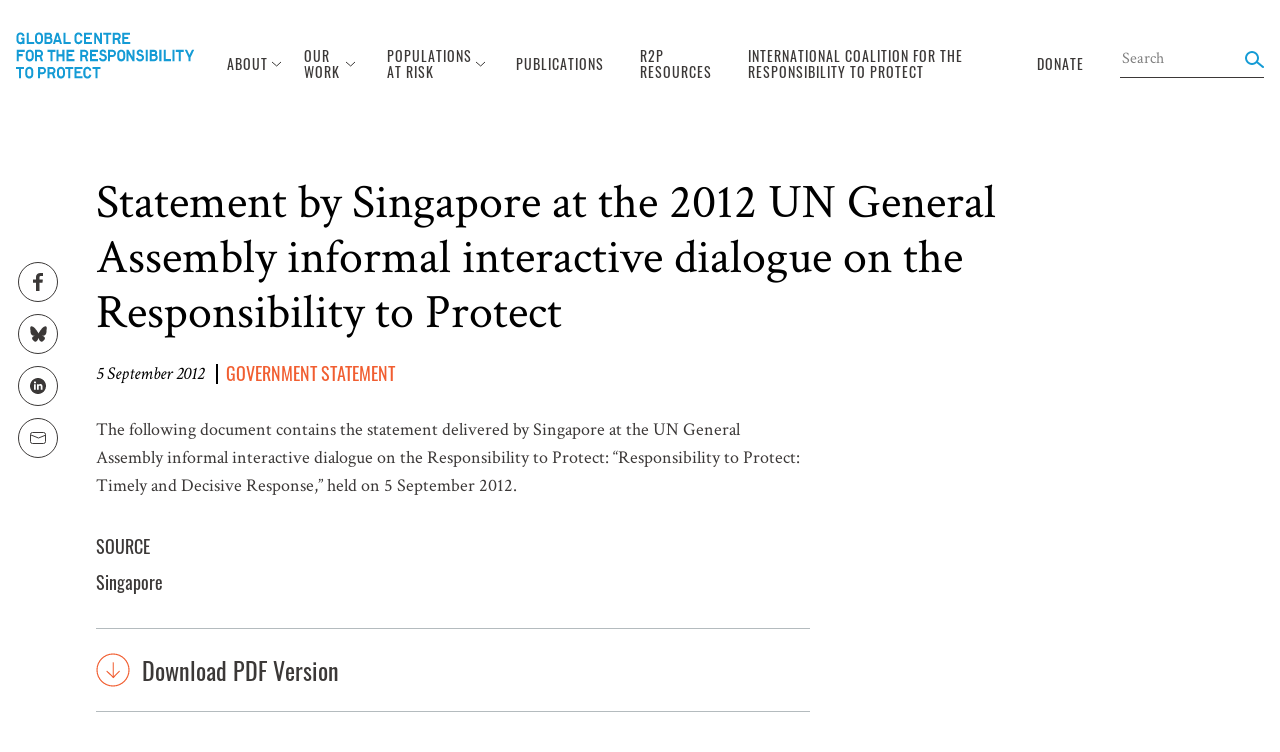

--- FILE ---
content_type: text/html; charset=UTF-8
request_url: https://www.globalr2p.org/resources/statement-by-singapore-at-the-2012-un-general-assembly-informal-interactive-dialogue-on-the-responsibility-to-protect/
body_size: 12031
content:
<!DOCTYPE html>
<html lang="en">
<head>
    <meta charset="UTF-8">
    <meta name="viewport" content="width=device-width, initial-scale=1, user-scalable=no">
    <meta name='robots' content='index, follow, max-image-preview:large, max-snippet:-1, max-video-preview:-1' />
	<style>img:is([sizes="auto" i], [sizes^="auto," i]) { contain-intrinsic-size: 3000px 1500px }</style>
	
	<!-- This site is optimized with the Yoast SEO plugin v26.6 - https://yoast.com/wordpress/plugins/seo/ -->
	<title>Statement by Singapore at the 2012 UN General Assembly informal interactive dialogue on the Responsibility to Protect - Global Centre for the Responsibility to Protect</title>
	<link rel="canonical" href="https://www.globalr2p.org/resources/statement-by-singapore-at-the-2012-un-general-assembly-informal-interactive-dialogue-on-the-responsibility-to-protect/" />
	<meta property="og:locale" content="en_US" />
	<meta property="og:type" content="article" />
	<meta property="og:title" content="Statement by Singapore at the 2012 UN General Assembly informal interactive dialogue on the Responsibility to Protect - Global Centre for the Responsibility to Protect" />
	<meta property="og:description" content="The following document contains the statement delivered by Singapore at the UN General Assembly informal interactive dialogue on the Responsibility to Protect: &#8220;Responsibility to Protect: Timely and Decisive Response,&#8221; held on 5 September 2012." />
	<meta property="og:url" content="https://www.globalr2p.org/resources/statement-by-singapore-at-the-2012-un-general-assembly-informal-interactive-dialogue-on-the-responsibility-to-protect/" />
	<meta property="og:site_name" content="Global Centre for the Responsibility to Protect" />
	<meta property="article:modified_time" content="2020-07-18T02:53:09+00:00" />
	<meta name="twitter:card" content="summary_large_image" />
	<script type="application/ld+json" class="yoast-schema-graph">{"@context":"https://schema.org","@graph":[{"@type":"WebPage","@id":"https://www.globalr2p.org/resources/statement-by-singapore-at-the-2012-un-general-assembly-informal-interactive-dialogue-on-the-responsibility-to-protect/","url":"https://www.globalr2p.org/resources/statement-by-singapore-at-the-2012-un-general-assembly-informal-interactive-dialogue-on-the-responsibility-to-protect/","name":"Statement by Singapore at the 2012 UN General Assembly informal interactive dialogue on the Responsibility to Protect - Global Centre for the Responsibility to Protect","isPartOf":{"@id":"https://www.globalr2p.org/#website"},"datePublished":"2012-09-05T02:50:24+00:00","dateModified":"2020-07-18T02:53:09+00:00","breadcrumb":{"@id":"https://www.globalr2p.org/resources/statement-by-singapore-at-the-2012-un-general-assembly-informal-interactive-dialogue-on-the-responsibility-to-protect/#breadcrumb"},"inLanguage":"en-US","potentialAction":[{"@type":"ReadAction","target":["https://www.globalr2p.org/resources/statement-by-singapore-at-the-2012-un-general-assembly-informal-interactive-dialogue-on-the-responsibility-to-protect/"]}]},{"@type":"BreadcrumbList","@id":"https://www.globalr2p.org/resources/statement-by-singapore-at-the-2012-un-general-assembly-informal-interactive-dialogue-on-the-responsibility-to-protect/#breadcrumb","itemListElement":[{"@type":"ListItem","position":1,"name":"Home","item":"https://www.globalr2p.org/"},{"@type":"ListItem","position":2,"name":"Resources","item":"https://www.globalr2p.org/resources/"},{"@type":"ListItem","position":3,"name":"Statement by Singapore at the 2012 UN General Assembly informal interactive dialogue on the Responsibility to Protect"}]},{"@type":"WebSite","@id":"https://www.globalr2p.org/#website","url":"https://www.globalr2p.org/","name":"Global Centre for the Responsibility to Protect","description":"Support the Global Centre for the Responsibility to Protect&#039;s work to prevent and halt mass atrocity crimes.","potentialAction":[{"@type":"SearchAction","target":{"@type":"EntryPoint","urlTemplate":"https://www.globalr2p.org/?s={search_term_string}"},"query-input":{"@type":"PropertyValueSpecification","valueRequired":true,"valueName":"search_term_string"}}],"inLanguage":"en-US"}]}</script>
	<!-- / Yoast SEO plugin. -->


<link rel='dns-prefetch' href='//use.typekit.net' />
<link rel='dns-prefetch' href='//fonts.googleapis.com' />
<link rel='dns-prefetch' href='//fonts.gstatic.com' />
<script type="text/javascript">
/* <![CDATA[ */
window._wpemojiSettings = {"baseUrl":"https:\/\/s.w.org\/images\/core\/emoji\/16.0.1\/72x72\/","ext":".png","svgUrl":"https:\/\/s.w.org\/images\/core\/emoji\/16.0.1\/svg\/","svgExt":".svg","source":{"concatemoji":"https:\/\/www.globalr2p.org\/wp-includes\/js\/wp-emoji-release.min.js?ver=6.8.3"}};
/*! This file is auto-generated */
!function(s,n){var o,i,e;function c(e){try{var t={supportTests:e,timestamp:(new Date).valueOf()};sessionStorage.setItem(o,JSON.stringify(t))}catch(e){}}function p(e,t,n){e.clearRect(0,0,e.canvas.width,e.canvas.height),e.fillText(t,0,0);var t=new Uint32Array(e.getImageData(0,0,e.canvas.width,e.canvas.height).data),a=(e.clearRect(0,0,e.canvas.width,e.canvas.height),e.fillText(n,0,0),new Uint32Array(e.getImageData(0,0,e.canvas.width,e.canvas.height).data));return t.every(function(e,t){return e===a[t]})}function u(e,t){e.clearRect(0,0,e.canvas.width,e.canvas.height),e.fillText(t,0,0);for(var n=e.getImageData(16,16,1,1),a=0;a<n.data.length;a++)if(0!==n.data[a])return!1;return!0}function f(e,t,n,a){switch(t){case"flag":return n(e,"\ud83c\udff3\ufe0f\u200d\u26a7\ufe0f","\ud83c\udff3\ufe0f\u200b\u26a7\ufe0f")?!1:!n(e,"\ud83c\udde8\ud83c\uddf6","\ud83c\udde8\u200b\ud83c\uddf6")&&!n(e,"\ud83c\udff4\udb40\udc67\udb40\udc62\udb40\udc65\udb40\udc6e\udb40\udc67\udb40\udc7f","\ud83c\udff4\u200b\udb40\udc67\u200b\udb40\udc62\u200b\udb40\udc65\u200b\udb40\udc6e\u200b\udb40\udc67\u200b\udb40\udc7f");case"emoji":return!a(e,"\ud83e\udedf")}return!1}function g(e,t,n,a){var r="undefined"!=typeof WorkerGlobalScope&&self instanceof WorkerGlobalScope?new OffscreenCanvas(300,150):s.createElement("canvas"),o=r.getContext("2d",{willReadFrequently:!0}),i=(o.textBaseline="top",o.font="600 32px Arial",{});return e.forEach(function(e){i[e]=t(o,e,n,a)}),i}function t(e){var t=s.createElement("script");t.src=e,t.defer=!0,s.head.appendChild(t)}"undefined"!=typeof Promise&&(o="wpEmojiSettingsSupports",i=["flag","emoji"],n.supports={everything:!0,everythingExceptFlag:!0},e=new Promise(function(e){s.addEventListener("DOMContentLoaded",e,{once:!0})}),new Promise(function(t){var n=function(){try{var e=JSON.parse(sessionStorage.getItem(o));if("object"==typeof e&&"number"==typeof e.timestamp&&(new Date).valueOf()<e.timestamp+604800&&"object"==typeof e.supportTests)return e.supportTests}catch(e){}return null}();if(!n){if("undefined"!=typeof Worker&&"undefined"!=typeof OffscreenCanvas&&"undefined"!=typeof URL&&URL.createObjectURL&&"undefined"!=typeof Blob)try{var e="postMessage("+g.toString()+"("+[JSON.stringify(i),f.toString(),p.toString(),u.toString()].join(",")+"));",a=new Blob([e],{type:"text/javascript"}),r=new Worker(URL.createObjectURL(a),{name:"wpTestEmojiSupports"});return void(r.onmessage=function(e){c(n=e.data),r.terminate(),t(n)})}catch(e){}c(n=g(i,f,p,u))}t(n)}).then(function(e){for(var t in e)n.supports[t]=e[t],n.supports.everything=n.supports.everything&&n.supports[t],"flag"!==t&&(n.supports.everythingExceptFlag=n.supports.everythingExceptFlag&&n.supports[t]);n.supports.everythingExceptFlag=n.supports.everythingExceptFlag&&!n.supports.flag,n.DOMReady=!1,n.readyCallback=function(){n.DOMReady=!0}}).then(function(){return e}).then(function(){var e;n.supports.everything||(n.readyCallback(),(e=n.source||{}).concatemoji?t(e.concatemoji):e.wpemoji&&e.twemoji&&(t(e.twemoji),t(e.wpemoji)))}))}((window,document),window._wpemojiSettings);
/* ]]> */
</script>
<style id='wp-emoji-styles-inline-css' type='text/css'>

	img.wp-smiley, img.emoji {
		display: inline !important;
		border: none !important;
		box-shadow: none !important;
		height: 1em !important;
		width: 1em !important;
		margin: 0 0.07em !important;
		vertical-align: -0.1em !important;
		background: none !important;
		padding: 0 !important;
	}
</style>
<link rel='stylesheet' id='wp-block-library-css' href='https://www.globalr2p.org/wp-includes/css/dist/block-library/style.min.css?ver=6.8.3' type='text/css' media='all' />
<style id='classic-theme-styles-inline-css' type='text/css'>
/*! This file is auto-generated */
.wp-block-button__link{color:#fff;background-color:#32373c;border-radius:9999px;box-shadow:none;text-decoration:none;padding:calc(.667em + 2px) calc(1.333em + 2px);font-size:1.125em}.wp-block-file__button{background:#32373c;color:#fff;text-decoration:none}
</style>
<style id='pdfemb-pdf-embedder-viewer-style-inline-css' type='text/css'>
.wp-block-pdfemb-pdf-embedder-viewer{max-width:none}

</style>
<style id='global-styles-inline-css' type='text/css'>
:root{--wp--preset--aspect-ratio--square: 1;--wp--preset--aspect-ratio--4-3: 4/3;--wp--preset--aspect-ratio--3-4: 3/4;--wp--preset--aspect-ratio--3-2: 3/2;--wp--preset--aspect-ratio--2-3: 2/3;--wp--preset--aspect-ratio--16-9: 16/9;--wp--preset--aspect-ratio--9-16: 9/16;--wp--preset--color--black: #000000;--wp--preset--color--cyan-bluish-gray: #abb8c3;--wp--preset--color--white: #ffffff;--wp--preset--color--pale-pink: #f78da7;--wp--preset--color--vivid-red: #cf2e2e;--wp--preset--color--luminous-vivid-orange: #ff6900;--wp--preset--color--luminous-vivid-amber: #fcb900;--wp--preset--color--light-green-cyan: #7bdcb5;--wp--preset--color--vivid-green-cyan: #00d084;--wp--preset--color--pale-cyan-blue: #8ed1fc;--wp--preset--color--vivid-cyan-blue: #0693e3;--wp--preset--color--vivid-purple: #9b51e0;--wp--preset--gradient--vivid-cyan-blue-to-vivid-purple: linear-gradient(135deg,rgba(6,147,227,1) 0%,rgb(155,81,224) 100%);--wp--preset--gradient--light-green-cyan-to-vivid-green-cyan: linear-gradient(135deg,rgb(122,220,180) 0%,rgb(0,208,130) 100%);--wp--preset--gradient--luminous-vivid-amber-to-luminous-vivid-orange: linear-gradient(135deg,rgba(252,185,0,1) 0%,rgba(255,105,0,1) 100%);--wp--preset--gradient--luminous-vivid-orange-to-vivid-red: linear-gradient(135deg,rgba(255,105,0,1) 0%,rgb(207,46,46) 100%);--wp--preset--gradient--very-light-gray-to-cyan-bluish-gray: linear-gradient(135deg,rgb(238,238,238) 0%,rgb(169,184,195) 100%);--wp--preset--gradient--cool-to-warm-spectrum: linear-gradient(135deg,rgb(74,234,220) 0%,rgb(151,120,209) 20%,rgb(207,42,186) 40%,rgb(238,44,130) 60%,rgb(251,105,98) 80%,rgb(254,248,76) 100%);--wp--preset--gradient--blush-light-purple: linear-gradient(135deg,rgb(255,206,236) 0%,rgb(152,150,240) 100%);--wp--preset--gradient--blush-bordeaux: linear-gradient(135deg,rgb(254,205,165) 0%,rgb(254,45,45) 50%,rgb(107,0,62) 100%);--wp--preset--gradient--luminous-dusk: linear-gradient(135deg,rgb(255,203,112) 0%,rgb(199,81,192) 50%,rgb(65,88,208) 100%);--wp--preset--gradient--pale-ocean: linear-gradient(135deg,rgb(255,245,203) 0%,rgb(182,227,212) 50%,rgb(51,167,181) 100%);--wp--preset--gradient--electric-grass: linear-gradient(135deg,rgb(202,248,128) 0%,rgb(113,206,126) 100%);--wp--preset--gradient--midnight: linear-gradient(135deg,rgb(2,3,129) 0%,rgb(40,116,252) 100%);--wp--preset--font-size--small: 13px;--wp--preset--font-size--medium: 20px;--wp--preset--font-size--large: 36px;--wp--preset--font-size--x-large: 42px;--wp--preset--spacing--20: 0.44rem;--wp--preset--spacing--30: 0.67rem;--wp--preset--spacing--40: 1rem;--wp--preset--spacing--50: 1.5rem;--wp--preset--spacing--60: 2.25rem;--wp--preset--spacing--70: 3.38rem;--wp--preset--spacing--80: 5.06rem;--wp--preset--shadow--natural: 6px 6px 9px rgba(0, 0, 0, 0.2);--wp--preset--shadow--deep: 12px 12px 50px rgba(0, 0, 0, 0.4);--wp--preset--shadow--sharp: 6px 6px 0px rgba(0, 0, 0, 0.2);--wp--preset--shadow--outlined: 6px 6px 0px -3px rgba(255, 255, 255, 1), 6px 6px rgba(0, 0, 0, 1);--wp--preset--shadow--crisp: 6px 6px 0px rgba(0, 0, 0, 1);}:where(.is-layout-flex){gap: 0.5em;}:where(.is-layout-grid){gap: 0.5em;}body .is-layout-flex{display: flex;}.is-layout-flex{flex-wrap: wrap;align-items: center;}.is-layout-flex > :is(*, div){margin: 0;}body .is-layout-grid{display: grid;}.is-layout-grid > :is(*, div){margin: 0;}:where(.wp-block-columns.is-layout-flex){gap: 2em;}:where(.wp-block-columns.is-layout-grid){gap: 2em;}:where(.wp-block-post-template.is-layout-flex){gap: 1.25em;}:where(.wp-block-post-template.is-layout-grid){gap: 1.25em;}.has-black-color{color: var(--wp--preset--color--black) !important;}.has-cyan-bluish-gray-color{color: var(--wp--preset--color--cyan-bluish-gray) !important;}.has-white-color{color: var(--wp--preset--color--white) !important;}.has-pale-pink-color{color: var(--wp--preset--color--pale-pink) !important;}.has-vivid-red-color{color: var(--wp--preset--color--vivid-red) !important;}.has-luminous-vivid-orange-color{color: var(--wp--preset--color--luminous-vivid-orange) !important;}.has-luminous-vivid-amber-color{color: var(--wp--preset--color--luminous-vivid-amber) !important;}.has-light-green-cyan-color{color: var(--wp--preset--color--light-green-cyan) !important;}.has-vivid-green-cyan-color{color: var(--wp--preset--color--vivid-green-cyan) !important;}.has-pale-cyan-blue-color{color: var(--wp--preset--color--pale-cyan-blue) !important;}.has-vivid-cyan-blue-color{color: var(--wp--preset--color--vivid-cyan-blue) !important;}.has-vivid-purple-color{color: var(--wp--preset--color--vivid-purple) !important;}.has-black-background-color{background-color: var(--wp--preset--color--black) !important;}.has-cyan-bluish-gray-background-color{background-color: var(--wp--preset--color--cyan-bluish-gray) !important;}.has-white-background-color{background-color: var(--wp--preset--color--white) !important;}.has-pale-pink-background-color{background-color: var(--wp--preset--color--pale-pink) !important;}.has-vivid-red-background-color{background-color: var(--wp--preset--color--vivid-red) !important;}.has-luminous-vivid-orange-background-color{background-color: var(--wp--preset--color--luminous-vivid-orange) !important;}.has-luminous-vivid-amber-background-color{background-color: var(--wp--preset--color--luminous-vivid-amber) !important;}.has-light-green-cyan-background-color{background-color: var(--wp--preset--color--light-green-cyan) !important;}.has-vivid-green-cyan-background-color{background-color: var(--wp--preset--color--vivid-green-cyan) !important;}.has-pale-cyan-blue-background-color{background-color: var(--wp--preset--color--pale-cyan-blue) !important;}.has-vivid-cyan-blue-background-color{background-color: var(--wp--preset--color--vivid-cyan-blue) !important;}.has-vivid-purple-background-color{background-color: var(--wp--preset--color--vivid-purple) !important;}.has-black-border-color{border-color: var(--wp--preset--color--black) !important;}.has-cyan-bluish-gray-border-color{border-color: var(--wp--preset--color--cyan-bluish-gray) !important;}.has-white-border-color{border-color: var(--wp--preset--color--white) !important;}.has-pale-pink-border-color{border-color: var(--wp--preset--color--pale-pink) !important;}.has-vivid-red-border-color{border-color: var(--wp--preset--color--vivid-red) !important;}.has-luminous-vivid-orange-border-color{border-color: var(--wp--preset--color--luminous-vivid-orange) !important;}.has-luminous-vivid-amber-border-color{border-color: var(--wp--preset--color--luminous-vivid-amber) !important;}.has-light-green-cyan-border-color{border-color: var(--wp--preset--color--light-green-cyan) !important;}.has-vivid-green-cyan-border-color{border-color: var(--wp--preset--color--vivid-green-cyan) !important;}.has-pale-cyan-blue-border-color{border-color: var(--wp--preset--color--pale-cyan-blue) !important;}.has-vivid-cyan-blue-border-color{border-color: var(--wp--preset--color--vivid-cyan-blue) !important;}.has-vivid-purple-border-color{border-color: var(--wp--preset--color--vivid-purple) !important;}.has-vivid-cyan-blue-to-vivid-purple-gradient-background{background: var(--wp--preset--gradient--vivid-cyan-blue-to-vivid-purple) !important;}.has-light-green-cyan-to-vivid-green-cyan-gradient-background{background: var(--wp--preset--gradient--light-green-cyan-to-vivid-green-cyan) !important;}.has-luminous-vivid-amber-to-luminous-vivid-orange-gradient-background{background: var(--wp--preset--gradient--luminous-vivid-amber-to-luminous-vivid-orange) !important;}.has-luminous-vivid-orange-to-vivid-red-gradient-background{background: var(--wp--preset--gradient--luminous-vivid-orange-to-vivid-red) !important;}.has-very-light-gray-to-cyan-bluish-gray-gradient-background{background: var(--wp--preset--gradient--very-light-gray-to-cyan-bluish-gray) !important;}.has-cool-to-warm-spectrum-gradient-background{background: var(--wp--preset--gradient--cool-to-warm-spectrum) !important;}.has-blush-light-purple-gradient-background{background: var(--wp--preset--gradient--blush-light-purple) !important;}.has-blush-bordeaux-gradient-background{background: var(--wp--preset--gradient--blush-bordeaux) !important;}.has-luminous-dusk-gradient-background{background: var(--wp--preset--gradient--luminous-dusk) !important;}.has-pale-ocean-gradient-background{background: var(--wp--preset--gradient--pale-ocean) !important;}.has-electric-grass-gradient-background{background: var(--wp--preset--gradient--electric-grass) !important;}.has-midnight-gradient-background{background: var(--wp--preset--gradient--midnight) !important;}.has-small-font-size{font-size: var(--wp--preset--font-size--small) !important;}.has-medium-font-size{font-size: var(--wp--preset--font-size--medium) !important;}.has-large-font-size{font-size: var(--wp--preset--font-size--large) !important;}.has-x-large-font-size{font-size: var(--wp--preset--font-size--x-large) !important;}
:where(.wp-block-post-template.is-layout-flex){gap: 1.25em;}:where(.wp-block-post-template.is-layout-grid){gap: 1.25em;}
:where(.wp-block-columns.is-layout-flex){gap: 2em;}:where(.wp-block-columns.is-layout-grid){gap: 2em;}
:root :where(.wp-block-pullquote){font-size: 1.5em;line-height: 1.6;}
</style>
<link rel='stylesheet' id='oswald_fonts-css' href='https://use.typekit.net/uwa2kcx.css?ver=6.8.3' type='text/css' media='all' />
<link rel='stylesheet' id='crimson_preconnect_gapi-css' href='https://fonts.googleapis.com?ver=6.8.3' type='text/css' media='all' />
<link rel='stylesheet' id='crimson_preconnect_gstatic-css' href='https://fonts.gstatic.com?ver=6.8.3' type='text/css' media='all' />
<link rel='stylesheet' id='crimson_fonts-css' href='https://fonts.googleapis.com/css2?family=Crimson+Text%3Aital%2Cwght%400%2C400%3B0%2C600%3B0%2C700%3B1%2C400%3B1%2C600%3B1%2C700&#038;display=swap&#038;ver=6.8.3' type='text/css' media='all' />
<link rel='stylesheet' id='main-css' href='https://www.globalr2p.org/wp-content/themes/gcr2p/assets/dist/main.css?ver=1754500392' type='text/css' media='all' />
<link rel='stylesheet' id='nanoscroller-css' href='https://www.globalr2p.org/wp-content/themes/gcr2p/assets/css/nanoscroller.css?ver=6.8.3' type='text/css' media='all' />
<link rel='stylesheet' id='mapsvg-css' href='https://www.globalr2p.org/wp-content/themes/gcr2p/assets/css/mapsvg.css?ver=6.8.3' type='text/css' media='all' />
<link rel="https://api.w.org/" href="https://www.globalr2p.org/wp-json/" /><link rel="alternate" title="oEmbed (JSON)" type="application/json+oembed" href="https://www.globalr2p.org/wp-json/oembed/1.0/embed?url=https%3A%2F%2Fwww.globalr2p.org%2Fresources%2Fstatement-by-singapore-at-the-2012-un-general-assembly-informal-interactive-dialogue-on-the-responsibility-to-protect%2F" />
<link rel="alternate" title="oEmbed (XML)" type="text/xml+oembed" href="https://www.globalr2p.org/wp-json/oembed/1.0/embed?url=https%3A%2F%2Fwww.globalr2p.org%2Fresources%2Fstatement-by-singapore-at-the-2012-un-general-assembly-informal-interactive-dialogue-on-the-responsibility-to-protect%2F&#038;format=xml" />
<link rel="icon" href="https://www.globalr2p.org/wp-content/uploads/2019/01/GCR2P.jpg" sizes="32x32" />
<link rel="icon" href="https://www.globalr2p.org/wp-content/uploads/2019/01/GCR2P.jpg" sizes="192x192" />
<link rel="apple-touch-icon" href="https://www.globalr2p.org/wp-content/uploads/2019/01/GCR2P.jpg" />
<meta name="msapplication-TileImage" content="https://www.globalr2p.org/wp-content/uploads/2019/01/GCR2P.jpg" />
</head>
<body class="wp-singular resources-template-default single single-resources wp-theme-gcr2p">


<nav data-js-component="siteNav" class="site-nav sticky pin-t pin-l z-50 bg-white">
    <div class="hidden nav:block">
        

<div class="desktop-nav py-8 px-4 xl:px-0 mx-auto sticky pin-t z-40">
    <div class="desktop-nav-inner-wrapper xl:mx-auto xl:max-w-2xl flex items-center justify-between">
        <a class="desktop-nav__logo uppercase text-light-blue text-4 font-bold" href="https://www.globalr2p.org">
            <img src="https://www.globalr2p.org/wp-content/themes/gcr2p/assets/img/svg-src/symbol/logo-full.svg">
        </a>

        <div class="flex items-center print:hidden">

                                                <div class="desktop-nav__parent-item ml-6 full:ml-8 xl:ml-10">
                        <a href="https://www.globalr2p.org/about/" class="nav-item text-sm tracking-1 uppercase text-charcoal oswald inline-flex items-center no-underline py-3">
                            <div class="mr-1">
                                About                            </div>

                            <img src="https://www.globalr2p.org/wp-content/themes/gcr2p/assets/img/svg-src/symbol/carrot-down.svg" class="desktop-nav__arrow">

                            <img src="https://www.globalr2p.org/wp-content/themes/gcr2p/assets/img/svg-src/symbol/carrot-down-blue.svg" class="desktop-nav__arrow-blue">
                        </a>

                        <div class="desktop-nav__popup-menu py-2 bg-white border-l-3 border-light-blue z-50">
                                                            <a href="https://www.globalr2p.org/about/" class="block py-2 oswald px-4 whitespace-no-wrap subnav-item text-charcoal hover:text-light-blue no-underline">
                                    Who We Are                                </a>
                                                            <a href="https://www.globalr2p.org/what-is-r2p/" class="block py-2 oswald px-4 whitespace-no-wrap subnav-item text-charcoal hover:text-light-blue no-underline">
                                    What is R2P?                                </a>
                                                    </div>
                    </div>
                                                                <div class="desktop-nav__parent-item ml-6 full:ml-8 xl:ml-10">
                        <a href="https://www.globalr2p.org/our-work/" class="nav-item text-sm tracking-1 uppercase text-charcoal oswald inline-flex items-center no-underline py-3">
                            <div class="mr-1">
                                Our Work                            </div>

                            <img src="https://www.globalr2p.org/wp-content/themes/gcr2p/assets/img/svg-src/symbol/carrot-down.svg" class="desktop-nav__arrow">

                            <img src="https://www.globalr2p.org/wp-content/themes/gcr2p/assets/img/svg-src/symbol/carrot-down-blue.svg" class="desktop-nav__arrow-blue">
                        </a>

                        <div class="desktop-nav__popup-menu py-2 bg-white border-l-3 border-light-blue z-50">
                                                            <a href="https://www.globalr2p.org/advocacy-at-the-united-nations/" class="block py-2 oswald px-4 whitespace-no-wrap subnav-item text-charcoal hover:text-light-blue no-underline">
                                    Advocacy at the United Nations                                </a>
                                                            <a href="https://www.globalr2p.org/amplifying-the-voices-of-affected-communities/" class="block py-2 oswald px-4 whitespace-no-wrap subnav-item text-charcoal hover:text-light-blue no-underline">
                                    Amplifying the Voices of Affected Communities                                </a>
                                                            <a href="https://www.globalr2p.org/crosscutting-issues/" class="block py-2 oswald px-4 whitespace-no-wrap subnav-item text-charcoal hover:text-light-blue no-underline">
                                    Crosscutting Issues                                </a>
                                                            <a href="https://www.globalr2p.org/events/" class="block py-2 oswald px-4 whitespace-no-wrap subnav-item text-charcoal hover:text-light-blue no-underline">
                                    Events and Global Engagement                                </a>
                                                            <a href="https://www.globalr2p.org/global-centre-country-advocacy/" class="block py-2 oswald px-4 whitespace-no-wrap subnav-item text-charcoal hover:text-light-blue no-underline">
                                    Global Centre Country Advocacy                                </a>
                                                            <a href="https://www.globalr2p.org/the-global-network-of-r2p-focal-points/" class="block py-2 oswald px-4 whitespace-no-wrap subnav-item text-charcoal hover:text-light-blue no-underline">
                                    Global Network of R2P Focal Points                                </a>
                                                            <a href="https://www.globalr2p.org/group-of-friends-of-the-responsibility-to-protect/" class="block py-2 oswald px-4 whitespace-no-wrap subnav-item text-charcoal hover:text-light-blue no-underline">
                                    Group of Friends of the Responsibility to Protect                                </a>
                                                            <a href="https://www.globalr2p.org/justice-and-accountability/" class="block py-2 oswald px-4 whitespace-no-wrap subnav-item text-charcoal hover:text-light-blue no-underline">
                                    Justice and Accountability                                </a>
                                                            <a href="https://www.globalr2p.org/publication_type/podcast/" class="block py-2 oswald px-4 whitespace-no-wrap subnav-item text-charcoal hover:text-light-blue no-underline">
                                    Podcast: Expert Voices on Atrocity Prevention                                </a>
                                                            <a href="https://www.globalr2p.org/r2ps-20th-anniversary/" class="block py-2 oswald px-4 whitespace-no-wrap subnav-item text-charcoal hover:text-light-blue no-underline">
                                    R2P’s 20th Anniversary                                </a>
                                                            <a href="https://www.globalr2p.org/trainings-and-workshops/" class="block py-2 oswald px-4 whitespace-no-wrap subnav-item text-charcoal hover:text-light-blue no-underline">
                                    Trainings and Workshops                                </a>
                                                    </div>
                    </div>
                                                                <div class="desktop-nav__parent-item ml-6 full:ml-8 xl:ml-10">
                        <a href="https://www.globalr2p.org/populations-at-risk/" class="nav-item text-sm tracking-1 uppercase text-charcoal oswald inline-flex items-center no-underline py-3">
                            <div class="mr-1">
                                Populations At Risk                            </div>

                            <img src="https://www.globalr2p.org/wp-content/themes/gcr2p/assets/img/svg-src/symbol/carrot-down.svg" class="desktop-nav__arrow">

                            <img src="https://www.globalr2p.org/wp-content/themes/gcr2p/assets/img/svg-src/symbol/carrot-down-blue.svg" class="desktop-nav__arrow-blue">
                        </a>

                        <div class="desktop-nav__popup-menu py-2 bg-white border-l-3 border-light-blue z-50">
                                                            <a href="https://www.globalr2p.org/populations-at-risk/" class="block py-2 oswald px-4 whitespace-no-wrap subnav-item text-charcoal hover:text-light-blue no-underline">
                                    World Overview                                </a>
                                                            <a href="https://www.globalr2p.org/countries/afghanistan/" class="block py-2 oswald px-4 whitespace-no-wrap subnav-item text-charcoal hover:text-light-blue no-underline">
                                    Afghanistan                                </a>
                                                            <a href="https://www.globalr2p.org/countries/belarus/" class="block py-2 oswald px-4 whitespace-no-wrap subnav-item text-charcoal hover:text-light-blue no-underline">
                                    Belarus                                </a>
                                                            <a href="https://www.globalr2p.org/countries/cameroon/" class="block py-2 oswald px-4 whitespace-no-wrap subnav-item text-charcoal hover:text-light-blue no-underline">
                                    Cameroon                                </a>
                                                            <a href="https://www.globalr2p.org/countries/central-african-republic/" class="block py-2 oswald px-4 whitespace-no-wrap subnav-item text-charcoal hover:text-light-blue no-underline">
                                    Central African Republic                                </a>
                                                            <a href="https://www.globalr2p.org/countries/mali/" class="block py-2 oswald px-4 whitespace-no-wrap subnav-item text-charcoal hover:text-light-blue no-underline">
                                    Central Sahel                                </a>
                                                            <a href="https://www.globalr2p.org/countries/china/" class="block py-2 oswald px-4 whitespace-no-wrap subnav-item text-charcoal hover:text-light-blue no-underline">
                                    China                                </a>
                                                            <a href="https://www.globalr2p.org/countries/democratic-peoples-republic-of-korea/" class="block py-2 oswald px-4 whitespace-no-wrap subnav-item text-charcoal hover:text-light-blue no-underline">
                                    Democratic People's Republic of Korea                                </a>
                                                            <a href="https://www.globalr2p.org/countries/democratic-republic-of-the-congo/" class="block py-2 oswald px-4 whitespace-no-wrap subnav-item text-charcoal hover:text-light-blue no-underline">
                                    Democratic Republic of the Congo                                </a>
                                                            <a href="https://www.globalr2p.org/countries/eritrea/" class="block py-2 oswald px-4 whitespace-no-wrap subnav-item text-charcoal hover:text-light-blue no-underline">
                                    Eritrea                                </a>
                                                            <a href="https://www.globalr2p.org/countries/ethiopia/" class="block py-2 oswald px-4 whitespace-no-wrap subnav-item text-charcoal hover:text-light-blue no-underline">
                                    Ethiopia                                </a>
                                                            <a href="https://www.globalr2p.org/countries/haiti/" class="block py-2 oswald px-4 whitespace-no-wrap subnav-item text-charcoal hover:text-light-blue no-underline">
                                    Haiti                                </a>
                                                            <a href="https://www.globalr2p.org/countries/israel-and-the-occupied-palestinian-territories/" class="block py-2 oswald px-4 whitespace-no-wrap subnav-item text-charcoal hover:text-light-blue no-underline">
                                    Israel and the Occupied Palestinian Territory                                </a>
                                                            <a href="https://www.globalr2p.org/countries/myanmar-burma/" class="block py-2 oswald px-4 whitespace-no-wrap subnav-item text-charcoal hover:text-light-blue no-underline">
                                    Myanmar (Burma)                                </a>
                                                            <a href="https://www.globalr2p.org/countries/nicaragua/" class="block py-2 oswald px-4 whitespace-no-wrap subnav-item text-charcoal hover:text-light-blue no-underline">
                                    Nicaragua                                </a>
                                                            <a href="https://www.globalr2p.org/countries/nigeria/" class="block py-2 oswald px-4 whitespace-no-wrap subnav-item text-charcoal hover:text-light-blue no-underline">
                                    Nigeria                                </a>
                                                            <a href="https://www.globalr2p.org/countries/south-sudan/" class="block py-2 oswald px-4 whitespace-no-wrap subnav-item text-charcoal hover:text-light-blue no-underline">
                                    South Sudan                                </a>
                                                            <a href="https://www.globalr2p.org/countries/sudan/" class="block py-2 oswald px-4 whitespace-no-wrap subnav-item text-charcoal hover:text-light-blue no-underline">
                                    Sudan                                </a>
                                                            <a href="https://www.globalr2p.org/countries/syria" class="block py-2 oswald px-4 whitespace-no-wrap subnav-item text-charcoal hover:text-light-blue no-underline">
                                    Syria                                </a>
                                                            <a href="https://www.globalr2p.org/countries/ukraine/" class="block py-2 oswald px-4 whitespace-no-wrap subnav-item text-charcoal hover:text-light-blue no-underline">
                                    Ukraine                                </a>
                                                            <a href="https://www.globalr2p.org/countries/venezuela/" class="block py-2 oswald px-4 whitespace-no-wrap subnav-item text-charcoal hover:text-light-blue no-underline">
                                    Venezuela                                </a>
                                                            <a href="https://www.globalr2p.org/countries/yemen/" class="block py-2 oswald px-4 whitespace-no-wrap subnav-item text-charcoal hover:text-light-blue no-underline">
                                    Yemen                                </a>
                                                    </div>
                    </div>
                                                                <a href="https://www.globalr2p.org/publications/" class="nav-item text-sm tracking-1 oswald uppercase text-charcoal ml-6 full:ml-8 inline-flex items-center no-underline hover:text-light-blue py-3">
                        <div class="mr-1">
                            Publications                        </div>
                    </a>
                                                                <a href="https://www.globalr2p.org/resources/" class="nav-item text-sm tracking-1 oswald uppercase text-charcoal ml-6 full:ml-8 inline-flex items-center no-underline hover:text-light-blue py-3">
                        <div class="mr-1">
                            R2P Resources                        </div>
                    </a>
                                                                <a href="https://www.globalr2p.org/international-coalition-for-the-responsibility-to-protect/" class="nav-item text-sm tracking-1 oswald uppercase text-charcoal ml-6 full:ml-8 inline-flex items-center no-underline hover:text-light-blue py-3">
                        <div class="mr-1">
                            International Coalition for the Responsibility to Protect                        </div>
                    </a>
                                                                <a href="https://www.globalr2p.org/support-ourmission-to-prevent-mass-atrocities/" class="nav-item text-sm tracking-1 oswald uppercase text-charcoal ml-6 full:ml-8 inline-flex items-center no-underline hover:text-light-blue py-3">
                        <div class="mr-1">
                            Donate                        </div>
                    </a>
                            
            <div class="ml-6 full:ml-8">
                <div class="hidden lg:block">
                    <div class="header-search border-b border-charcoal pb-2 flex align-items-center max-w-full justify-between block w-44">
    <form class="flex justify-between" role="search" method="get" action="https://www.globalr2p.org">
        <input type="search" class="header-search__input w-4/5" type="text" name="s" placeholder="Search">
        <button class="flex-no-grow">
            <img src="https://www.globalr2p.org/wp-content/themes/gcr2p/assets/img/svg-src/symbol/search-icon.svg" class="header-search__search-icon ml-2">
        </button>
    </form>
</div>
                </div>

                <a class="lg:hidden" href="#">
                    <img src="https://www.globalr2p.org/wp-content/themes/gcr2p/assets/img/svg-src/symbol/search-icon.svg" class="header-search__search-icon ml-2">
                </a>
            </div>
        </div>
    </div>
</div>
    </div>

    <div class="nav:hidden">
        
<div class="mobile-nav" data-js-component="mobileNav">
    <div class="flex items-center justify-between">
        <div class="w-full h-50 open-border-b pl-4">
            <a href="https://www.globalr2p.org" class="h-full items-center flex">
                <img src="https://www.globalr2p.org/wp-content/themes/gcr2p/assets/img/svg-src/symbol/logo-full.svg" alt="" class="mobile-nav__logo">
            </a>
        </div>

        <div class="flex items-center print:hidden">
            <div href="#" class="w-12 h-50 items-center justify-center border-l border-r border-grey-2 flex open-border-b">
                <a href="#">
                    <img src="https://www.globalr2p.org/wp-content/themes/gcr2p/assets/img/svg-src/symbol/search-icon.svg" class="header-search__search-icon">
                </a>
            </div>

            <div class="mobile-nav__hamburger w-12 h-50 items-center justify-center flex">
                <button>
                    <img src="https://www.globalr2p.org/wp-content/themes/gcr2p/assets/img/svg-src/symbol/hamburger.svg" class="mobile-nav__hamburger-closed">
                    <img src="https://www.globalr2p.org/wp-content/themes/gcr2p/assets/img/svg-src/symbol/hamburger-blue.svg" class="mobile-nav__hamburger-open">
                </button>
            </div>
        </div>
    </div>

    <div class="print:hidden">
        
<div class="mobile-menu w-full z-20 bg-white pl-4 pb-4 pt-5" data-js-component="accordion">
            <div class="pb-8 uppercase">
                            <div class="flex justify-between cursor-pointer accordion-toggle" >
                    <div class="uppercase text-base w-full text-right oswald" >About</div>

                    <div class="flex items-center justify-center w-12 flex-no-shrink text-center">
                        <img src="https://www.globalr2p.org/wp-content/themes/gcr2p/assets/img/svg-src/symbol/carrot-down.svg" class="mobile-menu__arrow arrow-charcoal">
                        <img src="https://www.globalr2p.org/wp-content/themes/gcr2p/assets/img/svg-src/symbol/carrot-down-blue.svg" class="mobile-menu__arrow arrow-blue">
                    </div>
                </div>

                <div class="accordion-content">
                                            <a href="https://www.globalr2p.org/about/" class="text-sm oswald uppercase mt-8 block no-underline hover:text-light-blue text-right pr-12">
                            Who We Are                        </a>
                                            <a href="https://www.globalr2p.org/what-is-r2p/" class="text-sm oswald uppercase mt-8 block no-underline hover:text-light-blue text-right pr-12">
                            What is R2P?                        </a>
                                    </div>
                    </div>
            <div class="pb-8 uppercase">
                            <div class="flex justify-between cursor-pointer accordion-toggle" >
                    <div class="uppercase text-base w-full text-right oswald" >Our Work</div>

                    <div class="flex items-center justify-center w-12 flex-no-shrink text-center">
                        <img src="https://www.globalr2p.org/wp-content/themes/gcr2p/assets/img/svg-src/symbol/carrot-down.svg" class="mobile-menu__arrow arrow-charcoal">
                        <img src="https://www.globalr2p.org/wp-content/themes/gcr2p/assets/img/svg-src/symbol/carrot-down-blue.svg" class="mobile-menu__arrow arrow-blue">
                    </div>
                </div>

                <div class="accordion-content">
                                            <a href="https://www.globalr2p.org/advocacy-at-the-united-nations/" class="text-sm oswald uppercase mt-8 block no-underline hover:text-light-blue text-right pr-12">
                            Advocacy at the United Nations                        </a>
                                            <a href="https://www.globalr2p.org/amplifying-the-voices-of-affected-communities/" class="text-sm oswald uppercase mt-8 block no-underline hover:text-light-blue text-right pr-12">
                            Amplifying the Voices of Affected Communities                        </a>
                                            <a href="https://www.globalr2p.org/crosscutting-issues/" class="text-sm oswald uppercase mt-8 block no-underline hover:text-light-blue text-right pr-12">
                            Crosscutting Issues                        </a>
                                            <a href="https://www.globalr2p.org/events/" class="text-sm oswald uppercase mt-8 block no-underline hover:text-light-blue text-right pr-12">
                            Events and Global Engagement                        </a>
                                            <a href="https://www.globalr2p.org/global-centre-country-advocacy/" class="text-sm oswald uppercase mt-8 block no-underline hover:text-light-blue text-right pr-12">
                            Global Centre Country Advocacy                        </a>
                                            <a href="https://www.globalr2p.org/the-global-network-of-r2p-focal-points/" class="text-sm oswald uppercase mt-8 block no-underline hover:text-light-blue text-right pr-12">
                            Global Network of R2P Focal Points                        </a>
                                            <a href="https://www.globalr2p.org/group-of-friends-of-the-responsibility-to-protect/" class="text-sm oswald uppercase mt-8 block no-underline hover:text-light-blue text-right pr-12">
                            Group of Friends of the Responsibility to Protect                        </a>
                                            <a href="https://www.globalr2p.org/justice-and-accountability/" class="text-sm oswald uppercase mt-8 block no-underline hover:text-light-blue text-right pr-12">
                            Justice and Accountability                        </a>
                                            <a href="https://www.globalr2p.org/publication_type/podcast/" class="text-sm oswald uppercase mt-8 block no-underline hover:text-light-blue text-right pr-12">
                            Podcast: Expert Voices on Atrocity Prevention                        </a>
                                            <a href="https://www.globalr2p.org/r2ps-20th-anniversary/" class="text-sm oswald uppercase mt-8 block no-underline hover:text-light-blue text-right pr-12">
                            R2P’s 20th Anniversary                        </a>
                                            <a href="https://www.globalr2p.org/trainings-and-workshops/" class="text-sm oswald uppercase mt-8 block no-underline hover:text-light-blue text-right pr-12">
                            Trainings and Workshops                        </a>
                                    </div>
                    </div>
            <div class="pb-8 uppercase">
                            <div class="flex justify-between cursor-pointer accordion-toggle" >
                    <div class="uppercase text-base w-full text-right oswald" >Populations At Risk</div>

                    <div class="flex items-center justify-center w-12 flex-no-shrink text-center">
                        <img src="https://www.globalr2p.org/wp-content/themes/gcr2p/assets/img/svg-src/symbol/carrot-down.svg" class="mobile-menu__arrow arrow-charcoal">
                        <img src="https://www.globalr2p.org/wp-content/themes/gcr2p/assets/img/svg-src/symbol/carrot-down-blue.svg" class="mobile-menu__arrow arrow-blue">
                    </div>
                </div>

                <div class="accordion-content">
                                            <a href="https://www.globalr2p.org/populations-at-risk/" class="text-sm oswald uppercase mt-8 block no-underline hover:text-light-blue text-right pr-12">
                            World Overview                        </a>
                                            <a href="https://www.globalr2p.org/countries/afghanistan/" class="text-sm oswald uppercase mt-8 block no-underline hover:text-light-blue text-right pr-12">
                            Afghanistan                        </a>
                                            <a href="https://www.globalr2p.org/countries/belarus/" class="text-sm oswald uppercase mt-8 block no-underline hover:text-light-blue text-right pr-12">
                            Belarus                        </a>
                                            <a href="https://www.globalr2p.org/countries/cameroon/" class="text-sm oswald uppercase mt-8 block no-underline hover:text-light-blue text-right pr-12">
                            Cameroon                        </a>
                                            <a href="https://www.globalr2p.org/countries/central-african-republic/" class="text-sm oswald uppercase mt-8 block no-underline hover:text-light-blue text-right pr-12">
                            Central African Republic                        </a>
                                            <a href="https://www.globalr2p.org/countries/mali/" class="text-sm oswald uppercase mt-8 block no-underline hover:text-light-blue text-right pr-12">
                            Central Sahel                        </a>
                                            <a href="https://www.globalr2p.org/countries/china/" class="text-sm oswald uppercase mt-8 block no-underline hover:text-light-blue text-right pr-12">
                            China                        </a>
                                            <a href="https://www.globalr2p.org/countries/democratic-peoples-republic-of-korea/" class="text-sm oswald uppercase mt-8 block no-underline hover:text-light-blue text-right pr-12">
                            Democratic People's Republic of Korea                        </a>
                                            <a href="https://www.globalr2p.org/countries/democratic-republic-of-the-congo/" class="text-sm oswald uppercase mt-8 block no-underline hover:text-light-blue text-right pr-12">
                            Democratic Republic of the Congo                        </a>
                                            <a href="https://www.globalr2p.org/countries/eritrea/" class="text-sm oswald uppercase mt-8 block no-underline hover:text-light-blue text-right pr-12">
                            Eritrea                        </a>
                                            <a href="https://www.globalr2p.org/countries/ethiopia/" class="text-sm oswald uppercase mt-8 block no-underline hover:text-light-blue text-right pr-12">
                            Ethiopia                        </a>
                                            <a href="https://www.globalr2p.org/countries/haiti/" class="text-sm oswald uppercase mt-8 block no-underline hover:text-light-blue text-right pr-12">
                            Haiti                        </a>
                                            <a href="https://www.globalr2p.org/countries/israel-and-the-occupied-palestinian-territories/" class="text-sm oswald uppercase mt-8 block no-underline hover:text-light-blue text-right pr-12">
                            Israel and the Occupied Palestinian Territory                        </a>
                                            <a href="https://www.globalr2p.org/countries/myanmar-burma/" class="text-sm oswald uppercase mt-8 block no-underline hover:text-light-blue text-right pr-12">
                            Myanmar (Burma)                        </a>
                                            <a href="https://www.globalr2p.org/countries/nicaragua/" class="text-sm oswald uppercase mt-8 block no-underline hover:text-light-blue text-right pr-12">
                            Nicaragua                        </a>
                                            <a href="https://www.globalr2p.org/countries/nigeria/" class="text-sm oswald uppercase mt-8 block no-underline hover:text-light-blue text-right pr-12">
                            Nigeria                        </a>
                                            <a href="https://www.globalr2p.org/countries/south-sudan/" class="text-sm oswald uppercase mt-8 block no-underline hover:text-light-blue text-right pr-12">
                            South Sudan                        </a>
                                            <a href="https://www.globalr2p.org/countries/sudan/" class="text-sm oswald uppercase mt-8 block no-underline hover:text-light-blue text-right pr-12">
                            Sudan                        </a>
                                            <a href="https://www.globalr2p.org/countries/syria" class="text-sm oswald uppercase mt-8 block no-underline hover:text-light-blue text-right pr-12">
                            Syria                        </a>
                                            <a href="https://www.globalr2p.org/countries/ukraine/" class="text-sm oswald uppercase mt-8 block no-underline hover:text-light-blue text-right pr-12">
                            Ukraine                        </a>
                                            <a href="https://www.globalr2p.org/countries/venezuela/" class="text-sm oswald uppercase mt-8 block no-underline hover:text-light-blue text-right pr-12">
                            Venezuela                        </a>
                                            <a href="https://www.globalr2p.org/countries/yemen/" class="text-sm oswald uppercase mt-8 block no-underline hover:text-light-blue text-right pr-12">
                            Yemen                        </a>
                                    </div>
                    </div>
            <div class="pb-8 uppercase">
                            <a class="block no-underline hover:text-light-blue oswald pr-12 text-right" href="https://www.globalr2p.org/publications/">Publications</a>
                    </div>
            <div class="pb-8 uppercase">
                            <a class="block no-underline hover:text-light-blue oswald pr-12 text-right" href="https://www.globalr2p.org/resources/">R2P Resources</a>
                    </div>
            <div class="pb-8 uppercase">
                            <a class="block no-underline hover:text-light-blue oswald pr-12 text-right" href="https://www.globalr2p.org/international-coalition-for-the-responsibility-to-protect/">International Coalition for the Responsibility to Protect</a>
                    </div>
            <div class="pb-8 uppercase">
                            <a class="block no-underline hover:text-light-blue oswald pr-12 text-right" href="https://www.globalr2p.org/support-ourmission-to-prevent-mass-atrocities/">Donate</a>
                    </div>
    </div>
    </div>
</div>
    </div>
</nav>

<div>
        <div class="pb-12 relative z-20">
        <div class="mx-4">
            <div class="max-w-2xl mx-auto lg:px-16 px-6 md:pb-8 pb-6 bg-white md:pt-12  pt-3">
                                <h1 class="mb-4 md:mb-6 crimson md:text-6xl">Statement by Singapore at the 2012 UN General Assembly informal interactive dialogue on the Responsibility to Protect</h1>
                <div>
                    
<div class="inline-flex">
    <div class="text-black text-lg italic">5 September 2012</div>
            <div class="text-black text-lg uppercase border-l-2 border-black ml-3 pl-2 leading-none oswald">
            <a class="text-orange" href="https://www.globalr2p.org/resources/?s=&filter[]=government-statement&tax=resource_type#search">Government Statement</a>        </div>
    </div>
                </div>
            </div>
        </div>
        <div class="flex">
            <div class="flex justify-center w-full">
                <div class="max-w-2xl w-full mx-4">
                    <div class="flex flex-col md:flex-row">
                        <div class="w-full pl-6 md:pl-0 lg:pr-16 pr-0 md:mr-auto">
                            <div class="wysiwyg mb-5"><p>The following document contains the statement delivered by Singapore at the UN General Assembly informal interactive dialogue on the Responsibility to Protect: &#8220;Responsibility to Protect: Timely and Decisive Response,&#8221; held on 5 September 2012.</p>
</div>
                                                        <div class="py-4 lg:ml-16 md:ml-6 ml-0">
                                
<div>
    <div class="mb-4 text-lg text-charcoal oswald uppercase">Source</div>
    <div class="flex items-center">
        
                <div class="w-full">
            <div class="text-lg text-charcoal oswald mb-1">Singapore</div>
                    </div>
    </div>
</div>
                            </div>
                                                        <div class="py-4 lg:ml-16 md:ml-6 ml-0">
                                
<div class="border-t border-b border-grey-2">
        <a download class="flex items-center w-full text-charcoal text-2xl oswald py-6 " rel="download" href="https://www.globalr2p.org/wp-content/uploads/2020/07/2012-IID-Singapore.pdf">
        <div class="flex-no-shrink mr-3" style="width: 34px; height: 34px;">
            <svg width="34" height="34" viewBox="0 0 34 34" xmlns="http://www.w3.org/2000/svg"><g fill="#F15E31" fill-rule="nonzero"><path d="M17 33.576C7.846 33.576.424 26.154.424 17S7.846.424 17 .424 33.576 7.846 33.576 17 26.154 33.576 17 33.576zm0-1.152c8.519 0 15.424-6.905 15.424-15.424C32.424 8.481 25.52 1.576 17 1.576 8.481 1.576 1.576 8.48 1.576 17c0 8.519 6.905 15.424 15.424 15.424z"/><path d="M22.805 17.978a.576.576 0 1 1 .823.805l-6.253 6.39L10.62 18.8a.576.576 0 0 1 .79-.838l5.933 5.598 5.462-5.582z"/><path d="M17.806 24.367a.576.576 0 0 1-1.151 0V9.863a.576.576 0 1 1 1.15 0v14.504z"/></g></svg>
        </div>
        <div>Download PDF Version</div>
    </a>
    </div>

                            </div>
                                                    </div>
                        <div class="md:max-w-xs w-full px-6 md:px-0 py-6 md:py-0 md:ml-6 print:hidden">
                                                    </div>
                    </div>
                                        <div class="lg:mx-16 md:mx-6 mx-0 px-6 md:px-0 py-8 md:py-10 print:hidden">
                    <h2 class="oswald text-lg text-charcoal uppercase mb-4">Related Content</h2>
<div class="three-up gap-5">
    <div class="three-up__item">
<article class="bg-charcoal  h-full">
    <a href="https://www.globalr2p.org/resources/statement-by-singapore-at-the-2016-un-general-assembly-informal-interactive-dialogue-on-the-responsibility-to-protect/" class="block no-underline">
        <img class="align-bottom w-full " src="">
    </a>
    <div class="px-5 pb-6 md:pb-4 ">
        <div class="py-3">
            
<div class="inline-flex">
    <div class="text-white text-sm italic">6 September 2016</div>
            <div class="text-white text-sm uppercase border-l-2 border-white ml-3 pl-2 leading-none oswald">
            Government Statement        </div>
    </div>
        </div>
        <a class="no-underline" href="https://www.globalr2p.org/resources/statement-by-singapore-at-the-2016-un-general-assembly-informal-interactive-dialogue-on-the-responsibility-to-protect/"><h1 class="text-lg md:text-2xl crimson text-white">Statement by Singapore at the 2016 UN General Assembly informal interactive dialogue on the Responsibility to Protect</h1></a>
    </div>
</article>
</div><div class="three-up__item">
<article class="bg-charcoal  h-full">
    <a href="https://www.globalr2p.org/resources/statement-by-singapore-at-the-2015-un-general-assembly-informal-interactive-dialogue-on-the-responsibility-to-protect/" class="block no-underline">
        <img class="align-bottom w-full " src="">
    </a>
    <div class="px-5 pb-6 md:pb-4 ">
        <div class="py-3">
            
<div class="inline-flex">
    <div class="text-white text-sm italic">8 September 2015</div>
            <div class="text-white text-sm uppercase border-l-2 border-white ml-3 pl-2 leading-none oswald">
            Government Statement        </div>
    </div>
        </div>
        <a class="no-underline" href="https://www.globalr2p.org/resources/statement-by-singapore-at-the-2015-un-general-assembly-informal-interactive-dialogue-on-the-responsibility-to-protect/"><h1 class="text-lg md:text-2xl crimson text-white">Statement by Singapore at the 2015 UN General Assembly informal interactive dialogue on the Responsibility to Protect</h1></a>
    </div>
</article>
</div><div class="three-up__item">
<article class="bg-charcoal  h-full">
    <a href="https://www.globalr2p.org/resources/statement-by-singapore-at-the-2013-un-general-assembly-informal-interactive-dialogue-on-the-responsibility-to-protect/" class="block no-underline">
        <img class="align-bottom w-full " src="">
    </a>
    <div class="px-5 pb-6 md:pb-4 ">
        <div class="py-3">
            
<div class="inline-flex">
    <div class="text-white text-sm italic">11 September 2013</div>
            <div class="text-white text-sm uppercase border-l-2 border-white ml-3 pl-2 leading-none oswald">
            Government Statement        </div>
    </div>
        </div>
        <a class="no-underline" href="https://www.globalr2p.org/resources/statement-by-singapore-at-the-2013-un-general-assembly-informal-interactive-dialogue-on-the-responsibility-to-protect/"><h1 class="text-lg md:text-2xl crimson text-white">Statement by Singapore at the 2013 UN General Assembly informal interactive dialogue on the Responsibility to Protect</h1></a>
    </div>
</article>
</div></div>
                    </div>
                                    </div>
            </div>
        </div>
    </div>
    
<div class="share-icons print:hidden">
    <a class="flex items-center justify-center w-40px h-40px border-1 rounded-full border-charcoal text-charcoal hover:bg-charcoal hover:text-white transition-1 scaling-svg lg:mb-3 lg:mr-0 mr-3" target="_blank" rel="noopener" href="https://www.facebook.com/sharer/sharer.php?u=https://www.globalr2p.org/resources/statement-by-singapore-at-the-2012-un-general-assembly-informal-interactive-dialogue-on-the-responsibility-to-protect/">
        <div class="flex items-center w-full" style="max-width: 10px;"><svg viewBox="0 0 10 18" xmlns="http://www.w3.org/2000/svg"><path d="M6.49 18V9.79h2.95l.44-3.2H6.49V4.546c0-.927.276-1.558 1.697-1.558H10V.125A25.905 25.905 0 0 0 7.359 0C4.745 0 2.956 1.491 2.956 4.23v2.36H0v3.2h2.956V18H6.49z" class="fill-current" fill-rule="evenodd"/></svg>
</div>
    </a>
    <a class="flex items-center justify-center w-40px h-40px border-1 rounded-full border-charcoal text-charcoal hover:bg-charcoal hover:text-white transition-1 scaling-svg lg:mb-3 lg:mr-0 mr-3" target="_blank" rel="noopener" href="https://bsky.app/intent/compose?text=Read 'Statement by Singapore at the 2012 UN General Assembly informal interactive dialogue on the Responsibility to Protect': https://www.globalr2p.org/resources/statement-by-singapore-at-the-2012-un-general-assembly-informal-interactive-dialogue-on-the-responsibility-to-protect/">
        <div class="flex items-center w-full scaling-svg" style="max-width: 17px;"><svg xmlns="http://www.w3.org/2000/svg" viewBox="0 0 600 530">
  <path d="M135.72 44.03C202.216 93.951 273.74 195.17 300 249.49c26.262-54.316 97.782-155.54 164.28-205.46C512.26 8.009 590-19.862 590 68.825c0 17.712-10.155 148.79-16.111 170.07-20.703 73.984-96.144 92.854-163.25 81.433 117.3 19.964 147.14 86.092 82.697 152.22-122.39 125.59-175.91-31.511-189.63-71.766-2.514-7.3797-3.6904-10.832-3.7077-7.8964-.0174-2.9357-1.1937.51669-3.7077 7.8964-13.714 40.255-67.233 197.36-189.63 71.766-64.444-66.128-34.605-132.26 82.697-152.22-67.108 11.421-142.55-7.4491-163.25-81.433-5.9562-21.282-16.111-152.36-16.111-170.07 0-88.687 77.742-60.816 125.72-24.795z" class="fill-current" />
</svg>
</div>
    </a>
    <a class="flex items-center justify-center w-40px h-40px border-1 rounded-full border-charcoal text-charcoal hover:bg-charcoal hover:text-white transition-1 scaling-svg lg:mb-3 lg:mr-0 mr-3" target="_blank" rel="noopener" href="https://www.linkedin.com/shareArticle?url=https://www.globalr2p.org/resources/statement-by-singapore-at-the-2012-un-general-assembly-informal-interactive-dialogue-on-the-responsibility-to-protect/">
        <div class="flex items-center w-full" style="max-width: 16px;"><svg xmlns="http://www.w3.org/2000/svg" viewBox="7.025 7.025 497.951 497.95">
  <path d="M256 7.025C118.494 7.025 7.025 118.494 7.025 256S118.494 504.975 256 504.975 504.976 393.506 504.976 256C504.975 118.494 393.504 7.025 256 7.025zm-66.427 369.343h-54.665V199.761h54.665v176.607zM161.98 176.633c-17.853 0-32.326-14.591-32.326-32.587 0-17.998 14.475-32.588 32.326-32.588s32.324 14.59 32.324 32.588c.001 17.997-14.472 32.587-32.324 32.587zm232.45 199.735h-54.4v-92.704c0-25.426-9.658-39.619-29.763-39.619-21.881 0-33.312 14.782-33.312 39.619v92.704h-52.43V199.761h52.43v23.786s15.771-29.173 53.219-29.173c37.449 0 64.257 22.866 64.257 70.169l-.001 111.825z" class="fill-current" />
</svg>
</div>
    </a>
    <a class="flex items-center justify-center w-40px h-40px border-1 rounded-full border-charcoal text-charcoal hover:bg-charcoal hover:text-white transition-1 scaling-svg" target="_blank" rel="noopener" href="mailto:?subject=Found on GCR2P: Statement by Singapore at the 2012 UN General Assembly informal interactive dialogue on the Responsibility to Protect&body=Read 'Statement by Singapore at the 2012 UN General Assembly informal interactive dialogue on the Responsibility to Protect' here: 'https://www.globalr2p.org/resources/statement-by-singapore-at-the-2012-un-general-assembly-informal-interactive-dialogue-on-the-responsibility-to-protect/">
        <div class="flex items-center w-full" style="max-width: 16px;"><svg viewBox="0 0 16 12" class="w-full" xmlns="http://www.w3.org/2000/svg"><g class="stroke-current" fill="none" fill-rule="evenodd"><rect x=".5" y=".5" width="15" height="11" rx="2"/><path d="M1 3l7.5 3L16 3"/></g></svg>
</div>
    </a>
</div>
</div>

<div class="print:hidden bg-black relative pb-8 bg-cover bg-center px-4" >
        <div class="pt-6 relative z-20 max-w-2xl mx-auto">
        <div class="w-full max-w-xl mx-auto flex flex-col md:flex-row">
            <div class="w-full md:w-1/2 md:pr-12 px-4 md:px-0 mb-12 md:mb-0">
                
<div
    id="newsletter-modal-override"
    data-open-el=".open"
    data-field-to-set="fieldEmail"
>
    <h1 class="text-white uppercase text-xl mb-2 oswald-bold">GET INVOLVED</h1>
    <p class="text-white text-sm mb-2">Sign up for our newsletter and stay up to date on R2P news and alerts</p>
    <form class="flex items-center" onsubmit="event.preventDefault()">
        <div class="newsletter-signup__input">
            <input id="fieldEmail" type="email" required placeholder="EMAIL" />
        </div>
        <button class="flex js-cm-submit-button open" type="submit">
            <svg width="57" height="55" xmlns="http://www.w3.org/2000/svg"><g fill="none" fill-rule="evenodd"><path fill="#F15E31" d="M0 0h57v55H0z"/><path stroke="#FFF" stroke-width="5" stroke-linecap="round" d="M24 17l11 11.041L24 40"/></g></svg>        </button>
    </form>
</div>
<div class="mt-6">
    <a  target="_blank" rel="noopener" class="bg-orange border-1 border-orange hover:border-black uppercase leading-none no-underline inline-flex items-center text-xl text-white px-4 py-2 hover:bg-white hover:text-black hover:no-underline" href="https://www.gc.cuny.edu/giving/make-donation/global-centre-r2p"><div class="leading-tight oswald tracking-wide">Donate Now</div></a>

    </div>            </div>
            <div class="w-full md:flex border-t-1 border-white md:border-0 md:w-1/2 md:pl-12 px-4 pt-12 md:px-0 md:pt-0">
                <div>
                    
<div>
    <h1 class="text-white text-xl uppercase mb-2 oswald-bold">CONTACT US</h1>
    <div class="mb-6">
        <div class="text-white text-xl">Global Centre for the Responsibility to Protect</div>
        <div class="flex md:flex-row flex-col">
                        <p class="text-white text-sm ">Ralph Bunche Institute for International Studies<br />
The Graduate Center, CUNY<br />
365 Fifth Avenue, Suite 5203<br />
New York, NY 10016-4309, USA</p>
                    </div>
    </div>
    <div>
        <div class="text-white text-xl">Phone: +1 212-817-1929 | <a class="text-orange no-underline hover:underline" href="mailto:info@globalr2p.org">info@globalr2p.org</a></div>
    </div>
</div>
                                        <div class="text-left pt-4 relative z-20">
                        <a class="text-white uppercase no-underline text-sm oswald hover:text-orange" href="https://www.globalr2p.org/resources/">R2P Resources & Statements</a>
                    </div>
                                    </div>
                <div class="md:border-t-0 border-t md:border-l-1 border-white pt-12 mt-12 md:pt-0 md:mt-0 md:ml-4 md:pl-4 md:max-w-52">
                    
<div>
    <div class="text-white text-xl uppercase mb-2 oswald-bold">Follow us</div>
    <div class="flex flex-col items-start ">
                <div class="mb-4 flex items-center w-fullhover">
            <a class=" text-white hover:text-orange w-24px flex items-center scaling-svg" href="https://bsky.app/profile/gcr2p.bsky.social" target="_blank" rel="noopener"><svg xmlns="http://www.w3.org/2000/svg" viewBox="0 0 600 530">
  <path d="M135.72 44.03C202.216 93.951 273.74 195.17 300 249.49c26.262-54.316 97.782-155.54 164.28-205.46C512.26 8.009 590-19.862 590 68.825c0 17.712-10.155 148.79-16.111 170.07-20.703 73.984-96.144 92.854-163.25 81.433 117.3 19.964 147.14 86.092 82.697 152.22-122.39 125.59-175.91-31.511-189.63-71.766-2.514-7.3797-3.6904-10.832-3.7077-7.8964-.0174-2.9357-1.1937.51669-3.7077 7.8964-13.714 40.255-67.233 197.36-189.63 71.766-64.444-66.128-34.605-132.26 82.697-152.22-67.108 11.421-142.55-7.4491-163.25-81.433-5.9562-21.282-16.111-152.36-16.111-170.07 0-88.687 77.742-60.816 125.72-24.795z" class="fill-current" />
</svg>
</a>
                        <a class="text-white hover:text-orange uppercase no-underline text-sm oswald pl-2" href="https://bsky.app/profile/gcr2p.bsky.social" target="_blank" rel="noopener">Bluesky</a>
                    </div>
                        <div class="mb-4 flex items-center w-fullhover">
            <a class="text-white hover:text-orange w-24px flex items-center scaling-svg" href="https://www.facebook.com/GCR2P/" target="_blank" rel="noopener"><svg width="25" height="25" xmlns="http://www.w3.org/2000/svg"><path d="M13.353 25H1.38A1.38 1.38 0 0 1 0 23.62V1.38C0 .618.618 0 1.38 0h22.24C24.382 0 25 .618 25 1.38v22.24A1.38 1.38 0 0 1 23.62 25h-6.37v-9.681h3.25l.486-3.773H17.25v-2.41c0-1.092.303-1.836 1.87-1.836h1.997V3.924c-.345-.046-1.531-.15-2.911-.15-2.88 0-4.853 1.76-4.853 4.988v2.783h-3.258v3.773h3.258V25z" class="fill-current" fill-rule="evenodd"/></svg>
</a>
                        <a class="text-white hover:text-orange uppercase no-underline text-sm oswald pl-2" href="https://www.facebook.com/GCR2P/" target="_blank" rel="noopener">Facebook</a>
                    </div>
                        <div class="flex items-center w-fullhover">
            <a class="text-white hover:text-orange w-24px flex items-center scaling-svg" href="https://www.linkedin.com/company/gcr2p" target="_blank" rel="noopener"><svg xmlns="http://www.w3.org/2000/svg" viewBox="7.025 7.025 497.951 497.95">
  <path d="M256 7.025C118.494 7.025 7.025 118.494 7.025 256S118.494 504.975 256 504.975 504.976 393.506 504.976 256C504.975 118.494 393.504 7.025 256 7.025zm-66.427 369.343h-54.665V199.761h54.665v176.607zM161.98 176.633c-17.853 0-32.326-14.591-32.326-32.587 0-17.998 14.475-32.588 32.326-32.588s32.324 14.59 32.324 32.588c.001 17.997-14.472 32.587-32.324 32.587zm232.45 199.735h-54.4v-92.704c0-25.426-9.658-39.619-29.763-39.619-21.881 0-33.312 14.782-33.312 39.619v92.704h-52.43V199.761h52.43v23.786s15.771-29.173 53.219-29.173c37.449 0 64.257 22.866 64.257 70.169l-.001 111.825z" class="fill-current" />
</svg>
</a>
                        <a class="text-white hover:text-orange uppercase no-underline text-sm oswald pl-2" href="https://www.linkedin.com/company/gcr2p" target="_blank" rel="noopener">LinkedIn</a>
                    </div>
            </div>
</div>
                </div>
            </div>
        </div>
    </div>
</div>
<script type="speculationrules">
{"prefetch":[{"source":"document","where":{"and":[{"href_matches":"\/*"},{"not":{"href_matches":["\/wp-*.php","\/wp-admin\/*","\/wp-content\/uploads\/*","\/wp-content\/*","\/wp-content\/plugins\/*","\/wp-content\/themes\/gcr2p\/*","\/*\\?(.+)"]}},{"not":{"selector_matches":"a[rel~=\"nofollow\"]"}},{"not":{"selector_matches":".no-prefetch, .no-prefetch a"}}]},"eagerness":"conservative"}]}
</script>
<script type="text/javascript" src="https://www.globalr2p.org/wp-content/themes/gcr2p/assets/js/lib/jquery.min.js?ver=6.8.3" id="old_jquery-js"></script>
<script type="text/javascript" src="https://www.globalr2p.org/wp-content/themes/gcr2p/assets/js/lib/jquery.mousewheel.min.js?ver=6.8.3" id="jquery_mousewheel-js"></script>
<script type="text/javascript" src="https://www.globalr2p.org/wp-content/themes/gcr2p/assets/js/lib/jquery.nanoscroller.min.js?ver=6.8.3" id="jquery_nanoscroller-js"></script>
<script type="text/javascript" src="https://www.globalr2p.org/wp-content/themes/gcr2p/assets/js/lib/handlebars.js?ver=6.8.3" id="handlebars-js"></script>
<script type="text/javascript" src="https://www.globalr2p.org/wp-content/themes/gcr2p/assets/js/lib/handlebars-helpers.js?ver=6.8.3" id="handlebars_helpers-js"></script>
<script type="text/javascript" src="https://www.globalr2p.org/wp-content/themes/gcr2p/assets/js/lib/mapsvg.min.js?ver=6.8.3" id="mapsvg-js"></script>
<script type="text/javascript" src="https://www.globalr2p.org/wp-content/themes/gcr2p/assets/js/lib/database-service.js?ver=6.8.3" id="database_service-js"></script>
<script type="text/javascript" src="https://www.globalr2p.org/wp-content/themes/gcr2p/assets/dist/main.js?ver=6.8.3" id="main-js"></script>
    <script>
        (function(i,s,o,g,r,a,m){i['GoogleAnalyticsObject']=r;i[r]=i[r]||function(){
                (i[r].q=i[r].q||[]).push(arguments)},i[r].l=1*new Date();a=s.createElement(o),
            m=s.getElementsByTagName(o)[0];a.async=1;a.src=g;m.parentNode.insertBefore(a,m)
        })(window,document,'script','https://www.google-analytics.com/analytics.js','ga');

        ga('create', 'UA-36120099-1', 'auto');
        ga('send', 'pageview');
    </script>
    <script>(function(){function c(){var b=a.contentDocument||a.contentWindow.document;if(b){var d=b.createElement('script');d.innerHTML="window.__CF$cv$params={r:'9b0319200dbd2877',t:'MTc2NjEwNzQ0My4wMDAwMDA='};var a=document.createElement('script');a.nonce='';a.src='/cdn-cgi/challenge-platform/scripts/jsd/main.js';document.getElementsByTagName('head')[0].appendChild(a);";b.getElementsByTagName('head')[0].appendChild(d)}}if(document.body){var a=document.createElement('iframe');a.height=1;a.width=1;a.style.position='absolute';a.style.top=0;a.style.left=0;a.style.border='none';a.style.visibility='hidden';document.body.appendChild(a);if('loading'!==document.readyState)c();else if(window.addEventListener)document.addEventListener('DOMContentLoaded',c);else{var e=document.onreadystatechange||function(){};document.onreadystatechange=function(b){e(b);'loading'!==document.readyState&&(document.onreadystatechange=e,c())}}}})();</script></body>
</html>


--- FILE ---
content_type: text/css
request_url: https://www.globalr2p.org/wp-content/themes/gcr2p/assets/dist/main.css?ver=1754500392
body_size: 53344
content:
/*! normalize.css v7.0.0 | MIT License | github.com/necolas/normalize.css */html{line-height:1.15;-ms-text-size-adjust:100%;-webkit-text-size-adjust:100%}body{margin:0}article,aside,footer,header,nav,section{display:block}h1{font-size:2em;margin:.67em 0}figcaption,figure,main{display:block}figure{margin:1em 40px}hr{box-sizing:content-box;height:0;overflow:visible}pre{font-family:monospace,monospace;font-size:1em}a{background-color:transparent;-webkit-text-decoration-skip:objects}abbr[title]{border-bottom:none;text-decoration:underline;-webkit-text-decoration:underline dotted;text-decoration:underline dotted}b,strong{font-weight:inherit;font-weight:bolder}code,kbd,samp{font-family:monospace,monospace;font-size:1em}dfn{font-style:italic}mark{background-color:#ff0;color:#000}small{font-size:80%}sub,sup{font-size:75%;line-height:0;position:relative;vertical-align:baseline}sub{bottom:-.25em}sup{top:-.5em}audio,video{display:inline-block}audio:not([controls]){display:none;height:0}img{border-style:none}svg:not(:root){overflow:hidden}button,input,optgroup,select,textarea{font-family:sans-serif;font-size:100%;line-height:1.15;margin:0}button,input{overflow:visible}button,select{text-transform:none}[type=reset],[type=submit],button,html [type=button]{-webkit-appearance:button}[type=button]::-moz-focus-inner,[type=reset]::-moz-focus-inner,[type=submit]::-moz-focus-inner,button::-moz-focus-inner{border-style:none;padding:0}[type=button]:-moz-focusring,[type=reset]:-moz-focusring,[type=submit]:-moz-focusring,button:-moz-focusring{outline:1px dotted ButtonText}fieldset{padding:.35em .75em .625em}legend{box-sizing:border-box;color:inherit;display:table;max-width:100%;padding:0;white-space:normal}progress{display:inline-block;vertical-align:baseline}textarea{overflow:auto}[type=checkbox],[type=radio]{box-sizing:border-box;padding:0}[type=number]::-webkit-inner-spin-button,[type=number]::-webkit-outer-spin-button{height:auto}[type=search]{-webkit-appearance:textfield;outline-offset:-2px}[type=search]::-webkit-search-cancel-button,[type=search]::-webkit-search-decoration{-webkit-appearance:none}::-webkit-file-upload-button{-webkit-appearance:button;font:inherit}details,menu{display:block}summary{display:list-item}canvas{display:inline-block}[hidden],template{display:none}html{box-sizing:border-box;font-family:sans-serif}*,:after,:before{box-sizing:inherit}blockquote,dd,dl,figure,h1,h2,h3,h4,h5,h6,p,pre{margin:0}button{background:transparent;padding:0}button:focus{outline:1px dotted;outline:5px auto -webkit-focus-ring-color}fieldset{margin:0;padding:0}ol,ul{margin:0}[tabindex="-1"]:focus{outline:none!important}*,:after,:before{border:0 solid currentColor}img{border-style:solid}[type=button],[type=reset],[type=submit],button{border-radius:0}textarea{resize:vertical}img{max-width:100%}button,input,optgroup,select,textarea{font-family:inherit}input::-webkit-input-placeholder,textarea::-webkit-input-placeholder{color:inherit;opacity:.5}input::-ms-input-placeholder,textarea::-ms-input-placeholder{color:inherit;opacity:.5}input::placeholder,textarea::placeholder{color:inherit;opacity:.5}[role=button],button{cursor:pointer}.crimson{font-weight:400}.crimson,.crimson-text-semibold{font-family:Crimson Text,serif;font-style:normal}.crimson-text-semibold{font-weight:600}.crimson-text-bold{font-family:Crimson Text,serif;font-weight:700;font-style:normal}.crimson-text-regular-italic{font-family:Crimson Text,serif;font-weight:400;font-style:italic}.crimson-text-semibold-italic{font-family:Crimson Text,serif;font-weight:600;font-style:italic}.crimson-text-bold-italic{font-family:Crimson Text,serif;font-weight:700;font-style:italic}.oswald{font-weight:400}.oswald,.oswald-bold{font-family:oswald,sans-serif;font-style:normal}.oswald-bold{font-weight:700}a{text-decoration:none;color:#f15e31}a.a-no-style{color:#3b3837}a.a-no-style:hover{text-decoration:none}a:hover{text-decoration:underline}img{max-height:100%;vertical-align:bottom}body{font-family:Crimson Text,serif;-webkit-font-smoothing:antialiased;-moz-osx-font-smoothing:grayscale}body,h1,h2,h3,h4,h5,h6{font-weight:400;font-style:normal}h1,h2,h3,h4,h5,h6{font-family:oswald,sans-serif}.font-body{font-family:Verlag A,Verlag B,system-ui,BlinkMacSystemFont,-apple-system,Segoe UI,Roboto,Oxygen,Ubuntu,Cantarell,Fira Sans,Droid Sans,Helvetica Neue,sans-serif;font-weight:300;line-height:1.6;font-size:1rem}.clearfix:after,.wysiwyg:after{content:"";clear:both;display:table}@media (max-width:768px){.hide-at-md{display:none}}.italic-placeholder::-webkit-input-placeholder{font-style:italic}.italic-placeholder::-ms-input-placeholder{font-style:italic}.italic-placeholder::placeholder{font-style:italic}.box-shadow{box-shadow:0 3px 5px 0 rgba(0,0,0,.5)}.v-center{top:50%;-webkit-transform:translateY(-50%);transform:translateY(-50%)}.h-center{left:50%;-webkit-transform:translateX(-50%);transform:translateX(-50%)}.transition-1{transition:.12s ease-out}.transition-2{transition:.18s ease-in-out}.transition-3{transition:.25s ease-in-out}.gradient-1{background:linear-gradient(180deg,#2b2928,rgba(59,56,55,0))}.gradient-2{position:absolute;background:linear-gradient(180deg,rgba(59,56,55,0),#1a1918)}.gradient-2:before{display:block;position:absolute;left:0;top:0;width:100%;height:100%;content:"";background-color:#1a1918;opacity:.3}.gradient-3{background:linear-gradient(180deg,transparent 70%,#000)}.v-gradient{background:linear-gradient(180deg,hsla(10,3%,42%,0),#000)}.ratio-3-2{padding-top:66.67%}.ratio-3-2,.ratio-5-3{height:0;width:100%;position:relative;overflow:hidden}.ratio-5-3{padding-top:60%}.ratio-8-5{height:0;width:100%;padding-top:62.5%;position:relative;overflow:hidden}.fixed-ratio-image{width:100%;height:100%;position:absolute;top:0;left:0}.scaling-svg svg{width:100%;height:auto}.no-unlerline:hover{text-decoration:none}.centered-horizontally{left:50%;-webkit-transform:translateX(-50%);transform:translateX(-50%)}.accordion-content{display:none}.accordion-content.default{display:block}.block-content{clear:both}@media (min-width:1024px){.block-content{padding-left:66px}}.block-content__wrap{padding-left:1.5rem;border-left:13px solid #f15e31}.block-content__interior>p{font-size:1.125rem;line-height:1.6;font-family:Crimson Text,serif;font-weight:400;font-style:normal;font-weight:700}.block-content__interior>p:not(:last-child){margin-bottom:1rem}.desktop-nav{position:-webkit-sticky;position:sticky;top:0}.desktop-nav__logo{height:63px}.desktop-nav__logo img{height:auto}.desktop-nav__popup-menu{position:absolute;z-index:50;white-space:nowrap;top:100%;left:0;box-shadow:0 1px 4px 0 rgba(0,0,0,.5);min-width:200px;border-radius:3px;visibility:hidden;-webkit-transform:scaleY(0);transform:scaleY(0);transition-property:visibility,-webkit-transform;transition-property:transform,visibility;transition-property:transform,visibility,-webkit-transform;transition-delay:0s,.1s;transition-duration:.1s,0s;transition-timing-function:ease-out;-webkit-transform-origin:top;transform-origin:top}.desktop-nav__parent-item{position:relative}.desktop-nav__arrow-blue{display:none}.desktop-nav__parent-item:hover .desktop-nav__popup-menu{visibility:visible;-webkit-transform:scaleY(1);transform:scaleY(1);transition-property:visibility,-webkit-transform;transition-property:transform,visibility;transition-property:transform,visibility,-webkit-transform;transition-delay:0s,0s;transition-duration:.1s,0s;transition-timing-function:ease-in}.desktop-nav__parent-item:hover .desktop-nav__arrow{display:none}.desktop-nav__parent-item:hover .desktop-nav__arrow-blue{display:block}.desktop-nav__parent-item:hover .nav-item{color:#149bd5}@media (min-width:576px){.five-up{display:flex!important;justify-content:space-between!important;flex-wrap:wrap!important}.five-up:after{content:"";display:block!important;margin-left:calc(50% - 18px)!important}}@media (min-width:1024px){.five-up{display:flex!important;justify-content:space-between!important;flex-wrap:wrap!important}.five-up:after{content:"";display:block!important;margin-left:calc(20% - 28.8px)!important}}.five-up__item{padding-bottom:2rem}@media (min-width:576px){.five-up__item{padding-bottom:0;width:calc(50% - 18px)!important;flex:0 1 auto!important;margin-bottom:calc((100% - ((50% - 18px) * 2)) / 1)!important}}@media (min-width:1024px){.five-up__item{width:calc(20% - 28.8px)!important;flex:0 1 auto!important;margin-bottom:calc((100% - ((20% - 28.8px) * 5)) / 4)!important}}@media (min-width:576px){.four-up{display:flex!important;justify-content:space-between!important;flex-wrap:wrap!important}.four-up:after{content:"";display:block!important;margin-left:calc(50% - 31px)!important}}@media (min-width:1024px){.four-up{display:flex!important;justify-content:space-between!important;flex-wrap:wrap!important}.four-up:after{content:"";display:block!important;margin-left:calc(25% - 46.5px)!important}}.four-up__item{padding-bottom:2rem}@media (min-width:576px){.four-up__item{padding-bottom:0;width:calc(50% - 31px)!important;flex:0 1 auto!important;margin-bottom:calc((100% - ((50% - 31px) * 2)) / 1)!important}}@media (min-width:1024px){.four-up__item{width:calc(25% - 46.5px)!important;flex:0 1 auto!important;margin-bottom:calc((100% - ((25% - 46.5px) * 4)) / 3)!important}}.hero-banner{position:relative;display:block;text-decoration:none}.hero-banner__quote{text-align:center;font-family:oswald,sans-serif;font-weight:400;font-style:normal;color:#3b3837;font-size:1.5rem;padding:1.5rem 1rem}@media (min-width:576px){.hero-banner__quote{font-size:1.875rem;padding-top:2rem;padding-bottom:2rem}}@media (min-width:768px){.hero-banner__quote{font-size:2.25rem;padding-top:2.5rem;padding-bottom:2.5rem}}.hero-banner__quote .blue-text{color:#149bd5}.hero-banner__image-wrap{z-index:10}@media (min-width:768px){.hero-banner__image{position:relative;width:100%!important;height:0!important;padding-bottom:56.25%}.hero-banner__image img{position:absolute;top:0;left:0;width:100%!important;height:100%!important}}.hero-banner__text-wrap{position:relative;background-color:#000;margin-top:-2rem;z-index:20;margin-left:1rem;margin-right:1rem;padding:1.5rem 1.25rem}@media (min-width:768px){.hero-banner__text-wrap{margin:0 0 3rem;padding:0;background-color:transparent;background:linear-gradient(180deg,transparent 70%,#000);position:absolute;width:100%;height:100%;top:0;left:0}}.info-tout__icon{-webkit-transform:scale(.75);transform:scale(.75)}@media (min-width:768px){.info-tout__icon{-webkit-transform:scale(1);transform:scale(1)}}.mapsvg-popover{border-radius:0!important;border-left:8px solid #3b3837!important}.mobile-nav__logo{height:33px}.mobile-nav .mobile-nav__hamburger-open{display:none}.mobile-nav.open-menu .mobile-nav__hamburger-open{display:block}.mobile-nav.open-menu .mobile-nav__hamburger-closed{display:none}.mobile-nav.open-menu .open-border-b{border-bottom-width:1px;border-color:#b4bbbe}.mobile-menu{display:none}.mobile-menu__arrow{width:11px}.mobile-menu .arrow-blue{display:none;-webkit-transform:rotate(0deg);transform:rotate(0deg);transition:-webkit-transform .2s linear;transition:transform .2s linear;transition:transform .2s linear,-webkit-transform .2s linear}.mobile-menu .accordion-open{color:#149bd5}.mobile-menu .accordion-open .arrow-blue{display:block;-webkit-transform:rotate(180deg);transform:rotate(180deg);transition:-webkit-transform .2s linear;transition:transform .2s linear;transition:transform .2s linear,-webkit-transform .2s linear}.mobile-menu .accordion-open .arrow-charcoal{display:none}.mobile-menu .close-in-progress .arrow-blue{-webkit-transform:rotate(0deg);transform:rotate(0deg);transition:-webkit-transform .2s linear;transition:transform .2s linear;transition:transform .2s linear,-webkit-transform .2s linear}.mobile-menu .accordion-toggle:hover{color:#149bd5}.mobile-menu .accordion-toggle:hover .arrow-blue{display:block}.mobile-menu .accordion-toggle:hover .arrow-charcoal{display:none}.newsletter-signup__input{width:100%;height:55px}.newsletter-signup__input input{height:100%;width:100%;border-width:1px;border-color:#fff;color:#fff;background-color:transparent;padding:.5rem;font-family:oswald,sans-serif;font-weight:400;font-style:normal}.pagination .screen-reader-text{display:none}.pagination .nav-links{text-align:center;padding-top:1rem}.pagination .page-numbers{color:#149bd5;padding-bottom:.25rem;padding-left:.25rem;padding-right:.25rem;margin-left:.25rem;margin-right:.25rem;font-size:1.125rem;font-family:oswald,sans-serif;font-weight:400;font-style:normal;line-height:1}.pagination .page-numbers:hover{text-decoration:none}.pagination .page-numbers.current{color:#3b3837;border-bottom-width:2px;border-color:#3b3837}.quote__divider{background-color:#149bd5;margin:1rem auto 1.25rem;width:99px;height:4px}.share-icons{position:fixed;z-index:30;justify-content:center;background-color:#fff;padding:.5rem;display:flex;border-top:1px solid #3b3837;top:auto;right:0;bottom:0;left:0;-webkit-transform:none;transform:none}@media (min-width:1024px){.share-icons{width:58px;height:230px;flex-direction:column;top:50%;left:10px;-webkit-transform:translateY(-50%);transform:translateY(-50%);border-radius:9999px;border-top:0}}@media (min-width:576px){.six-up{display:flex!important;justify-content:space-between!important;flex-wrap:wrap!important}.six-up:after{content:"";display:block!important;margin-left:calc(33.33333% - 10.66667px)!important}}@media (min-width:1024px){.six-up{display:flex!important;justify-content:space-between!important;flex-wrap:wrap!important}.six-up:after{content:"";display:block!important;margin-left:calc(16.66667% - 6.66667px)!important}}.six-up__item{padding-bottom:1rem}@media (min-width:576px){.six-up__item{padding-bottom:0;width:calc(33.33333% - 10.66667px)!important;flex:0 1 auto!important;margin-bottom:calc((100% - ((33.33333% - 10.66667px) * 3)) / 2)!important}}@media (min-width:1024px){.six-up__item{width:calc(16.66667% - 6.66667px)!important;flex:0 1 auto!important;margin-bottom:calc((100% - ((16.66667% - 6.66667px) * 6)) / 5)!important}}.three-up{display:grid;grid-template-columns:repeat(1,minmax(0,1fr));gap:1.25rem}@media (min-width:768px){.three-up{grid-template-columns:repeat(3,minmax(0,1fr))}}@media (min-width:1024px){.three-up{gap:2.5rem}}@media (min-width:1440px){.three-up{gap:4rem}}.tooltip{position:relative;display:flex;align-items:center;cursor:pointer}.tooltip__wrap{position:absolute;left:0;bottom:0;visibility:hidden;z-index:10;padding-bottom:1.25rem;width:120px}.tooltip:hover .tooltip__wrap{visibility:visible}.tooltip__interior{background-color:#3b3837;text-align:left;padding:.75rem;width:100%}.tooltip__interior-title{color:#fff;font-family:oswald,sans-serif;font-weight:400;font-style:normal;text-transform:uppercase;margin-bottom:.5rem}.tooltip__interior-text{color:#fff;font-family:Crimson Text,serif;font-weight:400;font-style:normal}.wysiwyg>p{font-size:1.125rem;line-height:1.6;color:#3b3837}.wysiwyg>p:not(:last-child){margin-bottom:1.5rem}@media (min-width:768px){.wysiwyg>p{margin-left:1.5rem}}@media (min-width:1024px){.wysiwyg>p{margin-left:5rem}}.wysiwyg>p bold,.wysiwyg>p strong{font-family:Crimson Text,serif;font-weight:700;font-style:normal}.wysiwyg>p em bold,.wysiwyg>p em strong{font-family:Crimson Text,serif;font-weight:700;font-style:italic}.wysiwyg>.embed-container,.wysiwyg>iframe{margin-top:1rem;margin-bottom:1rem}@media (min-width:768px){.wysiwyg>.embed-container,.wysiwyg>iframe{margin-left:1.5rem}}@media (min-width:1024px){.wysiwyg>.embed-container,.wysiwyg>iframe{margin-left:5rem}}.wysiwyg>hr{border-top-width:1px;border-color:#3b3837}.wysiwyg>hr:not(:last-child){margin-bottom:1.5rem}@media (min-width:768px){.wysiwyg>hr{margin-left:1.5rem}}@media (min-width:1024px){.wysiwyg>hr{margin-left:5rem}}.wysiwyg>.wp-video{width:100%!important}.wysiwyg>.wp-video .mejs-container{position:relative;width:100%!important;height:0!important;padding-bottom:56.25%}.wysiwyg>.wp-video .mejs-container video{position:absolute;top:0;left:0;width:100%!important;height:100%!important}.wysiwyg>.wp-video:not(:last-child){padding-bottom:1.5rem}@media (min-width:768px){.wysiwyg>.wp-video{padding-left:1.5rem}}@media (min-width:1024px){.wysiwyg>.wp-video{padding-left:5rem}}.wysiwyg>ul{list-style:none;padding:0;margin-top:1.5rem;margin-bottom:1.5rem}.wysiwyg>ul li{font-size:1.125rem;line-height:1.6;color:#3b3837;list-style-type:disc}.wysiwyg>ul li:not(:last-child){margin-bottom:.75rem}@media (min-width:768px){.wysiwyg>ul{margin-left:1.5rem}}@media (min-width:1024px){.wysiwyg>ul{margin-left:3rem}}.wysiwyg>ol{list-style:none;padding:0;padding-left:1rem;margin-top:1.5rem;margin-bottom:1.5rem}.wysiwyg>ol li{font-size:1.125rem;line-height:1.6;color:#3b3837;list-style-type:decimal}.wysiwyg>ol li:not(:last-child){margin-bottom:.75rem}@media (min-width:768px){.wysiwyg>ol{margin-left:1.5rem}}@media (min-width:1024px){.wysiwyg>ol{margin-left:5rem;padding-left:66px}}.wysiwyg .summary p{font-size:1.5rem;line-height:1.4;color:#3b3837}.wysiwyg .summary:not(:last-child),.wysiwyg .summary p:not(:last-child){margin-bottom:1.5rem}.wysiwyg--flush-left>h1,.wysiwyg--flush-left>h2,.wysiwyg--flush-left>h3,.wysiwyg--flush-left>h4,.wysiwyg--flush-left>h5,.wysiwyg--flush-left>h6,.wysiwyg--flush-left>p{margin-left:0!important}.wysiwyg--trim-margin p:not(:last-child){margin-bottom:.5rem}.wysiwyg>h1,.wysiwyg>h2,.wysiwyg>h3,.wysiwyg>h4,.wysiwyg>h5,.wysiwyg>h6{font-family:Crimson Text,serif;font-weight:400;font-style:normal;font-size:1.875rem;margin-bottom:1rem;color:#3b3837}@media (min-width:768px){.wysiwyg>h1,.wysiwyg>h2,.wysiwyg>h3,.wysiwyg>h4,.wysiwyg>h5,.wysiwyg>h6{margin-left:1.5rem}}@media (min-width:1024px){.wysiwyg>h1,.wysiwyg>h2,.wysiwyg>h3,.wysiwyg>h4,.wysiwyg>h5,.wysiwyg>h6{margin-left:5rem}}.wysiwyg>h1{font-size:1.875rem}.wysiwyg>h1,.wysiwyg>h2{text-transform:uppercase;font-family:oswald,sans-serif;font-weight:400;font-style:normal;margin-top:.75rem;margin-bottom:.75rem}.wysiwyg>h2{font-size:1.5rem}.wysiwyg>h3{text-transform:uppercase;font-family:oswald,sans-serif;font-weight:400;font-style:normal;font-size:1.25rem;margin-top:.75rem;margin-bottom:.75rem}.wysiwyg a{text-decoration:none;color:#d73e0f}.wysiwyg a:hover{text-decoration:underline}.wysiwyg img{height:auto;max-width:100%}@media (min-width:768px){.wysiwyg img.alignright{float:right;padding-left:.25rem}.wysiwyg img.alignleft,.wysiwyg img.alignright{width:auto;padding-bottom:.25rem;padding-top:.25rem}.wysiwyg img.alignleft{float:left;padding-right:.25rem}.wysiwyg img.aligncenter{display:flex;margin-left:auto;margin-right:auto}}.wysiwyg>.button,.wysiwyg>p .button{font-family:oswald,sans-serif;font-weight:400;font-style:normal;cursor:pointer;background-color:#f15e31;border-width:1px;border-color:#fff;text-transform:uppercase;line-height:1;text-decoration:none;display:inline-flex;align-items:center;font-size:1.25rem;color:#fff;padding:.75rem 1.25rem}.wysiwyg>.button:hover,.wysiwyg>p .button:hover{background-color:#fff;color:#000;text-decoration:none;border-color:#000}.wysiwyg .yt-embed,.wysiwyg>img{width:auto!important;width:100%;height:auto}.wysiwyg .yt-embed p,.wysiwyg>img p{font-size:1rem;font-style:italic;color:#3b3837}.wysiwyg .yt-embed img,.wysiwyg>img img{width:100%}@media (min-width:1024px){.wysiwyg .yt-embed,.wysiwyg>img{max-width:420px!important;float:left;padding-right:2rem;padding-bottom:.5rem}}@media (max-width:1024px){.wysiwyg .yt-embed,.wysiwyg>img{width:100%!important;margin-bottom:1.5rem}}.wysiwyg>.wp-caption{max-width:100%;margin-top:2rem;margin-bottom:2rem;width:100%!important}@media (min-width:768px){.wysiwyg>.wp-caption{margin-left:1.5rem}}@media (min-width:1024px){.wysiwyg>.wp-caption{margin-left:5rem}}.wysiwyg>.wp-caption .wp-caption-text{font-style:italic;color:#1a1918;margin-top:.5rem}@media (min-width:1024px){.wysiwyg .yt-embed{min-width:420px}}.wysiwyg .block-content{padding-top:1rem;color:#3b3837}.wysiwyg .block-content:not(:last-child){padding-bottom:1rem}@media (min-width:768px){.wysiwyg .block-content{margin-left:1.5rem}}@media (min-width:1024px){.wysiwyg .block-content{margin-left:5rem}}.yt-embed__video-wrap{position:relative;width:100%!important;height:0!important;padding-bottom:56.25%}.yt-embed__video-wrap iframe{position:absolute;top:0;left:0;width:100%!important;height:100%!important}.list-reset{list-style:none;padding:0}.appearance-none{-webkit-appearance:none;-moz-appearance:none;appearance:none}.bg-fixed{background-attachment:fixed}.bg-local{background-attachment:local}.bg-scroll{background-attachment:scroll}.bg-transparent{background-color:transparent}.bg-blue-gray{background-color:#576b8c}.bg-black-transp{background-color:rgba(0,0,0,.4)}.bg-black{background-color:#000}.bg-white-transp{background-color:hsla(0,0%,100%,.5)}.bg-white{background-color:#fff}.bg-light-blue{background-color:#149bd5}.bg-blue{background-color:#097eb0}.bg-orange{background-color:#f15e31}.bg-peach{background-color:#f48662}.bg-grey-1{background-color:#eee}.bg-grey-2{background-color:#b4bbbe}.bg-grey-3{background-color:#e2e6e7}.bg-grey-4{background-color:#1a1918}.bg-grey-5{background-color:#d8d8d8}.bg-charcoal{background-color:#3b3837}.bg-redorange{background-color:#d73e0f}.bg-brick{background-color:#8e0b1a}.bg-clay{background-color:#c65b25}.bg-mustard{background-color:#eabc4b}.bg-archived-populations-at-risk{background-color:#3f9ac2}.bg-analyzed-in-atrocity-alert-only{background-color:#558194}.bg-serious-concern{background-color:#ecc35f}.bg-imminent-risk{background-color:#eb8644}.bg-current-crisis{background-color:#da513a}.hover\:bg-transparent:hover{background-color:transparent}.hover\:bg-blue-gray:hover{background-color:#576b8c}.hover\:bg-black-transp:hover{background-color:rgba(0,0,0,.4)}.hover\:bg-black:hover{background-color:#000}.hover\:bg-white-transp:hover{background-color:hsla(0,0%,100%,.5)}.hover\:bg-white:hover{background-color:#fff}.hover\:bg-light-blue:hover{background-color:#149bd5}.hover\:bg-blue:hover{background-color:#097eb0}.hover\:bg-orange:hover{background-color:#f15e31}.hover\:bg-peach:hover{background-color:#f48662}.hover\:bg-grey-1:hover{background-color:#eee}.hover\:bg-grey-2:hover{background-color:#b4bbbe}.hover\:bg-grey-3:hover{background-color:#e2e6e7}.hover\:bg-grey-4:hover{background-color:#1a1918}.hover\:bg-grey-5:hover{background-color:#d8d8d8}.hover\:bg-charcoal:hover{background-color:#3b3837}.hover\:bg-redorange:hover{background-color:#d73e0f}.hover\:bg-brick:hover{background-color:#8e0b1a}.hover\:bg-clay:hover{background-color:#c65b25}.hover\:bg-mustard:hover{background-color:#eabc4b}.hover\:bg-archived-populations-at-risk:hover{background-color:#3f9ac2}.hover\:bg-analyzed-in-atrocity-alert-only:hover{background-color:#558194}.hover\:bg-serious-concern:hover{background-color:#ecc35f}.hover\:bg-imminent-risk:hover{background-color:#eb8644}.hover\:bg-current-crisis:hover{background-color:#da513a}.bg-bottom{background-position:bottom}.bg-center{background-position:50%}.bg-left{background-position:0}.bg-left-bottom{background-position:0 100%}.bg-left-top{background-position:0 0}.bg-right{background-position:100%}.bg-right-bottom{background-position:100% 100%}.bg-right-top{background-position:100% 0}.bg-top{background-position:top}.bg-repeat{background-repeat:repeat}.bg-no-repeat{background-repeat:no-repeat}.bg-repeat-x{background-repeat:repeat-x}.bg-repeat-y{background-repeat:repeat-y}.bg-auto{background-size:auto}.bg-cover{background-size:cover}.bg-contain{background-size:contain}.border-transparent{border-color:transparent}.border-blue-gray{border-color:#576b8c}.border-black-transp{border-color:rgba(0,0,0,.4)}.border-black{border-color:#000}.border-white-transp{border-color:hsla(0,0%,100%,.5)}.border-white{border-color:#fff}.border-light-blue{border-color:#149bd5}.border-blue{border-color:#097eb0}.border-orange{border-color:#f15e31}.border-peach{border-color:#f48662}.border-grey-1{border-color:#eee}.border-grey-2{border-color:#b4bbbe}.border-grey-3{border-color:#e2e6e7}.border-grey-4{border-color:#1a1918}.border-grey-5{border-color:#d8d8d8}.border-charcoal{border-color:#3b3837}.border-redorange{border-color:#d73e0f}.border-brick{border-color:#8e0b1a}.border-clay{border-color:#c65b25}.border-mustard{border-color:#eabc4b}.border-archived-populations-at-risk{border-color:#3f9ac2}.border-analyzed-in-atrocity-alert-only{border-color:#558194}.border-serious-concern{border-color:#ecc35f}.border-imminent-risk{border-color:#eb8644}.border-current-crisis{border-color:#da513a}.hover\:border-transparent:hover{border-color:transparent}.hover\:border-blue-gray:hover{border-color:#576b8c}.hover\:border-black-transp:hover{border-color:rgba(0,0,0,.4)}.hover\:border-black:hover{border-color:#000}.hover\:border-white-transp:hover{border-color:hsla(0,0%,100%,.5)}.hover\:border-white:hover{border-color:#fff}.hover\:border-light-blue:hover{border-color:#149bd5}.hover\:border-blue:hover{border-color:#097eb0}.hover\:border-orange:hover{border-color:#f15e31}.hover\:border-peach:hover{border-color:#f48662}.hover\:border-grey-1:hover{border-color:#eee}.hover\:border-grey-2:hover{border-color:#b4bbbe}.hover\:border-grey-3:hover{border-color:#e2e6e7}.hover\:border-grey-4:hover{border-color:#1a1918}.hover\:border-grey-5:hover{border-color:#d8d8d8}.hover\:border-charcoal:hover{border-color:#3b3837}.hover\:border-redorange:hover{border-color:#d73e0f}.hover\:border-brick:hover{border-color:#8e0b1a}.hover\:border-clay:hover{border-color:#c65b25}.hover\:border-mustard:hover{border-color:#eabc4b}.hover\:border-archived-populations-at-risk:hover{border-color:#3f9ac2}.hover\:border-analyzed-in-atrocity-alert-only:hover{border-color:#558194}.hover\:border-serious-concern:hover{border-color:#ecc35f}.hover\:border-imminent-risk:hover{border-color:#eb8644}.hover\:border-current-crisis:hover{border-color:#da513a}.rounded-none{border-radius:0}.rounded-sm{border-radius:.1875rem}.rounded{border-radius:.25rem}.rounded-md{border-radius:.375rem}.rounded-lg{border-radius:.5rem}.rounded-full{border-radius:9999px}.rounded-t-none{border-top-left-radius:0;border-top-right-radius:0}.rounded-r-none{border-top-right-radius:0;border-bottom-right-radius:0}.rounded-b-none{border-bottom-right-radius:0;border-bottom-left-radius:0}.rounded-l-none{border-top-left-radius:0;border-bottom-left-radius:0}.rounded-t-sm{border-top-left-radius:.1875rem}.rounded-r-sm,.rounded-t-sm{border-top-right-radius:.1875rem}.rounded-b-sm,.rounded-r-sm{border-bottom-right-radius:.1875rem}.rounded-b-sm,.rounded-l-sm{border-bottom-left-radius:.1875rem}.rounded-l-sm{border-top-left-radius:.1875rem}.rounded-t{border-top-left-radius:.25rem}.rounded-r,.rounded-t{border-top-right-radius:.25rem}.rounded-b,.rounded-r{border-bottom-right-radius:.25rem}.rounded-b,.rounded-l{border-bottom-left-radius:.25rem}.rounded-l{border-top-left-radius:.25rem}.rounded-t-md{border-top-left-radius:.375rem}.rounded-r-md,.rounded-t-md{border-top-right-radius:.375rem}.rounded-b-md,.rounded-r-md{border-bottom-right-radius:.375rem}.rounded-b-md,.rounded-l-md{border-bottom-left-radius:.375rem}.rounded-l-md{border-top-left-radius:.375rem}.rounded-t-lg{border-top-left-radius:.5rem}.rounded-r-lg,.rounded-t-lg{border-top-right-radius:.5rem}.rounded-b-lg,.rounded-r-lg{border-bottom-right-radius:.5rem}.rounded-b-lg,.rounded-l-lg{border-bottom-left-radius:.5rem}.rounded-l-lg{border-top-left-radius:.5rem}.rounded-t-full{border-top-left-radius:9999px;border-top-right-radius:9999px}.rounded-r-full{border-top-right-radius:9999px}.rounded-b-full,.rounded-r-full{border-bottom-right-radius:9999px}.rounded-b-full,.rounded-l-full{border-bottom-left-radius:9999px}.rounded-l-full{border-top-left-radius:9999px}.rounded-tl-none{border-top-left-radius:0}.rounded-tr-none{border-top-right-radius:0}.rounded-br-none{border-bottom-right-radius:0}.rounded-bl-none{border-bottom-left-radius:0}.rounded-tl-sm{border-top-left-radius:.1875rem}.rounded-tr-sm{border-top-right-radius:.1875rem}.rounded-br-sm{border-bottom-right-radius:.1875rem}.rounded-bl-sm{border-bottom-left-radius:.1875rem}.rounded-tl{border-top-left-radius:.25rem}.rounded-tr{border-top-right-radius:.25rem}.rounded-br{border-bottom-right-radius:.25rem}.rounded-bl{border-bottom-left-radius:.25rem}.rounded-tl-md{border-top-left-radius:.375rem}.rounded-tr-md{border-top-right-radius:.375rem}.rounded-br-md{border-bottom-right-radius:.375rem}.rounded-bl-md{border-bottom-left-radius:.375rem}.rounded-tl-lg{border-top-left-radius:.5rem}.rounded-tr-lg{border-top-right-radius:.5rem}.rounded-br-lg{border-bottom-right-radius:.5rem}.rounded-bl-lg{border-bottom-left-radius:.5rem}.rounded-tl-full{border-top-left-radius:9999px}.rounded-tr-full{border-top-right-radius:9999px}.rounded-br-full{border-bottom-right-radius:9999px}.rounded-bl-full{border-bottom-left-radius:9999px}.border-solid{border-style:solid}.border-dashed{border-style:dashed}.border-dotted{border-style:dotted}.border-none{border-style:none}.border-0{border-width:0}.border-1{border-width:1px}.border-2{border-width:2px}.border-3{border-width:3px}.border-4{border-width:4px}.border-5{border-width:5px}.border-6{border-width:6px}.border-7{border-width:7px}.border-8{border-width:8px}.border-13{border-width:13px}.border{border-width:1px}.border-t-0{border-top-width:0}.border-r-0{border-right-width:0}.border-b-0{border-bottom-width:0}.border-l-0{border-left-width:0}.border-t-1{border-top-width:1px}.border-r-1{border-right-width:1px}.border-b-1{border-bottom-width:1px}.border-l-1{border-left-width:1px}.border-t-2{border-top-width:2px}.border-r-2{border-right-width:2px}.border-b-2{border-bottom-width:2px}.border-l-2{border-left-width:2px}.border-t-3{border-top-width:3px}.border-r-3{border-right-width:3px}.border-b-3{border-bottom-width:3px}.border-l-3{border-left-width:3px}.border-t-4{border-top-width:4px}.border-r-4{border-right-width:4px}.border-b-4{border-bottom-width:4px}.border-l-4{border-left-width:4px}.border-t-5{border-top-width:5px}.border-r-5{border-right-width:5px}.border-b-5{border-bottom-width:5px}.border-l-5{border-left-width:5px}.border-t-6{border-top-width:6px}.border-r-6{border-right-width:6px}.border-b-6{border-bottom-width:6px}.border-l-6{border-left-width:6px}.border-t-7{border-top-width:7px}.border-r-7{border-right-width:7px}.border-b-7{border-bottom-width:7px}.border-l-7{border-left-width:7px}.border-t-8{border-top-width:8px}.border-r-8{border-right-width:8px}.border-b-8{border-bottom-width:8px}.border-l-8{border-left-width:8px}.border-t-13{border-top-width:13px}.border-r-13{border-right-width:13px}.border-b-13{border-bottom-width:13px}.border-l-13{border-left-width:13px}.border-t{border-top-width:1px}.border-r{border-right-width:1px}.border-b{border-bottom-width:1px}.border-l{border-left-width:1px}.cursor-auto{cursor:auto}.cursor-default{cursor:default}.cursor-pointer{cursor:pointer}.cursor-wait{cursor:wait}.cursor-move{cursor:move}.cursor-not-allowed{cursor:not-allowed}.block{display:block}.inline-block{display:inline-block}.inline{display:inline}.table{display:table}.table-row{display:table-row}.table-cell{display:table-cell}.hidden{display:none}.flex{display:flex}.inline-flex{display:inline-flex}.flex-row{flex-direction:row}.flex-row-reverse{flex-direction:row-reverse}.flex-col{flex-direction:column}.flex-col-reverse{flex-direction:column-reverse}.flex-wrap{flex-wrap:wrap}.flex-wrap-reverse{flex-wrap:wrap-reverse}.flex-no-wrap{flex-wrap:nowrap}.items-start{align-items:flex-start}.items-end{align-items:flex-end}.items-center{align-items:center}.items-baseline{align-items:baseline}.items-stretch{align-items:stretch}.self-auto{align-self:auto}.self-start{align-self:flex-start}.self-end{align-self:flex-end}.self-center{align-self:center}.self-stretch{align-self:stretch}.justify-start{justify-content:flex-start}.justify-end{justify-content:flex-end}.justify-center{justify-content:center}.justify-between{justify-content:space-between}.justify-around{justify-content:space-around}.content-center{align-content:center}.content-start{align-content:flex-start}.content-end{align-content:flex-end}.content-between{align-content:space-between}.content-around{align-content:space-around}.flex-1{flex:1}.flex-auto{flex:auto}.flex-initial{flex:initial}.flex-none{flex:none}.flex-grow{flex-grow:1}.flex-shrink{flex-shrink:1}.flex-no-grow{flex-grow:0}.flex-no-shrink{flex-shrink:0}.float-right{float:right}.float-left{float:left}.float-none{float:none}.clearfix:after{content:"";display:table;clear:both}.font-sans{font-family:Verlag A,Verlag B,system-ui,BlinkMacSystemFont,-apple-system,Segoe UI,Roboto,Oxygen,Ubuntu,Cantarell,Fira Sans,Droid Sans,Helvetica Neue,sans-serif}.font-serif{font-family:Archer SSm A,Archer SSm B,Constantia,Lucida Bright,Lucidabright,Lucida Serif,Lucida,DejaVu Serif,Bitstream Vera Serif,Liberation Serif,Georgia,serif}.font-hairline{font-weight:100}.font-thin{font-weight:200}.font-light{font-weight:300}.font-normal{font-weight:400}.font-medium{font-weight:500}.font-semibold{font-weight:600}.font-bold{font-weight:700}.font-extrabold{font-weight:800}.font-black{font-weight:900}.hover\:font-hairline:hover{font-weight:100}.hover\:font-thin:hover{font-weight:200}.hover\:font-light:hover{font-weight:300}.hover\:font-normal:hover{font-weight:400}.hover\:font-medium:hover{font-weight:500}.hover\:font-semibold:hover{font-weight:600}.hover\:font-bold:hover{font-weight:700}.hover\:font-extrabold:hover{font-weight:800}.hover\:font-black:hover{font-weight:900}.h-0{height:0}.h-50{height:3.125rem}.h-60{height:3.75rem}.h-80{height:5rem}.h-auto{height:auto}.h-px{height:1px}.h-3px{height:3px}.h-24px{height:24px}.h-40px{height:40px}.h-70px{height:70px}.h-1\/2{height:50%}.h-full{height:100%}.h-screen{height:100vh}.leading-none{line-height:1}.leading-tight{line-height:1.4}.leading-normal{line-height:1.6}.leading-loose{line-height:2}.m-0{margin:0}.m-1{margin:.25rem}.m-2{margin:.5rem}.m-3{margin:.75rem}.m-4{margin:1rem}.m-5{margin:1.25rem}.m-6{margin:1.5rem}.m-8{margin:2rem}.m-10{margin:2.5rem}.m-12{margin:3rem}.m-14{margin:4rem}.m-16{margin:5rem}.m-30{margin:7.5rem}.m-42{margin:10.625rem}.m-auto{margin:auto}.m-px{margin:1px}.my-0{margin-top:0;margin-bottom:0}.mx-0{margin-left:0;margin-right:0}.my-1{margin-top:.25rem;margin-bottom:.25rem}.mx-1{margin-left:.25rem;margin-right:.25rem}.my-2{margin-top:.5rem;margin-bottom:.5rem}.mx-2{margin-left:.5rem;margin-right:.5rem}.my-3{margin-top:.75rem;margin-bottom:.75rem}.mx-3{margin-left:.75rem;margin-right:.75rem}.my-4{margin-top:1rem;margin-bottom:1rem}.mx-4{margin-left:1rem;margin-right:1rem}.my-5{margin-top:1.25rem;margin-bottom:1.25rem}.mx-5{margin-left:1.25rem;margin-right:1.25rem}.my-6{margin-top:1.5rem;margin-bottom:1.5rem}.mx-6{margin-left:1.5rem;margin-right:1.5rem}.my-8{margin-top:2rem;margin-bottom:2rem}.mx-8{margin-left:2rem;margin-right:2rem}.my-10{margin-top:2.5rem;margin-bottom:2.5rem}.mx-10{margin-left:2.5rem;margin-right:2.5rem}.my-12{margin-top:3rem;margin-bottom:3rem}.mx-12{margin-left:3rem;margin-right:3rem}.my-14{margin-top:4rem;margin-bottom:4rem}.mx-14{margin-left:4rem;margin-right:4rem}.my-16{margin-top:5rem;margin-bottom:5rem}.mx-16{margin-left:5rem;margin-right:5rem}.my-30{margin-top:7.5rem;margin-bottom:7.5rem}.mx-30{margin-left:7.5rem;margin-right:7.5rem}.my-42{margin-top:10.625rem;margin-bottom:10.625rem}.mx-42{margin-left:10.625rem;margin-right:10.625rem}.my-auto{margin-top:auto;margin-bottom:auto}.mx-auto{margin-left:auto;margin-right:auto}.my-px{margin-top:1px;margin-bottom:1px}.mx-px{margin-left:1px;margin-right:1px}.mt-0{margin-top:0}.mr-0{margin-right:0}.mb-0{margin-bottom:0}.ml-0{margin-left:0}.mt-1{margin-top:.25rem}.mr-1{margin-right:.25rem}.mb-1{margin-bottom:.25rem}.ml-1{margin-left:.25rem}.mt-2{margin-top:.5rem}.mr-2{margin-right:.5rem}.mb-2{margin-bottom:.5rem}.ml-2{margin-left:.5rem}.mt-3{margin-top:.75rem}.mr-3{margin-right:.75rem}.mb-3{margin-bottom:.75rem}.ml-3{margin-left:.75rem}.mt-4{margin-top:1rem}.mr-4{margin-right:1rem}.mb-4{margin-bottom:1rem}.ml-4{margin-left:1rem}.mt-5{margin-top:1.25rem}.mr-5{margin-right:1.25rem}.mb-5{margin-bottom:1.25rem}.ml-5{margin-left:1.25rem}.mt-6{margin-top:1.5rem}.mr-6{margin-right:1.5rem}.mb-6{margin-bottom:1.5rem}.ml-6{margin-left:1.5rem}.mt-8{margin-top:2rem}.mr-8{margin-right:2rem}.mb-8{margin-bottom:2rem}.ml-8{margin-left:2rem}.mt-10{margin-top:2.5rem}.mr-10{margin-right:2.5rem}.mb-10{margin-bottom:2.5rem}.ml-10{margin-left:2.5rem}.mt-12{margin-top:3rem}.mr-12{margin-right:3rem}.mb-12{margin-bottom:3rem}.ml-12{margin-left:3rem}.mt-14{margin-top:4rem}.mr-14{margin-right:4rem}.mb-14{margin-bottom:4rem}.ml-14{margin-left:4rem}.mt-16{margin-top:5rem}.mr-16{margin-right:5rem}.mb-16{margin-bottom:5rem}.ml-16{margin-left:5rem}.mt-30{margin-top:7.5rem}.mr-30{margin-right:7.5rem}.mb-30{margin-bottom:7.5rem}.ml-30{margin-left:7.5rem}.mt-42{margin-top:10.625rem}.mr-42{margin-right:10.625rem}.mb-42{margin-bottom:10.625rem}.ml-42{margin-left:10.625rem}.mt-auto{margin-top:auto}.mr-auto{margin-right:auto}.mb-auto{margin-bottom:auto}.ml-auto{margin-left:auto}.mt-px{margin-top:1px}.mr-px{margin-right:1px}.mb-px{margin-bottom:1px}.ml-px{margin-left:1px}.max-h-none{max-height:none}.max-h-650px{max-height:650px}.max-h-400px{max-height:400px}.max-h-720px{max-height:720px}.max-h-full{max-height:100%}.max-h-screen{max-height:100vh}.max-w-150{max-width:9.375rem}.max-w-200{max-width:12.5rem}.max-w-275{max-width:17.1875rem}.max-w-xs{max-width:21.875rem}.max-w-md{max-width:56.25rem}.max-w-sm{max-width:43.75rem}.max-w-sm-2{max-width:50rem}.max-w-lg{max-width:61.25rem}.max-w-xl{max-width:69.875rem}.max-w-2xl{max-width:80rem}.max-w-3xl{max-width:90rem}.max-w-full{max-width:100%}.min-h-0{min-height:0}.min-h-400{min-height:400px}.min-h-500{min-height:500px}.min-h-600{min-height:600px}.min-h-700{min-height:700px}.min-h-1\/2{min-height:50%}.min-h-full{min-height:100%}.min-h-screen{min-height:100vh}.min-w-0{min-width:0}.min-w-full{min-width:100%}.-m-0{margin:0}.-m-1{margin:-.25rem}.-m-2{margin:-.5rem}.-m-3{margin:-.75rem}.-m-4{margin:-1rem}.-m-5{margin:-1.25rem}.-m-6{margin:-1.5rem}.-m-8{margin:-2rem}.-m-10{margin:-2.5rem}.-m-12{margin:-3rem}.-m-14{margin:-4rem}.-m-16{margin:-5rem}.-m-30{margin:-7.5rem}.-m-42{margin:-10.625rem}.-m-auto{margin:-auto}.-m-px{margin:-1px}.-my-0{margin-top:0;margin-bottom:0}.-mx-0{margin-left:0;margin-right:0}.-my-1{margin-top:-.25rem;margin-bottom:-.25rem}.-mx-1{margin-left:-.25rem;margin-right:-.25rem}.-my-2{margin-top:-.5rem;margin-bottom:-.5rem}.-mx-2{margin-left:-.5rem;margin-right:-.5rem}.-my-3{margin-top:-.75rem;margin-bottom:-.75rem}.-mx-3{margin-left:-.75rem;margin-right:-.75rem}.-my-4{margin-top:-1rem;margin-bottom:-1rem}.-mx-4{margin-left:-1rem;margin-right:-1rem}.-my-5{margin-top:-1.25rem;margin-bottom:-1.25rem}.-mx-5{margin-left:-1.25rem;margin-right:-1.25rem}.-my-6{margin-top:-1.5rem;margin-bottom:-1.5rem}.-mx-6{margin-left:-1.5rem;margin-right:-1.5rem}.-my-8{margin-top:-2rem;margin-bottom:-2rem}.-mx-8{margin-left:-2rem;margin-right:-2rem}.-my-10{margin-top:-2.5rem;margin-bottom:-2.5rem}.-mx-10{margin-left:-2.5rem;margin-right:-2.5rem}.-my-12{margin-top:-3rem;margin-bottom:-3rem}.-mx-12{margin-left:-3rem;margin-right:-3rem}.-my-14{margin-top:-4rem;margin-bottom:-4rem}.-mx-14{margin-left:-4rem;margin-right:-4rem}.-my-16{margin-top:-5rem;margin-bottom:-5rem}.-mx-16{margin-left:-5rem;margin-right:-5rem}.-my-30{margin-top:-7.5rem;margin-bottom:-7.5rem}.-mx-30{margin-left:-7.5rem;margin-right:-7.5rem}.-my-42{margin-top:-10.625rem;margin-bottom:-10.625rem}.-mx-42{margin-left:-10.625rem;margin-right:-10.625rem}.-my-auto{margin-top:-auto;margin-bottom:-auto}.-mx-auto{margin-left:-auto;margin-right:-auto}.-my-px{margin-top:-1px;margin-bottom:-1px}.-mx-px{margin-left:-1px;margin-right:-1px}.-mt-0{margin-top:0}.-mr-0{margin-right:0}.-mb-0{margin-bottom:0}.-ml-0{margin-left:0}.-mt-1{margin-top:-.25rem}.-mr-1{margin-right:-.25rem}.-mb-1{margin-bottom:-.25rem}.-ml-1{margin-left:-.25rem}.-mt-2{margin-top:-.5rem}.-mr-2{margin-right:-.5rem}.-mb-2{margin-bottom:-.5rem}.-ml-2{margin-left:-.5rem}.-mt-3{margin-top:-.75rem}.-mr-3{margin-right:-.75rem}.-mb-3{margin-bottom:-.75rem}.-ml-3{margin-left:-.75rem}.-mt-4{margin-top:-1rem}.-mr-4{margin-right:-1rem}.-mb-4{margin-bottom:-1rem}.-ml-4{margin-left:-1rem}.-mt-5{margin-top:-1.25rem}.-mr-5{margin-right:-1.25rem}.-mb-5{margin-bottom:-1.25rem}.-ml-5{margin-left:-1.25rem}.-mt-6{margin-top:-1.5rem}.-mr-6{margin-right:-1.5rem}.-mb-6{margin-bottom:-1.5rem}.-ml-6{margin-left:-1.5rem}.-mt-8{margin-top:-2rem}.-mr-8{margin-right:-2rem}.-mb-8{margin-bottom:-2rem}.-ml-8{margin-left:-2rem}.-mt-10{margin-top:-2.5rem}.-mr-10{margin-right:-2.5rem}.-mb-10{margin-bottom:-2.5rem}.-ml-10{margin-left:-2.5rem}.-mt-12{margin-top:-3rem}.-mr-12{margin-right:-3rem}.-mb-12{margin-bottom:-3rem}.-ml-12{margin-left:-3rem}.-mt-14{margin-top:-4rem}.-mr-14{margin-right:-4rem}.-mb-14{margin-bottom:-4rem}.-ml-14{margin-left:-4rem}.-mt-16{margin-top:-5rem}.-mr-16{margin-right:-5rem}.-mb-16{margin-bottom:-5rem}.-ml-16{margin-left:-5rem}.-mt-30{margin-top:-7.5rem}.-mr-30{margin-right:-7.5rem}.-mb-30{margin-bottom:-7.5rem}.-ml-30{margin-left:-7.5rem}.-mt-42{margin-top:-10.625rem}.-mr-42{margin-right:-10.625rem}.-mb-42{margin-bottom:-10.625rem}.-ml-42{margin-left:-10.625rem}.-mt-auto{margin-top:-auto}.-mr-auto{margin-right:-auto}.-mb-auto{margin-bottom:-auto}.-ml-auto{margin-left:-auto}.-mt-px{margin-top:-1px}.-mr-px{margin-right:-1px}.-mb-px{margin-bottom:-1px}.-ml-px{margin-left:-1px}.opacity-0{opacity:0}.opacity-25{opacity:.25}.opacity-50{opacity:.5}.opacity-75{opacity:.75}.opacity-100{opacity:1}.overflow-auto{overflow:auto}.overflow-hidden{overflow:hidden}.overflow-visible{overflow:visible}.overflow-scroll{overflow:scroll}.overflow-x-auto{overflow-x:auto}.overflow-y-auto{overflow-y:auto}.overflow-x-scroll{overflow-x:scroll}.overflow-y-scroll{overflow-y:scroll}.scrolling-touch{-webkit-overflow-scrolling:touch}.scrolling-auto{-webkit-overflow-scrolling:auto}.p-0{padding:0}.p-1{padding:.25rem}.p-2{padding:.5rem}.p-3{padding:.75rem}.p-4{padding:1rem}.p-5{padding:1.25rem}.p-6{padding:1.5rem}.p-8{padding:2rem}.p-10{padding:2.5rem}.p-12{padding:3rem}.p-14{padding:4rem}.p-16{padding:5rem}.p-30{padding:7.5rem}.p-42{padding:10.625rem}.p-auto{padding:auto}.p-px{padding:1px}.py-0{padding-top:0;padding-bottom:0}.px-0{padding-left:0;padding-right:0}.py-1{padding-top:.25rem;padding-bottom:.25rem}.px-1{padding-left:.25rem;padding-right:.25rem}.py-2{padding-top:.5rem;padding-bottom:.5rem}.px-2{padding-left:.5rem;padding-right:.5rem}.py-3{padding-top:.75rem;padding-bottom:.75rem}.px-3{padding-left:.75rem;padding-right:.75rem}.py-4{padding-top:1rem;padding-bottom:1rem}.px-4{padding-left:1rem;padding-right:1rem}.py-5{padding-top:1.25rem;padding-bottom:1.25rem}.px-5{padding-left:1.25rem;padding-right:1.25rem}.py-6{padding-top:1.5rem;padding-bottom:1.5rem}.px-6{padding-left:1.5rem;padding-right:1.5rem}.py-8{padding-top:2rem;padding-bottom:2rem}.px-8{padding-left:2rem;padding-right:2rem}.py-10{padding-top:2.5rem;padding-bottom:2.5rem}.px-10{padding-left:2.5rem;padding-right:2.5rem}.py-12{padding-top:3rem;padding-bottom:3rem}.px-12{padding-left:3rem;padding-right:3rem}.py-14{padding-top:4rem;padding-bottom:4rem}.px-14{padding-left:4rem;padding-right:4rem}.py-16{padding-top:5rem;padding-bottom:5rem}.px-16{padding-left:5rem;padding-right:5rem}.py-30{padding-top:7.5rem;padding-bottom:7.5rem}.px-30{padding-left:7.5rem;padding-right:7.5rem}.py-42{padding-top:10.625rem;padding-bottom:10.625rem}.px-42{padding-left:10.625rem;padding-right:10.625rem}.py-auto{padding-top:auto;padding-bottom:auto}.px-auto{padding-left:auto;padding-right:auto}.py-px{padding-top:1px;padding-bottom:1px}.px-px{padding-left:1px;padding-right:1px}.pt-0{padding-top:0}.pr-0{padding-right:0}.pb-0{padding-bottom:0}.pl-0{padding-left:0}.pt-1{padding-top:.25rem}.pr-1{padding-right:.25rem}.pb-1{padding-bottom:.25rem}.pl-1{padding-left:.25rem}.pt-2{padding-top:.5rem}.pr-2{padding-right:.5rem}.pb-2{padding-bottom:.5rem}.pl-2{padding-left:.5rem}.pt-3{padding-top:.75rem}.pr-3{padding-right:.75rem}.pb-3{padding-bottom:.75rem}.pl-3{padding-left:.75rem}.pt-4{padding-top:1rem}.pr-4{padding-right:1rem}.pb-4{padding-bottom:1rem}.pl-4{padding-left:1rem}.pt-5{padding-top:1.25rem}.pr-5{padding-right:1.25rem}.pb-5{padding-bottom:1.25rem}.pl-5{padding-left:1.25rem}.pt-6{padding-top:1.5rem}.pr-6{padding-right:1.5rem}.pb-6{padding-bottom:1.5rem}.pl-6{padding-left:1.5rem}.pt-8{padding-top:2rem}.pr-8{padding-right:2rem}.pb-8{padding-bottom:2rem}.pl-8{padding-left:2rem}.pt-10{padding-top:2.5rem}.pr-10{padding-right:2.5rem}.pb-10{padding-bottom:2.5rem}.pl-10{padding-left:2.5rem}.pt-12{padding-top:3rem}.pr-12{padding-right:3rem}.pb-12{padding-bottom:3rem}.pl-12{padding-left:3rem}.pt-14{padding-top:4rem}.pr-14{padding-right:4rem}.pb-14{padding-bottom:4rem}.pl-14{padding-left:4rem}.pt-16{padding-top:5rem}.pr-16{padding-right:5rem}.pb-16{padding-bottom:5rem}.pl-16{padding-left:5rem}.pt-30{padding-top:7.5rem}.pr-30{padding-right:7.5rem}.pb-30{padding-bottom:7.5rem}.pl-30{padding-left:7.5rem}.pt-42{padding-top:10.625rem}.pr-42{padding-right:10.625rem}.pb-42{padding-bottom:10.625rem}.pl-42{padding-left:10.625rem}.pt-auto{padding-top:auto}.pr-auto{padding-right:auto}.pb-auto{padding-bottom:auto}.pl-auto{padding-left:auto}.pt-px{padding-top:1px}.pr-px{padding-right:1px}.pb-px{padding-bottom:1px}.pl-px{padding-left:1px}.pointer-events-none{pointer-events:none}.pointer-events-auto{pointer-events:auto}.static{position:static}.fixed{position:fixed}.absolute{position:absolute}.relative{position:relative}.sticky{position:-webkit-sticky;position:sticky}.pin-none{top:auto;right:auto;bottom:auto;left:auto}.pin{right:0;left:0}.pin,.pin-y{top:0;bottom:0}.pin-x{right:0;left:0}.pin-t{top:0}.pin-r{right:0}.pin-b{bottom:0}.pin-l{left:0}.resize-none{resize:none}.resize-y{resize:vertical}.resize-x{resize:horizontal}.resize{resize:both}.shadow{box-shadow:0 2px 4px 0 rgba(0,0,0,.1)}.shadow-md{box-shadow:0 4px 8px 0 rgba(0,0,0,.12),0 2px 4px 0 rgba(0,0,0,.08)}.shadow-lg{box-shadow:0 15px 30px 0 rgba(0,0,0,.11),0 5px 15px 0 rgba(0,0,0,.08)}.shadow-hl{box-shadow:0 5px 30px 0 rgba(0,0,0,.3),0 5px 15px 0 rgba(0,0,0,.25)}.shadow-inner{box-shadow:inset 0 2px 4px 0 rgba(0,0,0,.06)}.shadow-none{box-shadow:none}.fill-current{fill:currentColor}.stroke-current{stroke:currentColor}.text-left{text-align:left}.text-center{text-align:center}.text-right{text-align:right}.text-justify{text-align:justify}.text-transparent{color:transparent}.text-blue-gray{color:#576b8c}.text-black-transp{color:rgba(0,0,0,.4)}.text-black{color:#000}.text-white-transp{color:hsla(0,0%,100%,.5)}.text-white{color:#fff}.text-light-blue{color:#149bd5}.text-blue{color:#097eb0}.text-orange{color:#f15e31}.text-peach{color:#f48662}.text-grey-1{color:#eee}.text-grey-2{color:#b4bbbe}.text-grey-3{color:#e2e6e7}.text-grey-4{color:#1a1918}.text-grey-5{color:#d8d8d8}.text-charcoal{color:#3b3837}.text-redorange{color:#d73e0f}.text-brick{color:#8e0b1a}.text-clay{color:#c65b25}.text-mustard{color:#eabc4b}.text-archived-populations-at-risk{color:#3f9ac2}.text-analyzed-in-atrocity-alert-only{color:#558194}.text-serious-concern{color:#ecc35f}.text-imminent-risk{color:#eb8644}.text-current-crisis{color:#da513a}.hover\:text-transparent:hover{color:transparent}.hover\:text-blue-gray:hover{color:#576b8c}.hover\:text-black-transp:hover{color:rgba(0,0,0,.4)}.hover\:text-black:hover{color:#000}.hover\:text-white-transp:hover{color:hsla(0,0%,100%,.5)}.hover\:text-white:hover{color:#fff}.hover\:text-light-blue:hover{color:#149bd5}.hover\:text-blue:hover{color:#097eb0}.hover\:text-orange:hover{color:#f15e31}.hover\:text-peach:hover{color:#f48662}.hover\:text-grey-1:hover{color:#eee}.hover\:text-grey-2:hover{color:#b4bbbe}.hover\:text-grey-3:hover{color:#e2e6e7}.hover\:text-grey-4:hover{color:#1a1918}.hover\:text-grey-5:hover{color:#d8d8d8}.hover\:text-charcoal:hover{color:#3b3837}.hover\:text-redorange:hover{color:#d73e0f}.hover\:text-brick:hover{color:#8e0b1a}.hover\:text-clay:hover{color:#c65b25}.hover\:text-mustard:hover{color:#eabc4b}.hover\:text-archived-populations-at-risk:hover{color:#3f9ac2}.hover\:text-analyzed-in-atrocity-alert-only:hover{color:#558194}.hover\:text-serious-concern:hover{color:#ecc35f}.hover\:text-imminent-risk:hover{color:#eb8644}.hover\:text-current-crisis:hover{color:#da513a}.text-xs{font-size:.75rem}.text-mini{font-size:.8125rem}.text-sm{font-size:.875rem}.text-base{font-size:1rem}.text-lg{font-size:1.125rem}.text-xl{font-size:1.25rem}.text-2xl{font-size:1.5rem}.text-3xl{font-size:1.875rem}.text-4xl{font-size:2.25rem}.text-5xl{font-size:2.5rem}.text-6xl{font-size:3rem}.italic{font-style:italic}.roman{font-style:normal}.uppercase{text-transform:uppercase}.lowercase{text-transform:lowercase}.capitalize{text-transform:capitalize}.normal-case{text-transform:none}.underline{text-decoration:underline}.line-through{text-decoration:line-through}.no-underline{text-decoration:none}.antialiased{-webkit-font-smoothing:antialiased;-moz-osx-font-smoothing:grayscale}.subpixel-antialiased{-webkit-font-smoothing:auto;-moz-osx-font-smoothing:auto}.hover\:italic:hover{font-style:italic}.hover\:roman:hover{font-style:normal}.hover\:uppercase:hover{text-transform:uppercase}.hover\:lowercase:hover{text-transform:lowercase}.hover\:capitalize:hover{text-transform:capitalize}.hover\:normal-case:hover{text-transform:none}.hover\:underline:hover{text-decoration:underline}.hover\:line-through:hover{text-decoration:line-through}.hover\:no-underline:hover{text-decoration:none}.hover\:antialiased:hover{-webkit-font-smoothing:antialiased;-moz-osx-font-smoothing:grayscale}.hover\:subpixel-antialiased:hover{-webkit-font-smoothing:auto;-moz-osx-font-smoothing:auto}.tracking-1{letter-spacing:1px}.tracking-2{letter-spacing:2px}.tracking-1\/2{letter-spacing:.5px}.tracking-tight{letter-spacing:-.05em}.tracking-normal{letter-spacing:0}.tracking-md{letter-spacing:.05em}.tracking-wide{letter-spacing:.15em}.select-none{-webkit-user-select:none;-moz-user-select:none;-ms-user-select:none;user-select:none}.select-text{-webkit-user-select:text;-moz-user-select:text;-ms-user-select:text;user-select:text}.align-baseline{vertical-align:baseline}.align-top{vertical-align:top}.align-middle{vertical-align:middle}.align-bottom{vertical-align:bottom}.align-text-top{vertical-align:text-top}.align-text-bottom{vertical-align:text-bottom}.visible{visibility:visible}.invisible{visibility:hidden}.whitespace-normal{white-space:normal}.whitespace-no-wrap{white-space:nowrap}.whitespace-pre{white-space:pre}.whitespace-pre-line{white-space:pre-line}.whitespace-pre-wrap{white-space:pre-wrap}.break-words{word-wrap:break-word}.break-normal{word-wrap:normal}.truncate{overflow:hidden;text-overflow:ellipsis;white-space:nowrap}.w-1{width:.25rem}.w-2{width:.5rem}.w-3{width:.75rem}.w-4{width:1rem}.w-6{width:1.5rem}.w-8{width:2rem}.w-10{width:2.5rem}.w-12{width:3rem}.w-16{width:4rem}.w-18{width:5rem}.w-24{width:6rem}.w-32{width:8rem}.w-44{width:9rem}.w-48{width:12rem}.w-64{width:16rem}.w-auto{width:auto}.w-px{width:1px}.w-24px{width:24px}.w-40px{width:40px}.w-70px{width:70px}.w-1\/2{width:50%}.w-1\/3{width:33.33333%}.w-2\/3{width:66.66667%}.w-1\/4{width:25%}.w-3\/4{width:75%}.w-1\/5{width:20%}.w-2\/5{width:40%}.w-3\/5{width:60%}.w-4\/5{width:80%}.w-1\/6{width:16.66667%}.w-5\/6{width:83.33333%}.w-full{width:100%}.w-screen{width:100vw}.z-0{z-index:0}.z-10{z-index:10}.z-20{z-index:20}.z-30{z-index:30}.z-40{z-index:40}.z-50{z-index:50}.z-20000{z-index:20000}.z-50000{z-index:50000}.z-auto{z-index:auto}.container{width:100%}@media (min-width:576px){.container{max-width:576px}}@media (min-width:768px){.container{max-width:768px}}@media (min-width:1024px){.container{max-width:1024px}}@media (min-width:920px){.container{max-width:920px}}@media (min-width:1200px){.container{max-width:1200px}}@media (min-width:1440px){.container{max-width:1440px}}@media (min-width:576px){.sm\:centered-horizontally{left:50%;-webkit-transform:translateX(-50%);transform:translateX(-50%)}.sm\:list-reset{list-style:none;padding:0}.sm\:appearance-none{-webkit-appearance:none;-moz-appearance:none;appearance:none}.sm\:bg-fixed{background-attachment:fixed}.sm\:bg-local{background-attachment:local}.sm\:bg-scroll{background-attachment:scroll}.sm\:bg-transparent{background-color:transparent}.sm\:bg-blue-gray{background-color:#576b8c}.sm\:bg-black-transp{background-color:rgba(0,0,0,.4)}.sm\:bg-black{background-color:#000}.sm\:bg-white-transp{background-color:hsla(0,0%,100%,.5)}.sm\:bg-white{background-color:#fff}.sm\:bg-light-blue{background-color:#149bd5}.sm\:bg-blue{background-color:#097eb0}.sm\:bg-orange{background-color:#f15e31}.sm\:bg-peach{background-color:#f48662}.sm\:bg-grey-1{background-color:#eee}.sm\:bg-grey-2{background-color:#b4bbbe}.sm\:bg-grey-3{background-color:#e2e6e7}.sm\:bg-grey-4{background-color:#1a1918}.sm\:bg-grey-5{background-color:#d8d8d8}.sm\:bg-charcoal{background-color:#3b3837}.sm\:bg-redorange{background-color:#d73e0f}.sm\:bg-brick{background-color:#8e0b1a}.sm\:bg-clay{background-color:#c65b25}.sm\:bg-mustard{background-color:#eabc4b}.sm\:bg-archived-populations-at-risk{background-color:#3f9ac2}.sm\:bg-analyzed-in-atrocity-alert-only{background-color:#558194}.sm\:bg-serious-concern{background-color:#ecc35f}.sm\:bg-imminent-risk{background-color:#eb8644}.sm\:bg-current-crisis{background-color:#da513a}.sm\:hover\:bg-transparent:hover{background-color:transparent}.sm\:hover\:bg-blue-gray:hover{background-color:#576b8c}.sm\:hover\:bg-black-transp:hover{background-color:rgba(0,0,0,.4)}.sm\:hover\:bg-black:hover{background-color:#000}.sm\:hover\:bg-white-transp:hover{background-color:hsla(0,0%,100%,.5)}.sm\:hover\:bg-white:hover{background-color:#fff}.sm\:hover\:bg-light-blue:hover{background-color:#149bd5}.sm\:hover\:bg-blue:hover{background-color:#097eb0}.sm\:hover\:bg-orange:hover{background-color:#f15e31}.sm\:hover\:bg-peach:hover{background-color:#f48662}.sm\:hover\:bg-grey-1:hover{background-color:#eee}.sm\:hover\:bg-grey-2:hover{background-color:#b4bbbe}.sm\:hover\:bg-grey-3:hover{background-color:#e2e6e7}.sm\:hover\:bg-grey-4:hover{background-color:#1a1918}.sm\:hover\:bg-grey-5:hover{background-color:#d8d8d8}.sm\:hover\:bg-charcoal:hover{background-color:#3b3837}.sm\:hover\:bg-redorange:hover{background-color:#d73e0f}.sm\:hover\:bg-brick:hover{background-color:#8e0b1a}.sm\:hover\:bg-clay:hover{background-color:#c65b25}.sm\:hover\:bg-mustard:hover{background-color:#eabc4b}.sm\:hover\:bg-archived-populations-at-risk:hover{background-color:#3f9ac2}.sm\:hover\:bg-analyzed-in-atrocity-alert-only:hover{background-color:#558194}.sm\:hover\:bg-serious-concern:hover{background-color:#ecc35f}.sm\:hover\:bg-imminent-risk:hover{background-color:#eb8644}.sm\:hover\:bg-current-crisis:hover{background-color:#da513a}.sm\:bg-bottom{background-position:bottom}.sm\:bg-center{background-position:50%}.sm\:bg-left{background-position:0}.sm\:bg-left-bottom{background-position:0 100%}.sm\:bg-left-top{background-position:0 0}.sm\:bg-right{background-position:100%}.sm\:bg-right-bottom{background-position:100% 100%}.sm\:bg-right-top{background-position:100% 0}.sm\:bg-top{background-position:top}.sm\:bg-repeat{background-repeat:repeat}.sm\:bg-no-repeat{background-repeat:no-repeat}.sm\:bg-repeat-x{background-repeat:repeat-x}.sm\:bg-repeat-y{background-repeat:repeat-y}.sm\:bg-auto{background-size:auto}.sm\:bg-cover{background-size:cover}.sm\:bg-contain{background-size:contain}.sm\:border-transparent{border-color:transparent}.sm\:border-blue-gray{border-color:#576b8c}.sm\:border-black-transp{border-color:rgba(0,0,0,.4)}.sm\:border-black{border-color:#000}.sm\:border-white-transp{border-color:hsla(0,0%,100%,.5)}.sm\:border-white{border-color:#fff}.sm\:border-light-blue{border-color:#149bd5}.sm\:border-blue{border-color:#097eb0}.sm\:border-orange{border-color:#f15e31}.sm\:border-peach{border-color:#f48662}.sm\:border-grey-1{border-color:#eee}.sm\:border-grey-2{border-color:#b4bbbe}.sm\:border-grey-3{border-color:#e2e6e7}.sm\:border-grey-4{border-color:#1a1918}.sm\:border-grey-5{border-color:#d8d8d8}.sm\:border-charcoal{border-color:#3b3837}.sm\:border-redorange{border-color:#d73e0f}.sm\:border-brick{border-color:#8e0b1a}.sm\:border-clay{border-color:#c65b25}.sm\:border-mustard{border-color:#eabc4b}.sm\:border-archived-populations-at-risk{border-color:#3f9ac2}.sm\:border-analyzed-in-atrocity-alert-only{border-color:#558194}.sm\:border-serious-concern{border-color:#ecc35f}.sm\:border-imminent-risk{border-color:#eb8644}.sm\:border-current-crisis{border-color:#da513a}.sm\:hover\:border-transparent:hover{border-color:transparent}.sm\:hover\:border-blue-gray:hover{border-color:#576b8c}.sm\:hover\:border-black-transp:hover{border-color:rgba(0,0,0,.4)}.sm\:hover\:border-black:hover{border-color:#000}.sm\:hover\:border-white-transp:hover{border-color:hsla(0,0%,100%,.5)}.sm\:hover\:border-white:hover{border-color:#fff}.sm\:hover\:border-light-blue:hover{border-color:#149bd5}.sm\:hover\:border-blue:hover{border-color:#097eb0}.sm\:hover\:border-orange:hover{border-color:#f15e31}.sm\:hover\:border-peach:hover{border-color:#f48662}.sm\:hover\:border-grey-1:hover{border-color:#eee}.sm\:hover\:border-grey-2:hover{border-color:#b4bbbe}.sm\:hover\:border-grey-3:hover{border-color:#e2e6e7}.sm\:hover\:border-grey-4:hover{border-color:#1a1918}.sm\:hover\:border-grey-5:hover{border-color:#d8d8d8}.sm\:hover\:border-charcoal:hover{border-color:#3b3837}.sm\:hover\:border-redorange:hover{border-color:#d73e0f}.sm\:hover\:border-brick:hover{border-color:#8e0b1a}.sm\:hover\:border-clay:hover{border-color:#c65b25}.sm\:hover\:border-mustard:hover{border-color:#eabc4b}.sm\:hover\:border-archived-populations-at-risk:hover{border-color:#3f9ac2}.sm\:hover\:border-analyzed-in-atrocity-alert-only:hover{border-color:#558194}.sm\:hover\:border-serious-concern:hover{border-color:#ecc35f}.sm\:hover\:border-imminent-risk:hover{border-color:#eb8644}.sm\:hover\:border-current-crisis:hover{border-color:#da513a}.sm\:rounded-none{border-radius:0}.sm\:rounded-sm{border-radius:.1875rem}.sm\:rounded{border-radius:.25rem}.sm\:rounded-md{border-radius:.375rem}.sm\:rounded-lg{border-radius:.5rem}.sm\:rounded-full{border-radius:9999px}.sm\:rounded-t-none{border-top-left-radius:0;border-top-right-radius:0}.sm\:rounded-r-none{border-top-right-radius:0;border-bottom-right-radius:0}.sm\:rounded-b-none{border-bottom-right-radius:0;border-bottom-left-radius:0}.sm\:rounded-l-none{border-top-left-radius:0;border-bottom-left-radius:0}.sm\:rounded-t-sm{border-top-left-radius:.1875rem;border-top-right-radius:.1875rem}.sm\:rounded-r-sm{border-top-right-radius:.1875rem;border-bottom-right-radius:.1875rem}.sm\:rounded-b-sm{border-bottom-right-radius:.1875rem;border-bottom-left-radius:.1875rem}.sm\:rounded-l-sm{border-top-left-radius:.1875rem;border-bottom-left-radius:.1875rem}.sm\:rounded-t{border-top-left-radius:.25rem}.sm\:rounded-r,.sm\:rounded-t{border-top-right-radius:.25rem}.sm\:rounded-b,.sm\:rounded-r{border-bottom-right-radius:.25rem}.sm\:rounded-b,.sm\:rounded-l{border-bottom-left-radius:.25rem}.sm\:rounded-l{border-top-left-radius:.25rem}.sm\:rounded-t-md{border-top-left-radius:.375rem;border-top-right-radius:.375rem}.sm\:rounded-r-md{border-top-right-radius:.375rem;border-bottom-right-radius:.375rem}.sm\:rounded-b-md{border-bottom-right-radius:.375rem;border-bottom-left-radius:.375rem}.sm\:rounded-l-md{border-top-left-radius:.375rem;border-bottom-left-radius:.375rem}.sm\:rounded-t-lg{border-top-left-radius:.5rem;border-top-right-radius:.5rem}.sm\:rounded-r-lg{border-top-right-radius:.5rem;border-bottom-right-radius:.5rem}.sm\:rounded-b-lg{border-bottom-right-radius:.5rem;border-bottom-left-radius:.5rem}.sm\:rounded-l-lg{border-top-left-radius:.5rem;border-bottom-left-radius:.5rem}.sm\:rounded-t-full{border-top-left-radius:9999px;border-top-right-radius:9999px}.sm\:rounded-r-full{border-top-right-radius:9999px;border-bottom-right-radius:9999px}.sm\:rounded-b-full{border-bottom-right-radius:9999px;border-bottom-left-radius:9999px}.sm\:rounded-l-full{border-top-left-radius:9999px;border-bottom-left-radius:9999px}.sm\:rounded-tl-none{border-top-left-radius:0}.sm\:rounded-tr-none{border-top-right-radius:0}.sm\:rounded-br-none{border-bottom-right-radius:0}.sm\:rounded-bl-none{border-bottom-left-radius:0}.sm\:rounded-tl-sm{border-top-left-radius:.1875rem}.sm\:rounded-tr-sm{border-top-right-radius:.1875rem}.sm\:rounded-br-sm{border-bottom-right-radius:.1875rem}.sm\:rounded-bl-sm{border-bottom-left-radius:.1875rem}.sm\:rounded-tl{border-top-left-radius:.25rem}.sm\:rounded-tr{border-top-right-radius:.25rem}.sm\:rounded-br{border-bottom-right-radius:.25rem}.sm\:rounded-bl{border-bottom-left-radius:.25rem}.sm\:rounded-tl-md{border-top-left-radius:.375rem}.sm\:rounded-tr-md{border-top-right-radius:.375rem}.sm\:rounded-br-md{border-bottom-right-radius:.375rem}.sm\:rounded-bl-md{border-bottom-left-radius:.375rem}.sm\:rounded-tl-lg{border-top-left-radius:.5rem}.sm\:rounded-tr-lg{border-top-right-radius:.5rem}.sm\:rounded-br-lg{border-bottom-right-radius:.5rem}.sm\:rounded-bl-lg{border-bottom-left-radius:.5rem}.sm\:rounded-tl-full{border-top-left-radius:9999px}.sm\:rounded-tr-full{border-top-right-radius:9999px}.sm\:rounded-br-full{border-bottom-right-radius:9999px}.sm\:rounded-bl-full{border-bottom-left-radius:9999px}.sm\:border-solid{border-style:solid}.sm\:border-dashed{border-style:dashed}.sm\:border-dotted{border-style:dotted}.sm\:border-none{border-style:none}.sm\:border-0{border-width:0}.sm\:border-1{border-width:1px}.sm\:border-2{border-width:2px}.sm\:border-3{border-width:3px}.sm\:border-4{border-width:4px}.sm\:border-5{border-width:5px}.sm\:border-6{border-width:6px}.sm\:border-7{border-width:7px}.sm\:border-8{border-width:8px}.sm\:border-13{border-width:13px}.sm\:border{border-width:1px}.sm\:border-t-0{border-top-width:0}.sm\:border-r-0{border-right-width:0}.sm\:border-b-0{border-bottom-width:0}.sm\:border-l-0{border-left-width:0}.sm\:border-t-1{border-top-width:1px}.sm\:border-r-1{border-right-width:1px}.sm\:border-b-1{border-bottom-width:1px}.sm\:border-l-1{border-left-width:1px}.sm\:border-t-2{border-top-width:2px}.sm\:border-r-2{border-right-width:2px}.sm\:border-b-2{border-bottom-width:2px}.sm\:border-l-2{border-left-width:2px}.sm\:border-t-3{border-top-width:3px}.sm\:border-r-3{border-right-width:3px}.sm\:border-b-3{border-bottom-width:3px}.sm\:border-l-3{border-left-width:3px}.sm\:border-t-4{border-top-width:4px}.sm\:border-r-4{border-right-width:4px}.sm\:border-b-4{border-bottom-width:4px}.sm\:border-l-4{border-left-width:4px}.sm\:border-t-5{border-top-width:5px}.sm\:border-r-5{border-right-width:5px}.sm\:border-b-5{border-bottom-width:5px}.sm\:border-l-5{border-left-width:5px}.sm\:border-t-6{border-top-width:6px}.sm\:border-r-6{border-right-width:6px}.sm\:border-b-6{border-bottom-width:6px}.sm\:border-l-6{border-left-width:6px}.sm\:border-t-7{border-top-width:7px}.sm\:border-r-7{border-right-width:7px}.sm\:border-b-7{border-bottom-width:7px}.sm\:border-l-7{border-left-width:7px}.sm\:border-t-8{border-top-width:8px}.sm\:border-r-8{border-right-width:8px}.sm\:border-b-8{border-bottom-width:8px}.sm\:border-l-8{border-left-width:8px}.sm\:border-t-13{border-top-width:13px}.sm\:border-r-13{border-right-width:13px}.sm\:border-b-13{border-bottom-width:13px}.sm\:border-l-13{border-left-width:13px}.sm\:border-t{border-top-width:1px}.sm\:border-r{border-right-width:1px}.sm\:border-b{border-bottom-width:1px}.sm\:border-l{border-left-width:1px}.sm\:cursor-auto{cursor:auto}.sm\:cursor-default{cursor:default}.sm\:cursor-pointer{cursor:pointer}.sm\:cursor-wait{cursor:wait}.sm\:cursor-move{cursor:move}.sm\:cursor-not-allowed{cursor:not-allowed}.sm\:block{display:block}.sm\:inline-block{display:inline-block}.sm\:inline{display:inline}.sm\:table{display:table}.sm\:table-row{display:table-row}.sm\:table-cell{display:table-cell}.sm\:hidden{display:none}.sm\:flex{display:flex}.sm\:inline-flex{display:inline-flex}.sm\:flex-row{flex-direction:row}.sm\:flex-row-reverse{flex-direction:row-reverse}.sm\:flex-col{flex-direction:column}.sm\:flex-col-reverse{flex-direction:column-reverse}.sm\:flex-wrap{flex-wrap:wrap}.sm\:flex-wrap-reverse{flex-wrap:wrap-reverse}.sm\:flex-no-wrap{flex-wrap:nowrap}.sm\:items-start{align-items:flex-start}.sm\:items-end{align-items:flex-end}.sm\:items-center{align-items:center}.sm\:items-baseline{align-items:baseline}.sm\:items-stretch{align-items:stretch}.sm\:self-auto{align-self:auto}.sm\:self-start{align-self:flex-start}.sm\:self-end{align-self:flex-end}.sm\:self-center{align-self:center}.sm\:self-stretch{align-self:stretch}.sm\:justify-start{justify-content:flex-start}.sm\:justify-end{justify-content:flex-end}.sm\:justify-center{justify-content:center}.sm\:justify-between{justify-content:space-between}.sm\:justify-around{justify-content:space-around}.sm\:content-center{align-content:center}.sm\:content-start{align-content:flex-start}.sm\:content-end{align-content:flex-end}.sm\:content-between{align-content:space-between}.sm\:content-around{align-content:space-around}.sm\:flex-1{flex:1}.sm\:flex-auto{flex:auto}.sm\:flex-initial{flex:initial}.sm\:flex-none{flex:none}.sm\:flex-grow{flex-grow:1}.sm\:flex-shrink{flex-shrink:1}.sm\:flex-no-grow{flex-grow:0}.sm\:flex-no-shrink{flex-shrink:0}.sm\:float-right{float:right}.sm\:float-left{float:left}.sm\:float-none{float:none}.sm\:clearfix:after{content:"";display:table;clear:both}.sm\:font-sans{font-family:Verlag A,Verlag B,system-ui,BlinkMacSystemFont,-apple-system,Segoe UI,Roboto,Oxygen,Ubuntu,Cantarell,Fira Sans,Droid Sans,Helvetica Neue,sans-serif}.sm\:font-serif{font-family:Archer SSm A,Archer SSm B,Constantia,Lucida Bright,Lucidabright,Lucida Serif,Lucida,DejaVu Serif,Bitstream Vera Serif,Liberation Serif,Georgia,serif}.sm\:font-hairline{font-weight:100}.sm\:font-thin{font-weight:200}.sm\:font-light{font-weight:300}.sm\:font-normal{font-weight:400}.sm\:font-medium{font-weight:500}.sm\:font-semibold{font-weight:600}.sm\:font-bold{font-weight:700}.sm\:font-extrabold{font-weight:800}.sm\:font-black{font-weight:900}.sm\:hover\:font-hairline:hover{font-weight:100}.sm\:hover\:font-thin:hover{font-weight:200}.sm\:hover\:font-light:hover{font-weight:300}.sm\:hover\:font-normal:hover{font-weight:400}.sm\:hover\:font-medium:hover{font-weight:500}.sm\:hover\:font-semibold:hover{font-weight:600}.sm\:hover\:font-bold:hover{font-weight:700}.sm\:hover\:font-extrabold:hover{font-weight:800}.sm\:hover\:font-black:hover{font-weight:900}.sm\:h-0{height:0}.sm\:h-50{height:3.125rem}.sm\:h-60{height:3.75rem}.sm\:h-80{height:5rem}.sm\:h-auto{height:auto}.sm\:h-px{height:1px}.sm\:h-3px{height:3px}.sm\:h-24px{height:24px}.sm\:h-40px{height:40px}.sm\:h-70px{height:70px}.sm\:h-1\/2{height:50%}.sm\:h-full{height:100%}.sm\:h-screen{height:100vh}.sm\:leading-none{line-height:1}.sm\:leading-tight{line-height:1.4}.sm\:leading-normal{line-height:1.6}.sm\:leading-loose{line-height:2}.sm\:m-0{margin:0}.sm\:m-1{margin:.25rem}.sm\:m-2{margin:.5rem}.sm\:m-3{margin:.75rem}.sm\:m-4{margin:1rem}.sm\:m-5{margin:1.25rem}.sm\:m-6{margin:1.5rem}.sm\:m-8{margin:2rem}.sm\:m-10{margin:2.5rem}.sm\:m-12{margin:3rem}.sm\:m-14{margin:4rem}.sm\:m-16{margin:5rem}.sm\:m-30{margin:7.5rem}.sm\:m-42{margin:10.625rem}.sm\:m-auto{margin:auto}.sm\:m-px{margin:1px}.sm\:my-0{margin-top:0;margin-bottom:0}.sm\:mx-0{margin-left:0;margin-right:0}.sm\:my-1{margin-top:.25rem;margin-bottom:.25rem}.sm\:mx-1{margin-left:.25rem;margin-right:.25rem}.sm\:my-2{margin-top:.5rem;margin-bottom:.5rem}.sm\:mx-2{margin-left:.5rem;margin-right:.5rem}.sm\:my-3{margin-top:.75rem;margin-bottom:.75rem}.sm\:mx-3{margin-left:.75rem;margin-right:.75rem}.sm\:my-4{margin-top:1rem;margin-bottom:1rem}.sm\:mx-4{margin-left:1rem;margin-right:1rem}.sm\:my-5{margin-top:1.25rem;margin-bottom:1.25rem}.sm\:mx-5{margin-left:1.25rem;margin-right:1.25rem}.sm\:my-6{margin-top:1.5rem;margin-bottom:1.5rem}.sm\:mx-6{margin-left:1.5rem;margin-right:1.5rem}.sm\:my-8{margin-top:2rem;margin-bottom:2rem}.sm\:mx-8{margin-left:2rem;margin-right:2rem}.sm\:my-10{margin-top:2.5rem;margin-bottom:2.5rem}.sm\:mx-10{margin-left:2.5rem;margin-right:2.5rem}.sm\:my-12{margin-top:3rem;margin-bottom:3rem}.sm\:mx-12{margin-left:3rem;margin-right:3rem}.sm\:my-14{margin-top:4rem;margin-bottom:4rem}.sm\:mx-14{margin-left:4rem;margin-right:4rem}.sm\:my-16{margin-top:5rem;margin-bottom:5rem}.sm\:mx-16{margin-left:5rem;margin-right:5rem}.sm\:my-30{margin-top:7.5rem;margin-bottom:7.5rem}.sm\:mx-30{margin-left:7.5rem;margin-right:7.5rem}.sm\:my-42{margin-top:10.625rem;margin-bottom:10.625rem}.sm\:mx-42{margin-left:10.625rem;margin-right:10.625rem}.sm\:my-auto{margin-top:auto;margin-bottom:auto}.sm\:mx-auto{margin-left:auto;margin-right:auto}.sm\:my-px{margin-top:1px;margin-bottom:1px}.sm\:mx-px{margin-left:1px;margin-right:1px}.sm\:mt-0{margin-top:0}.sm\:mr-0{margin-right:0}.sm\:mb-0{margin-bottom:0}.sm\:ml-0{margin-left:0}.sm\:mt-1{margin-top:.25rem}.sm\:mr-1{margin-right:.25rem}.sm\:mb-1{margin-bottom:.25rem}.sm\:ml-1{margin-left:.25rem}.sm\:mt-2{margin-top:.5rem}.sm\:mr-2{margin-right:.5rem}.sm\:mb-2{margin-bottom:.5rem}.sm\:ml-2{margin-left:.5rem}.sm\:mt-3{margin-top:.75rem}.sm\:mr-3{margin-right:.75rem}.sm\:mb-3{margin-bottom:.75rem}.sm\:ml-3{margin-left:.75rem}.sm\:mt-4{margin-top:1rem}.sm\:mr-4{margin-right:1rem}.sm\:mb-4{margin-bottom:1rem}.sm\:ml-4{margin-left:1rem}.sm\:mt-5{margin-top:1.25rem}.sm\:mr-5{margin-right:1.25rem}.sm\:mb-5{margin-bottom:1.25rem}.sm\:ml-5{margin-left:1.25rem}.sm\:mt-6{margin-top:1.5rem}.sm\:mr-6{margin-right:1.5rem}.sm\:mb-6{margin-bottom:1.5rem}.sm\:ml-6{margin-left:1.5rem}.sm\:mt-8{margin-top:2rem}.sm\:mr-8{margin-right:2rem}.sm\:mb-8{margin-bottom:2rem}.sm\:ml-8{margin-left:2rem}.sm\:mt-10{margin-top:2.5rem}.sm\:mr-10{margin-right:2.5rem}.sm\:mb-10{margin-bottom:2.5rem}.sm\:ml-10{margin-left:2.5rem}.sm\:mt-12{margin-top:3rem}.sm\:mr-12{margin-right:3rem}.sm\:mb-12{margin-bottom:3rem}.sm\:ml-12{margin-left:3rem}.sm\:mt-14{margin-top:4rem}.sm\:mr-14{margin-right:4rem}.sm\:mb-14{margin-bottom:4rem}.sm\:ml-14{margin-left:4rem}.sm\:mt-16{margin-top:5rem}.sm\:mr-16{margin-right:5rem}.sm\:mb-16{margin-bottom:5rem}.sm\:ml-16{margin-left:5rem}.sm\:mt-30{margin-top:7.5rem}.sm\:mr-30{margin-right:7.5rem}.sm\:mb-30{margin-bottom:7.5rem}.sm\:ml-30{margin-left:7.5rem}.sm\:mt-42{margin-top:10.625rem}.sm\:mr-42{margin-right:10.625rem}.sm\:mb-42{margin-bottom:10.625rem}.sm\:ml-42{margin-left:10.625rem}.sm\:mt-auto{margin-top:auto}.sm\:mr-auto{margin-right:auto}.sm\:mb-auto{margin-bottom:auto}.sm\:ml-auto{margin-left:auto}.sm\:mt-px{margin-top:1px}.sm\:mr-px{margin-right:1px}.sm\:mb-px{margin-bottom:1px}.sm\:ml-px{margin-left:1px}.sm\:max-h-none{max-height:none}.sm\:max-h-650px{max-height:650px}.sm\:max-h-400px{max-height:400px}.sm\:max-h-720px{max-height:720px}.sm\:max-h-full{max-height:100%}.sm\:max-h-screen{max-height:100vh}.sm\:max-w-150{max-width:9.375rem}.sm\:max-w-200{max-width:12.5rem}.sm\:max-w-275{max-width:17.1875rem}.sm\:max-w-xs{max-width:21.875rem}.sm\:max-w-md{max-width:56.25rem}.sm\:max-w-sm{max-width:43.75rem}.sm\:max-w-sm-2{max-width:50rem}.sm\:max-w-lg{max-width:61.25rem}.sm\:max-w-xl{max-width:69.875rem}.sm\:max-w-2xl{max-width:80rem}.sm\:max-w-3xl{max-width:90rem}.sm\:max-w-full{max-width:100%}.sm\:min-h-0{min-height:0}.sm\:min-h-400{min-height:400px}.sm\:min-h-500{min-height:500px}.sm\:min-h-600{min-height:600px}.sm\:min-h-700{min-height:700px}.sm\:min-h-1\/2{min-height:50%}.sm\:min-h-full{min-height:100%}.sm\:min-h-screen{min-height:100vh}.sm\:min-w-0{min-width:0}.sm\:min-w-full{min-width:100%}.sm\:-m-0{margin:0}.sm\:-m-1{margin:-.25rem}.sm\:-m-2{margin:-.5rem}.sm\:-m-3{margin:-.75rem}.sm\:-m-4{margin:-1rem}.sm\:-m-5{margin:-1.25rem}.sm\:-m-6{margin:-1.5rem}.sm\:-m-8{margin:-2rem}.sm\:-m-10{margin:-2.5rem}.sm\:-m-12{margin:-3rem}.sm\:-m-14{margin:-4rem}.sm\:-m-16{margin:-5rem}.sm\:-m-30{margin:-7.5rem}.sm\:-m-42{margin:-10.625rem}.sm\:-m-auto{margin:-auto}.sm\:-m-px{margin:-1px}.sm\:-my-0{margin-top:0;margin-bottom:0}.sm\:-mx-0{margin-left:0;margin-right:0}.sm\:-my-1{margin-top:-.25rem;margin-bottom:-.25rem}.sm\:-mx-1{margin-left:-.25rem;margin-right:-.25rem}.sm\:-my-2{margin-top:-.5rem;margin-bottom:-.5rem}.sm\:-mx-2{margin-left:-.5rem;margin-right:-.5rem}.sm\:-my-3{margin-top:-.75rem;margin-bottom:-.75rem}.sm\:-mx-3{margin-left:-.75rem;margin-right:-.75rem}.sm\:-my-4{margin-top:-1rem;margin-bottom:-1rem}.sm\:-mx-4{margin-left:-1rem;margin-right:-1rem}.sm\:-my-5{margin-top:-1.25rem;margin-bottom:-1.25rem}.sm\:-mx-5{margin-left:-1.25rem;margin-right:-1.25rem}.sm\:-my-6{margin-top:-1.5rem;margin-bottom:-1.5rem}.sm\:-mx-6{margin-left:-1.5rem;margin-right:-1.5rem}.sm\:-my-8{margin-top:-2rem;margin-bottom:-2rem}.sm\:-mx-8{margin-left:-2rem;margin-right:-2rem}.sm\:-my-10{margin-top:-2.5rem;margin-bottom:-2.5rem}.sm\:-mx-10{margin-left:-2.5rem;margin-right:-2.5rem}.sm\:-my-12{margin-top:-3rem;margin-bottom:-3rem}.sm\:-mx-12{margin-left:-3rem;margin-right:-3rem}.sm\:-my-14{margin-top:-4rem;margin-bottom:-4rem}.sm\:-mx-14{margin-left:-4rem;margin-right:-4rem}.sm\:-my-16{margin-top:-5rem;margin-bottom:-5rem}.sm\:-mx-16{margin-left:-5rem;margin-right:-5rem}.sm\:-my-30{margin-top:-7.5rem;margin-bottom:-7.5rem}.sm\:-mx-30{margin-left:-7.5rem;margin-right:-7.5rem}.sm\:-my-42{margin-top:-10.625rem;margin-bottom:-10.625rem}.sm\:-mx-42{margin-left:-10.625rem;margin-right:-10.625rem}.sm\:-my-auto{margin-top:-auto;margin-bottom:-auto}.sm\:-mx-auto{margin-left:-auto;margin-right:-auto}.sm\:-my-px{margin-top:-1px;margin-bottom:-1px}.sm\:-mx-px{margin-left:-1px;margin-right:-1px}.sm\:-mt-0{margin-top:0}.sm\:-mr-0{margin-right:0}.sm\:-mb-0{margin-bottom:0}.sm\:-ml-0{margin-left:0}.sm\:-mt-1{margin-top:-.25rem}.sm\:-mr-1{margin-right:-.25rem}.sm\:-mb-1{margin-bottom:-.25rem}.sm\:-ml-1{margin-left:-.25rem}.sm\:-mt-2{margin-top:-.5rem}.sm\:-mr-2{margin-right:-.5rem}.sm\:-mb-2{margin-bottom:-.5rem}.sm\:-ml-2{margin-left:-.5rem}.sm\:-mt-3{margin-top:-.75rem}.sm\:-mr-3{margin-right:-.75rem}.sm\:-mb-3{margin-bottom:-.75rem}.sm\:-ml-3{margin-left:-.75rem}.sm\:-mt-4{margin-top:-1rem}.sm\:-mr-4{margin-right:-1rem}.sm\:-mb-4{margin-bottom:-1rem}.sm\:-ml-4{margin-left:-1rem}.sm\:-mt-5{margin-top:-1.25rem}.sm\:-mr-5{margin-right:-1.25rem}.sm\:-mb-5{margin-bottom:-1.25rem}.sm\:-ml-5{margin-left:-1.25rem}.sm\:-mt-6{margin-top:-1.5rem}.sm\:-mr-6{margin-right:-1.5rem}.sm\:-mb-6{margin-bottom:-1.5rem}.sm\:-ml-6{margin-left:-1.5rem}.sm\:-mt-8{margin-top:-2rem}.sm\:-mr-8{margin-right:-2rem}.sm\:-mb-8{margin-bottom:-2rem}.sm\:-ml-8{margin-left:-2rem}.sm\:-mt-10{margin-top:-2.5rem}.sm\:-mr-10{margin-right:-2.5rem}.sm\:-mb-10{margin-bottom:-2.5rem}.sm\:-ml-10{margin-left:-2.5rem}.sm\:-mt-12{margin-top:-3rem}.sm\:-mr-12{margin-right:-3rem}.sm\:-mb-12{margin-bottom:-3rem}.sm\:-ml-12{margin-left:-3rem}.sm\:-mt-14{margin-top:-4rem}.sm\:-mr-14{margin-right:-4rem}.sm\:-mb-14{margin-bottom:-4rem}.sm\:-ml-14{margin-left:-4rem}.sm\:-mt-16{margin-top:-5rem}.sm\:-mr-16{margin-right:-5rem}.sm\:-mb-16{margin-bottom:-5rem}.sm\:-ml-16{margin-left:-5rem}.sm\:-mt-30{margin-top:-7.5rem}.sm\:-mr-30{margin-right:-7.5rem}.sm\:-mb-30{margin-bottom:-7.5rem}.sm\:-ml-30{margin-left:-7.5rem}.sm\:-mt-42{margin-top:-10.625rem}.sm\:-mr-42{margin-right:-10.625rem}.sm\:-mb-42{margin-bottom:-10.625rem}.sm\:-ml-42{margin-left:-10.625rem}.sm\:-mt-auto{margin-top:-auto}.sm\:-mr-auto{margin-right:-auto}.sm\:-mb-auto{margin-bottom:-auto}.sm\:-ml-auto{margin-left:-auto}.sm\:-mt-px{margin-top:-1px}.sm\:-mr-px{margin-right:-1px}.sm\:-mb-px{margin-bottom:-1px}.sm\:-ml-px{margin-left:-1px}.sm\:opacity-0{opacity:0}.sm\:opacity-25{opacity:.25}.sm\:opacity-50{opacity:.5}.sm\:opacity-75{opacity:.75}.sm\:opacity-100{opacity:1}.sm\:overflow-auto{overflow:auto}.sm\:overflow-hidden{overflow:hidden}.sm\:overflow-visible{overflow:visible}.sm\:overflow-scroll{overflow:scroll}.sm\:overflow-x-auto{overflow-x:auto}.sm\:overflow-y-auto{overflow-y:auto}.sm\:overflow-x-scroll{overflow-x:scroll}.sm\:overflow-y-scroll{overflow-y:scroll}.sm\:scrolling-touch{-webkit-overflow-scrolling:touch}.sm\:scrolling-auto{-webkit-overflow-scrolling:auto}.sm\:p-0{padding:0}.sm\:p-1{padding:.25rem}.sm\:p-2{padding:.5rem}.sm\:p-3{padding:.75rem}.sm\:p-4{padding:1rem}.sm\:p-5{padding:1.25rem}.sm\:p-6{padding:1.5rem}.sm\:p-8{padding:2rem}.sm\:p-10{padding:2.5rem}.sm\:p-12{padding:3rem}.sm\:p-14{padding:4rem}.sm\:p-16{padding:5rem}.sm\:p-30{padding:7.5rem}.sm\:p-42{padding:10.625rem}.sm\:p-auto{padding:auto}.sm\:p-px{padding:1px}.sm\:py-0{padding-top:0;padding-bottom:0}.sm\:px-0{padding-left:0;padding-right:0}.sm\:py-1{padding-top:.25rem;padding-bottom:.25rem}.sm\:px-1{padding-left:.25rem;padding-right:.25rem}.sm\:py-2{padding-top:.5rem;padding-bottom:.5rem}.sm\:px-2{padding-left:.5rem;padding-right:.5rem}.sm\:py-3{padding-top:.75rem;padding-bottom:.75rem}.sm\:px-3{padding-left:.75rem;padding-right:.75rem}.sm\:py-4{padding-top:1rem;padding-bottom:1rem}.sm\:px-4{padding-left:1rem;padding-right:1rem}.sm\:py-5{padding-top:1.25rem;padding-bottom:1.25rem}.sm\:px-5{padding-left:1.25rem;padding-right:1.25rem}.sm\:py-6{padding-top:1.5rem;padding-bottom:1.5rem}.sm\:px-6{padding-left:1.5rem;padding-right:1.5rem}.sm\:py-8{padding-top:2rem;padding-bottom:2rem}.sm\:px-8{padding-left:2rem;padding-right:2rem}.sm\:py-10{padding-top:2.5rem;padding-bottom:2.5rem}.sm\:px-10{padding-left:2.5rem;padding-right:2.5rem}.sm\:py-12{padding-top:3rem;padding-bottom:3rem}.sm\:px-12{padding-left:3rem;padding-right:3rem}.sm\:py-14{padding-top:4rem;padding-bottom:4rem}.sm\:px-14{padding-left:4rem;padding-right:4rem}.sm\:py-16{padding-top:5rem;padding-bottom:5rem}.sm\:px-16{padding-left:5rem;padding-right:5rem}.sm\:py-30{padding-top:7.5rem;padding-bottom:7.5rem}.sm\:px-30{padding-left:7.5rem;padding-right:7.5rem}.sm\:py-42{padding-top:10.625rem;padding-bottom:10.625rem}.sm\:px-42{padding-left:10.625rem;padding-right:10.625rem}.sm\:py-auto{padding-top:auto;padding-bottom:auto}.sm\:px-auto{padding-left:auto;padding-right:auto}.sm\:py-px{padding-top:1px;padding-bottom:1px}.sm\:px-px{padding-left:1px;padding-right:1px}.sm\:pt-0{padding-top:0}.sm\:pr-0{padding-right:0}.sm\:pb-0{padding-bottom:0}.sm\:pl-0{padding-left:0}.sm\:pt-1{padding-top:.25rem}.sm\:pr-1{padding-right:.25rem}.sm\:pb-1{padding-bottom:.25rem}.sm\:pl-1{padding-left:.25rem}.sm\:pt-2{padding-top:.5rem}.sm\:pr-2{padding-right:.5rem}.sm\:pb-2{padding-bottom:.5rem}.sm\:pl-2{padding-left:.5rem}.sm\:pt-3{padding-top:.75rem}.sm\:pr-3{padding-right:.75rem}.sm\:pb-3{padding-bottom:.75rem}.sm\:pl-3{padding-left:.75rem}.sm\:pt-4{padding-top:1rem}.sm\:pr-4{padding-right:1rem}.sm\:pb-4{padding-bottom:1rem}.sm\:pl-4{padding-left:1rem}.sm\:pt-5{padding-top:1.25rem}.sm\:pr-5{padding-right:1.25rem}.sm\:pb-5{padding-bottom:1.25rem}.sm\:pl-5{padding-left:1.25rem}.sm\:pt-6{padding-top:1.5rem}.sm\:pr-6{padding-right:1.5rem}.sm\:pb-6{padding-bottom:1.5rem}.sm\:pl-6{padding-left:1.5rem}.sm\:pt-8{padding-top:2rem}.sm\:pr-8{padding-right:2rem}.sm\:pb-8{padding-bottom:2rem}.sm\:pl-8{padding-left:2rem}.sm\:pt-10{padding-top:2.5rem}.sm\:pr-10{padding-right:2.5rem}.sm\:pb-10{padding-bottom:2.5rem}.sm\:pl-10{padding-left:2.5rem}.sm\:pt-12{padding-top:3rem}.sm\:pr-12{padding-right:3rem}.sm\:pb-12{padding-bottom:3rem}.sm\:pl-12{padding-left:3rem}.sm\:pt-14{padding-top:4rem}.sm\:pr-14{padding-right:4rem}.sm\:pb-14{padding-bottom:4rem}.sm\:pl-14{padding-left:4rem}.sm\:pt-16{padding-top:5rem}.sm\:pr-16{padding-right:5rem}.sm\:pb-16{padding-bottom:5rem}.sm\:pl-16{padding-left:5rem}.sm\:pt-30{padding-top:7.5rem}.sm\:pr-30{padding-right:7.5rem}.sm\:pb-30{padding-bottom:7.5rem}.sm\:pl-30{padding-left:7.5rem}.sm\:pt-42{padding-top:10.625rem}.sm\:pr-42{padding-right:10.625rem}.sm\:pb-42{padding-bottom:10.625rem}.sm\:pl-42{padding-left:10.625rem}.sm\:pt-auto{padding-top:auto}.sm\:pr-auto{padding-right:auto}.sm\:pb-auto{padding-bottom:auto}.sm\:pl-auto{padding-left:auto}.sm\:pt-px{padding-top:1px}.sm\:pr-px{padding-right:1px}.sm\:pb-px{padding-bottom:1px}.sm\:pl-px{padding-left:1px}.sm\:pointer-events-none{pointer-events:none}.sm\:pointer-events-auto{pointer-events:auto}.sm\:static{position:static}.sm\:fixed{position:fixed}.sm\:absolute{position:absolute}.sm\:relative{position:relative}.sm\:sticky{position:-webkit-sticky;position:sticky}.sm\:pin-none{top:auto;right:auto;bottom:auto;left:auto}.sm\:pin{right:0;left:0}.sm\:pin,.sm\:pin-y{top:0;bottom:0}.sm\:pin-x{right:0;left:0}.sm\:pin-t{top:0}.sm\:pin-r{right:0}.sm\:pin-b{bottom:0}.sm\:pin-l{left:0}.sm\:resize-none{resize:none}.sm\:resize-y{resize:vertical}.sm\:resize-x{resize:horizontal}.sm\:resize{resize:both}.sm\:shadow{box-shadow:0 2px 4px 0 rgba(0,0,0,.1)}.sm\:shadow-md{box-shadow:0 4px 8px 0 rgba(0,0,0,.12),0 2px 4px 0 rgba(0,0,0,.08)}.sm\:shadow-lg{box-shadow:0 15px 30px 0 rgba(0,0,0,.11),0 5px 15px 0 rgba(0,0,0,.08)}.sm\:shadow-hl{box-shadow:0 5px 30px 0 rgba(0,0,0,.3),0 5px 15px 0 rgba(0,0,0,.25)}.sm\:shadow-inner{box-shadow:inset 0 2px 4px 0 rgba(0,0,0,.06)}.sm\:shadow-none{box-shadow:none}.sm\:text-left{text-align:left}.sm\:text-center{text-align:center}.sm\:text-right{text-align:right}.sm\:text-justify{text-align:justify}.sm\:text-transparent{color:transparent}.sm\:text-blue-gray{color:#576b8c}.sm\:text-black-transp{color:rgba(0,0,0,.4)}.sm\:text-black{color:#000}.sm\:text-white-transp{color:hsla(0,0%,100%,.5)}.sm\:text-white{color:#fff}.sm\:text-light-blue{color:#149bd5}.sm\:text-blue{color:#097eb0}.sm\:text-orange{color:#f15e31}.sm\:text-peach{color:#f48662}.sm\:text-grey-1{color:#eee}.sm\:text-grey-2{color:#b4bbbe}.sm\:text-grey-3{color:#e2e6e7}.sm\:text-grey-4{color:#1a1918}.sm\:text-grey-5{color:#d8d8d8}.sm\:text-charcoal{color:#3b3837}.sm\:text-redorange{color:#d73e0f}.sm\:text-brick{color:#8e0b1a}.sm\:text-clay{color:#c65b25}.sm\:text-mustard{color:#eabc4b}.sm\:text-archived-populations-at-risk{color:#3f9ac2}.sm\:text-analyzed-in-atrocity-alert-only{color:#558194}.sm\:text-serious-concern{color:#ecc35f}.sm\:text-imminent-risk{color:#eb8644}.sm\:text-current-crisis{color:#da513a}.sm\:hover\:text-transparent:hover{color:transparent}.sm\:hover\:text-blue-gray:hover{color:#576b8c}.sm\:hover\:text-black-transp:hover{color:rgba(0,0,0,.4)}.sm\:hover\:text-black:hover{color:#000}.sm\:hover\:text-white-transp:hover{color:hsla(0,0%,100%,.5)}.sm\:hover\:text-white:hover{color:#fff}.sm\:hover\:text-light-blue:hover{color:#149bd5}.sm\:hover\:text-blue:hover{color:#097eb0}.sm\:hover\:text-orange:hover{color:#f15e31}.sm\:hover\:text-peach:hover{color:#f48662}.sm\:hover\:text-grey-1:hover{color:#eee}.sm\:hover\:text-grey-2:hover{color:#b4bbbe}.sm\:hover\:text-grey-3:hover{color:#e2e6e7}.sm\:hover\:text-grey-4:hover{color:#1a1918}.sm\:hover\:text-grey-5:hover{color:#d8d8d8}.sm\:hover\:text-charcoal:hover{color:#3b3837}.sm\:hover\:text-redorange:hover{color:#d73e0f}.sm\:hover\:text-brick:hover{color:#8e0b1a}.sm\:hover\:text-clay:hover{color:#c65b25}.sm\:hover\:text-mustard:hover{color:#eabc4b}.sm\:hover\:text-archived-populations-at-risk:hover{color:#3f9ac2}.sm\:hover\:text-analyzed-in-atrocity-alert-only:hover{color:#558194}.sm\:hover\:text-serious-concern:hover{color:#ecc35f}.sm\:hover\:text-imminent-risk:hover{color:#eb8644}.sm\:hover\:text-current-crisis:hover{color:#da513a}.sm\:text-xs{font-size:.75rem}.sm\:text-mini{font-size:.8125rem}.sm\:text-sm{font-size:.875rem}.sm\:text-base{font-size:1rem}.sm\:text-lg{font-size:1.125rem}.sm\:text-xl{font-size:1.25rem}.sm\:text-2xl{font-size:1.5rem}.sm\:text-3xl{font-size:1.875rem}.sm\:text-4xl{font-size:2.25rem}.sm\:text-5xl{font-size:2.5rem}.sm\:text-6xl{font-size:3rem}.sm\:italic{font-style:italic}.sm\:roman{font-style:normal}.sm\:uppercase{text-transform:uppercase}.sm\:lowercase{text-transform:lowercase}.sm\:capitalize{text-transform:capitalize}.sm\:normal-case{text-transform:none}.sm\:underline{text-decoration:underline}.sm\:line-through{text-decoration:line-through}.sm\:no-underline{text-decoration:none}.sm\:antialiased{-webkit-font-smoothing:antialiased;-moz-osx-font-smoothing:grayscale}.sm\:subpixel-antialiased{-webkit-font-smoothing:auto;-moz-osx-font-smoothing:auto}.sm\:hover\:italic:hover{font-style:italic}.sm\:hover\:roman:hover{font-style:normal}.sm\:hover\:uppercase:hover{text-transform:uppercase}.sm\:hover\:lowercase:hover{text-transform:lowercase}.sm\:hover\:capitalize:hover{text-transform:capitalize}.sm\:hover\:normal-case:hover{text-transform:none}.sm\:hover\:underline:hover{text-decoration:underline}.sm\:hover\:line-through:hover{text-decoration:line-through}.sm\:hover\:no-underline:hover{text-decoration:none}.sm\:hover\:antialiased:hover{-webkit-font-smoothing:antialiased;-moz-osx-font-smoothing:grayscale}.sm\:hover\:subpixel-antialiased:hover{-webkit-font-smoothing:auto;-moz-osx-font-smoothing:auto}.sm\:tracking-1{letter-spacing:1px}.sm\:tracking-2{letter-spacing:2px}.sm\:tracking-1\/2{letter-spacing:.5px}.sm\:tracking-tight{letter-spacing:-.05em}.sm\:tracking-normal{letter-spacing:0}.sm\:tracking-md{letter-spacing:.05em}.sm\:tracking-wide{letter-spacing:.15em}.sm\:select-none{-webkit-user-select:none;-moz-user-select:none;-ms-user-select:none;user-select:none}.sm\:select-text{-webkit-user-select:text;-moz-user-select:text;-ms-user-select:text;user-select:text}.sm\:align-baseline{vertical-align:baseline}.sm\:align-top{vertical-align:top}.sm\:align-middle{vertical-align:middle}.sm\:align-bottom{vertical-align:bottom}.sm\:align-text-top{vertical-align:text-top}.sm\:align-text-bottom{vertical-align:text-bottom}.sm\:visible{visibility:visible}.sm\:invisible{visibility:hidden}.sm\:whitespace-normal{white-space:normal}.sm\:whitespace-no-wrap{white-space:nowrap}.sm\:whitespace-pre{white-space:pre}.sm\:whitespace-pre-line{white-space:pre-line}.sm\:whitespace-pre-wrap{white-space:pre-wrap}.sm\:break-words{word-wrap:break-word}.sm\:break-normal{word-wrap:normal}.sm\:truncate{overflow:hidden;text-overflow:ellipsis;white-space:nowrap}.sm\:w-1{width:.25rem}.sm\:w-2{width:.5rem}.sm\:w-3{width:.75rem}.sm\:w-4{width:1rem}.sm\:w-6{width:1.5rem}.sm\:w-8{width:2rem}.sm\:w-10{width:2.5rem}.sm\:w-12{width:3rem}.sm\:w-16{width:4rem}.sm\:w-18{width:5rem}.sm\:w-24{width:6rem}.sm\:w-32{width:8rem}.sm\:w-44{width:9rem}.sm\:w-48{width:12rem}.sm\:w-64{width:16rem}.sm\:w-auto{width:auto}.sm\:w-px{width:1px}.sm\:w-24px{width:24px}.sm\:w-40px{width:40px}.sm\:w-70px{width:70px}.sm\:w-1\/2{width:50%}.sm\:w-1\/3{width:33.33333%}.sm\:w-2\/3{width:66.66667%}.sm\:w-1\/4{width:25%}.sm\:w-3\/4{width:75%}.sm\:w-1\/5{width:20%}.sm\:w-2\/5{width:40%}.sm\:w-3\/5{width:60%}.sm\:w-4\/5{width:80%}.sm\:w-1\/6{width:16.66667%}.sm\:w-5\/6{width:83.33333%}.sm\:w-full{width:100%}.sm\:w-screen{width:100vw}.sm\:z-0{z-index:0}.sm\:z-10{z-index:10}.sm\:z-20{z-index:20}.sm\:z-30{z-index:30}.sm\:z-40{z-index:40}.sm\:z-50{z-index:50}.sm\:z-20000{z-index:20000}.sm\:z-50000{z-index:50000}.sm\:z-auto{z-index:auto}}@media (min-width:768px){.md\:centered-horizontally{left:50%;-webkit-transform:translateX(-50%);transform:translateX(-50%)}.md\:list-reset{list-style:none;padding:0}.md\:appearance-none{-webkit-appearance:none;-moz-appearance:none;appearance:none}.md\:bg-fixed{background-attachment:fixed}.md\:bg-local{background-attachment:local}.md\:bg-scroll{background-attachment:scroll}.md\:bg-transparent{background-color:transparent}.md\:bg-blue-gray{background-color:#576b8c}.md\:bg-black-transp{background-color:rgba(0,0,0,.4)}.md\:bg-black{background-color:#000}.md\:bg-white-transp{background-color:hsla(0,0%,100%,.5)}.md\:bg-white{background-color:#fff}.md\:bg-light-blue{background-color:#149bd5}.md\:bg-blue{background-color:#097eb0}.md\:bg-orange{background-color:#f15e31}.md\:bg-peach{background-color:#f48662}.md\:bg-grey-1{background-color:#eee}.md\:bg-grey-2{background-color:#b4bbbe}.md\:bg-grey-3{background-color:#e2e6e7}.md\:bg-grey-4{background-color:#1a1918}.md\:bg-grey-5{background-color:#d8d8d8}.md\:bg-charcoal{background-color:#3b3837}.md\:bg-redorange{background-color:#d73e0f}.md\:bg-brick{background-color:#8e0b1a}.md\:bg-clay{background-color:#c65b25}.md\:bg-mustard{background-color:#eabc4b}.md\:bg-archived-populations-at-risk{background-color:#3f9ac2}.md\:bg-analyzed-in-atrocity-alert-only{background-color:#558194}.md\:bg-serious-concern{background-color:#ecc35f}.md\:bg-imminent-risk{background-color:#eb8644}.md\:bg-current-crisis{background-color:#da513a}.md\:hover\:bg-transparent:hover{background-color:transparent}.md\:hover\:bg-blue-gray:hover{background-color:#576b8c}.md\:hover\:bg-black-transp:hover{background-color:rgba(0,0,0,.4)}.md\:hover\:bg-black:hover{background-color:#000}.md\:hover\:bg-white-transp:hover{background-color:hsla(0,0%,100%,.5)}.md\:hover\:bg-white:hover{background-color:#fff}.md\:hover\:bg-light-blue:hover{background-color:#149bd5}.md\:hover\:bg-blue:hover{background-color:#097eb0}.md\:hover\:bg-orange:hover{background-color:#f15e31}.md\:hover\:bg-peach:hover{background-color:#f48662}.md\:hover\:bg-grey-1:hover{background-color:#eee}.md\:hover\:bg-grey-2:hover{background-color:#b4bbbe}.md\:hover\:bg-grey-3:hover{background-color:#e2e6e7}.md\:hover\:bg-grey-4:hover{background-color:#1a1918}.md\:hover\:bg-grey-5:hover{background-color:#d8d8d8}.md\:hover\:bg-charcoal:hover{background-color:#3b3837}.md\:hover\:bg-redorange:hover{background-color:#d73e0f}.md\:hover\:bg-brick:hover{background-color:#8e0b1a}.md\:hover\:bg-clay:hover{background-color:#c65b25}.md\:hover\:bg-mustard:hover{background-color:#eabc4b}.md\:hover\:bg-archived-populations-at-risk:hover{background-color:#3f9ac2}.md\:hover\:bg-analyzed-in-atrocity-alert-only:hover{background-color:#558194}.md\:hover\:bg-serious-concern:hover{background-color:#ecc35f}.md\:hover\:bg-imminent-risk:hover{background-color:#eb8644}.md\:hover\:bg-current-crisis:hover{background-color:#da513a}.md\:bg-bottom{background-position:bottom}.md\:bg-center{background-position:50%}.md\:bg-left{background-position:0}.md\:bg-left-bottom{background-position:0 100%}.md\:bg-left-top{background-position:0 0}.md\:bg-right{background-position:100%}.md\:bg-right-bottom{background-position:100% 100%}.md\:bg-right-top{background-position:100% 0}.md\:bg-top{background-position:top}.md\:bg-repeat{background-repeat:repeat}.md\:bg-no-repeat{background-repeat:no-repeat}.md\:bg-repeat-x{background-repeat:repeat-x}.md\:bg-repeat-y{background-repeat:repeat-y}.md\:bg-auto{background-size:auto}.md\:bg-cover{background-size:cover}.md\:bg-contain{background-size:contain}.md\:border-transparent{border-color:transparent}.md\:border-blue-gray{border-color:#576b8c}.md\:border-black-transp{border-color:rgba(0,0,0,.4)}.md\:border-black{border-color:#000}.md\:border-white-transp{border-color:hsla(0,0%,100%,.5)}.md\:border-white{border-color:#fff}.md\:border-light-blue{border-color:#149bd5}.md\:border-blue{border-color:#097eb0}.md\:border-orange{border-color:#f15e31}.md\:border-peach{border-color:#f48662}.md\:border-grey-1{border-color:#eee}.md\:border-grey-2{border-color:#b4bbbe}.md\:border-grey-3{border-color:#e2e6e7}.md\:border-grey-4{border-color:#1a1918}.md\:border-grey-5{border-color:#d8d8d8}.md\:border-charcoal{border-color:#3b3837}.md\:border-redorange{border-color:#d73e0f}.md\:border-brick{border-color:#8e0b1a}.md\:border-clay{border-color:#c65b25}.md\:border-mustard{border-color:#eabc4b}.md\:border-archived-populations-at-risk{border-color:#3f9ac2}.md\:border-analyzed-in-atrocity-alert-only{border-color:#558194}.md\:border-serious-concern{border-color:#ecc35f}.md\:border-imminent-risk{border-color:#eb8644}.md\:border-current-crisis{border-color:#da513a}.md\:hover\:border-transparent:hover{border-color:transparent}.md\:hover\:border-blue-gray:hover{border-color:#576b8c}.md\:hover\:border-black-transp:hover{border-color:rgba(0,0,0,.4)}.md\:hover\:border-black:hover{border-color:#000}.md\:hover\:border-white-transp:hover{border-color:hsla(0,0%,100%,.5)}.md\:hover\:border-white:hover{border-color:#fff}.md\:hover\:border-light-blue:hover{border-color:#149bd5}.md\:hover\:border-blue:hover{border-color:#097eb0}.md\:hover\:border-orange:hover{border-color:#f15e31}.md\:hover\:border-peach:hover{border-color:#f48662}.md\:hover\:border-grey-1:hover{border-color:#eee}.md\:hover\:border-grey-2:hover{border-color:#b4bbbe}.md\:hover\:border-grey-3:hover{border-color:#e2e6e7}.md\:hover\:border-grey-4:hover{border-color:#1a1918}.md\:hover\:border-grey-5:hover{border-color:#d8d8d8}.md\:hover\:border-charcoal:hover{border-color:#3b3837}.md\:hover\:border-redorange:hover{border-color:#d73e0f}.md\:hover\:border-brick:hover{border-color:#8e0b1a}.md\:hover\:border-clay:hover{border-color:#c65b25}.md\:hover\:border-mustard:hover{border-color:#eabc4b}.md\:hover\:border-archived-populations-at-risk:hover{border-color:#3f9ac2}.md\:hover\:border-analyzed-in-atrocity-alert-only:hover{border-color:#558194}.md\:hover\:border-serious-concern:hover{border-color:#ecc35f}.md\:hover\:border-imminent-risk:hover{border-color:#eb8644}.md\:hover\:border-current-crisis:hover{border-color:#da513a}.md\:rounded-none{border-radius:0}.md\:rounded-sm{border-radius:.1875rem}.md\:rounded{border-radius:.25rem}.md\:rounded-md{border-radius:.375rem}.md\:rounded-lg{border-radius:.5rem}.md\:rounded-full{border-radius:9999px}.md\:rounded-t-none{border-top-left-radius:0;border-top-right-radius:0}.md\:rounded-r-none{border-top-right-radius:0;border-bottom-right-radius:0}.md\:rounded-b-none{border-bottom-right-radius:0;border-bottom-left-radius:0}.md\:rounded-l-none{border-top-left-radius:0;border-bottom-left-radius:0}.md\:rounded-t-sm{border-top-left-radius:.1875rem;border-top-right-radius:.1875rem}.md\:rounded-r-sm{border-top-right-radius:.1875rem;border-bottom-right-radius:.1875rem}.md\:rounded-b-sm{border-bottom-right-radius:.1875rem;border-bottom-left-radius:.1875rem}.md\:rounded-l-sm{border-top-left-radius:.1875rem;border-bottom-left-radius:.1875rem}.md\:rounded-t{border-top-left-radius:.25rem}.md\:rounded-r,.md\:rounded-t{border-top-right-radius:.25rem}.md\:rounded-b,.md\:rounded-r{border-bottom-right-radius:.25rem}.md\:rounded-b,.md\:rounded-l{border-bottom-left-radius:.25rem}.md\:rounded-l{border-top-left-radius:.25rem}.md\:rounded-t-md{border-top-left-radius:.375rem;border-top-right-radius:.375rem}.md\:rounded-r-md{border-top-right-radius:.375rem;border-bottom-right-radius:.375rem}.md\:rounded-b-md{border-bottom-right-radius:.375rem;border-bottom-left-radius:.375rem}.md\:rounded-l-md{border-top-left-radius:.375rem;border-bottom-left-radius:.375rem}.md\:rounded-t-lg{border-top-left-radius:.5rem;border-top-right-radius:.5rem}.md\:rounded-r-lg{border-top-right-radius:.5rem;border-bottom-right-radius:.5rem}.md\:rounded-b-lg{border-bottom-right-radius:.5rem;border-bottom-left-radius:.5rem}.md\:rounded-l-lg{border-top-left-radius:.5rem;border-bottom-left-radius:.5rem}.md\:rounded-t-full{border-top-left-radius:9999px;border-top-right-radius:9999px}.md\:rounded-r-full{border-top-right-radius:9999px;border-bottom-right-radius:9999px}.md\:rounded-b-full{border-bottom-right-radius:9999px;border-bottom-left-radius:9999px}.md\:rounded-l-full{border-top-left-radius:9999px;border-bottom-left-radius:9999px}.md\:rounded-tl-none{border-top-left-radius:0}.md\:rounded-tr-none{border-top-right-radius:0}.md\:rounded-br-none{border-bottom-right-radius:0}.md\:rounded-bl-none{border-bottom-left-radius:0}.md\:rounded-tl-sm{border-top-left-radius:.1875rem}.md\:rounded-tr-sm{border-top-right-radius:.1875rem}.md\:rounded-br-sm{border-bottom-right-radius:.1875rem}.md\:rounded-bl-sm{border-bottom-left-radius:.1875rem}.md\:rounded-tl{border-top-left-radius:.25rem}.md\:rounded-tr{border-top-right-radius:.25rem}.md\:rounded-br{border-bottom-right-radius:.25rem}.md\:rounded-bl{border-bottom-left-radius:.25rem}.md\:rounded-tl-md{border-top-left-radius:.375rem}.md\:rounded-tr-md{border-top-right-radius:.375rem}.md\:rounded-br-md{border-bottom-right-radius:.375rem}.md\:rounded-bl-md{border-bottom-left-radius:.375rem}.md\:rounded-tl-lg{border-top-left-radius:.5rem}.md\:rounded-tr-lg{border-top-right-radius:.5rem}.md\:rounded-br-lg{border-bottom-right-radius:.5rem}.md\:rounded-bl-lg{border-bottom-left-radius:.5rem}.md\:rounded-tl-full{border-top-left-radius:9999px}.md\:rounded-tr-full{border-top-right-radius:9999px}.md\:rounded-br-full{border-bottom-right-radius:9999px}.md\:rounded-bl-full{border-bottom-left-radius:9999px}.md\:border-solid{border-style:solid}.md\:border-dashed{border-style:dashed}.md\:border-dotted{border-style:dotted}.md\:border-none{border-style:none}.md\:border-0{border-width:0}.md\:border-1{border-width:1px}.md\:border-2{border-width:2px}.md\:border-3{border-width:3px}.md\:border-4{border-width:4px}.md\:border-5{border-width:5px}.md\:border-6{border-width:6px}.md\:border-7{border-width:7px}.md\:border-8{border-width:8px}.md\:border-13{border-width:13px}.md\:border{border-width:1px}.md\:border-t-0{border-top-width:0}.md\:border-r-0{border-right-width:0}.md\:border-b-0{border-bottom-width:0}.md\:border-l-0{border-left-width:0}.md\:border-t-1{border-top-width:1px}.md\:border-r-1{border-right-width:1px}.md\:border-b-1{border-bottom-width:1px}.md\:border-l-1{border-left-width:1px}.md\:border-t-2{border-top-width:2px}.md\:border-r-2{border-right-width:2px}.md\:border-b-2{border-bottom-width:2px}.md\:border-l-2{border-left-width:2px}.md\:border-t-3{border-top-width:3px}.md\:border-r-3{border-right-width:3px}.md\:border-b-3{border-bottom-width:3px}.md\:border-l-3{border-left-width:3px}.md\:border-t-4{border-top-width:4px}.md\:border-r-4{border-right-width:4px}.md\:border-b-4{border-bottom-width:4px}.md\:border-l-4{border-left-width:4px}.md\:border-t-5{border-top-width:5px}.md\:border-r-5{border-right-width:5px}.md\:border-b-5{border-bottom-width:5px}.md\:border-l-5{border-left-width:5px}.md\:border-t-6{border-top-width:6px}.md\:border-r-6{border-right-width:6px}.md\:border-b-6{border-bottom-width:6px}.md\:border-l-6{border-left-width:6px}.md\:border-t-7{border-top-width:7px}.md\:border-r-7{border-right-width:7px}.md\:border-b-7{border-bottom-width:7px}.md\:border-l-7{border-left-width:7px}.md\:border-t-8{border-top-width:8px}.md\:border-r-8{border-right-width:8px}.md\:border-b-8{border-bottom-width:8px}.md\:border-l-8{border-left-width:8px}.md\:border-t-13{border-top-width:13px}.md\:border-r-13{border-right-width:13px}.md\:border-b-13{border-bottom-width:13px}.md\:border-l-13{border-left-width:13px}.md\:border-t{border-top-width:1px}.md\:border-r{border-right-width:1px}.md\:border-b{border-bottom-width:1px}.md\:border-l{border-left-width:1px}.md\:cursor-auto{cursor:auto}.md\:cursor-default{cursor:default}.md\:cursor-pointer{cursor:pointer}.md\:cursor-wait{cursor:wait}.md\:cursor-move{cursor:move}.md\:cursor-not-allowed{cursor:not-allowed}.md\:block{display:block}.md\:inline-block{display:inline-block}.md\:inline{display:inline}.md\:table{display:table}.md\:table-row{display:table-row}.md\:table-cell{display:table-cell}.md\:hidden{display:none}.md\:flex{display:flex}.md\:inline-flex{display:inline-flex}.md\:flex-row{flex-direction:row}.md\:flex-row-reverse{flex-direction:row-reverse}.md\:flex-col{flex-direction:column}.md\:flex-col-reverse{flex-direction:column-reverse}.md\:flex-wrap{flex-wrap:wrap}.md\:flex-wrap-reverse{flex-wrap:wrap-reverse}.md\:flex-no-wrap{flex-wrap:nowrap}.md\:items-start{align-items:flex-start}.md\:items-end{align-items:flex-end}.md\:items-center{align-items:center}.md\:items-baseline{align-items:baseline}.md\:items-stretch{align-items:stretch}.md\:self-auto{align-self:auto}.md\:self-start{align-self:flex-start}.md\:self-end{align-self:flex-end}.md\:self-center{align-self:center}.md\:self-stretch{align-self:stretch}.md\:justify-start{justify-content:flex-start}.md\:justify-end{justify-content:flex-end}.md\:justify-center{justify-content:center}.md\:justify-between{justify-content:space-between}.md\:justify-around{justify-content:space-around}.md\:content-center{align-content:center}.md\:content-start{align-content:flex-start}.md\:content-end{align-content:flex-end}.md\:content-between{align-content:space-between}.md\:content-around{align-content:space-around}.md\:flex-1{flex:1}.md\:flex-auto{flex:auto}.md\:flex-initial{flex:initial}.md\:flex-none{flex:none}.md\:flex-grow{flex-grow:1}.md\:flex-shrink{flex-shrink:1}.md\:flex-no-grow{flex-grow:0}.md\:flex-no-shrink{flex-shrink:0}.md\:float-right{float:right}.md\:float-left{float:left}.md\:float-none{float:none}.md\:clearfix:after{content:"";display:table;clear:both}.md\:font-sans{font-family:Verlag A,Verlag B,system-ui,BlinkMacSystemFont,-apple-system,Segoe UI,Roboto,Oxygen,Ubuntu,Cantarell,Fira Sans,Droid Sans,Helvetica Neue,sans-serif}.md\:font-serif{font-family:Archer SSm A,Archer SSm B,Constantia,Lucida Bright,Lucidabright,Lucida Serif,Lucida,DejaVu Serif,Bitstream Vera Serif,Liberation Serif,Georgia,serif}.md\:font-hairline{font-weight:100}.md\:font-thin{font-weight:200}.md\:font-light{font-weight:300}.md\:font-normal{font-weight:400}.md\:font-medium{font-weight:500}.md\:font-semibold{font-weight:600}.md\:font-bold{font-weight:700}.md\:font-extrabold{font-weight:800}.md\:font-black{font-weight:900}.md\:hover\:font-hairline:hover{font-weight:100}.md\:hover\:font-thin:hover{font-weight:200}.md\:hover\:font-light:hover{font-weight:300}.md\:hover\:font-normal:hover{font-weight:400}.md\:hover\:font-medium:hover{font-weight:500}.md\:hover\:font-semibold:hover{font-weight:600}.md\:hover\:font-bold:hover{font-weight:700}.md\:hover\:font-extrabold:hover{font-weight:800}.md\:hover\:font-black:hover{font-weight:900}.md\:h-0{height:0}.md\:h-50{height:3.125rem}.md\:h-60{height:3.75rem}.md\:h-80{height:5rem}.md\:h-auto{height:auto}.md\:h-px{height:1px}.md\:h-3px{height:3px}.md\:h-24px{height:24px}.md\:h-40px{height:40px}.md\:h-70px{height:70px}.md\:h-1\/2{height:50%}.md\:h-full{height:100%}.md\:h-screen{height:100vh}.md\:leading-none{line-height:1}.md\:leading-tight{line-height:1.4}.md\:leading-normal{line-height:1.6}.md\:leading-loose{line-height:2}.md\:m-0{margin:0}.md\:m-1{margin:.25rem}.md\:m-2{margin:.5rem}.md\:m-3{margin:.75rem}.md\:m-4{margin:1rem}.md\:m-5{margin:1.25rem}.md\:m-6{margin:1.5rem}.md\:m-8{margin:2rem}.md\:m-10{margin:2.5rem}.md\:m-12{margin:3rem}.md\:m-14{margin:4rem}.md\:m-16{margin:5rem}.md\:m-30{margin:7.5rem}.md\:m-42{margin:10.625rem}.md\:m-auto{margin:auto}.md\:m-px{margin:1px}.md\:my-0{margin-top:0;margin-bottom:0}.md\:mx-0{margin-left:0;margin-right:0}.md\:my-1{margin-top:.25rem;margin-bottom:.25rem}.md\:mx-1{margin-left:.25rem;margin-right:.25rem}.md\:my-2{margin-top:.5rem;margin-bottom:.5rem}.md\:mx-2{margin-left:.5rem;margin-right:.5rem}.md\:my-3{margin-top:.75rem;margin-bottom:.75rem}.md\:mx-3{margin-left:.75rem;margin-right:.75rem}.md\:my-4{margin-top:1rem;margin-bottom:1rem}.md\:mx-4{margin-left:1rem;margin-right:1rem}.md\:my-5{margin-top:1.25rem;margin-bottom:1.25rem}.md\:mx-5{margin-left:1.25rem;margin-right:1.25rem}.md\:my-6{margin-top:1.5rem;margin-bottom:1.5rem}.md\:mx-6{margin-left:1.5rem;margin-right:1.5rem}.md\:my-8{margin-top:2rem;margin-bottom:2rem}.md\:mx-8{margin-left:2rem;margin-right:2rem}.md\:my-10{margin-top:2.5rem;margin-bottom:2.5rem}.md\:mx-10{margin-left:2.5rem;margin-right:2.5rem}.md\:my-12{margin-top:3rem;margin-bottom:3rem}.md\:mx-12{margin-left:3rem;margin-right:3rem}.md\:my-14{margin-top:4rem;margin-bottom:4rem}.md\:mx-14{margin-left:4rem;margin-right:4rem}.md\:my-16{margin-top:5rem;margin-bottom:5rem}.md\:mx-16{margin-left:5rem;margin-right:5rem}.md\:my-30{margin-top:7.5rem;margin-bottom:7.5rem}.md\:mx-30{margin-left:7.5rem;margin-right:7.5rem}.md\:my-42{margin-top:10.625rem;margin-bottom:10.625rem}.md\:mx-42{margin-left:10.625rem;margin-right:10.625rem}.md\:my-auto{margin-top:auto;margin-bottom:auto}.md\:mx-auto{margin-left:auto;margin-right:auto}.md\:my-px{margin-top:1px;margin-bottom:1px}.md\:mx-px{margin-left:1px;margin-right:1px}.md\:mt-0{margin-top:0}.md\:mr-0{margin-right:0}.md\:mb-0{margin-bottom:0}.md\:ml-0{margin-left:0}.md\:mt-1{margin-top:.25rem}.md\:mr-1{margin-right:.25rem}.md\:mb-1{margin-bottom:.25rem}.md\:ml-1{margin-left:.25rem}.md\:mt-2{margin-top:.5rem}.md\:mr-2{margin-right:.5rem}.md\:mb-2{margin-bottom:.5rem}.md\:ml-2{margin-left:.5rem}.md\:mt-3{margin-top:.75rem}.md\:mr-3{margin-right:.75rem}.md\:mb-3{margin-bottom:.75rem}.md\:ml-3{margin-left:.75rem}.md\:mt-4{margin-top:1rem}.md\:mr-4{margin-right:1rem}.md\:mb-4{margin-bottom:1rem}.md\:ml-4{margin-left:1rem}.md\:mt-5{margin-top:1.25rem}.md\:mr-5{margin-right:1.25rem}.md\:mb-5{margin-bottom:1.25rem}.md\:ml-5{margin-left:1.25rem}.md\:mt-6{margin-top:1.5rem}.md\:mr-6{margin-right:1.5rem}.md\:mb-6{margin-bottom:1.5rem}.md\:ml-6{margin-left:1.5rem}.md\:mt-8{margin-top:2rem}.md\:mr-8{margin-right:2rem}.md\:mb-8{margin-bottom:2rem}.md\:ml-8{margin-left:2rem}.md\:mt-10{margin-top:2.5rem}.md\:mr-10{margin-right:2.5rem}.md\:mb-10{margin-bottom:2.5rem}.md\:ml-10{margin-left:2.5rem}.md\:mt-12{margin-top:3rem}.md\:mr-12{margin-right:3rem}.md\:mb-12{margin-bottom:3rem}.md\:ml-12{margin-left:3rem}.md\:mt-14{margin-top:4rem}.md\:mr-14{margin-right:4rem}.md\:mb-14{margin-bottom:4rem}.md\:ml-14{margin-left:4rem}.md\:mt-16{margin-top:5rem}.md\:mr-16{margin-right:5rem}.md\:mb-16{margin-bottom:5rem}.md\:ml-16{margin-left:5rem}.md\:mt-30{margin-top:7.5rem}.md\:mr-30{margin-right:7.5rem}.md\:mb-30{margin-bottom:7.5rem}.md\:ml-30{margin-left:7.5rem}.md\:mt-42{margin-top:10.625rem}.md\:mr-42{margin-right:10.625rem}.md\:mb-42{margin-bottom:10.625rem}.md\:ml-42{margin-left:10.625rem}.md\:mt-auto{margin-top:auto}.md\:mr-auto{margin-right:auto}.md\:mb-auto{margin-bottom:auto}.md\:ml-auto{margin-left:auto}.md\:mt-px{margin-top:1px}.md\:mr-px{margin-right:1px}.md\:mb-px{margin-bottom:1px}.md\:ml-px{margin-left:1px}.md\:max-h-none{max-height:none}.md\:max-h-650px{max-height:650px}.md\:max-h-400px{max-height:400px}.md\:max-h-720px{max-height:720px}.md\:max-h-full{max-height:100%}.md\:max-h-screen{max-height:100vh}.md\:max-w-150{max-width:9.375rem}.md\:max-w-200{max-width:12.5rem}.md\:max-w-275{max-width:17.1875rem}.md\:max-w-xs{max-width:21.875rem}.md\:max-w-md{max-width:56.25rem}.md\:max-w-sm{max-width:43.75rem}.md\:max-w-sm-2{max-width:50rem}.md\:max-w-lg{max-width:61.25rem}.md\:max-w-xl{max-width:69.875rem}.md\:max-w-2xl{max-width:80rem}.md\:max-w-3xl{max-width:90rem}.md\:max-w-full{max-width:100%}.md\:min-h-0{min-height:0}.md\:min-h-400{min-height:400px}.md\:min-h-500{min-height:500px}.md\:min-h-600{min-height:600px}.md\:min-h-700{min-height:700px}.md\:min-h-1\/2{min-height:50%}.md\:min-h-full{min-height:100%}.md\:min-h-screen{min-height:100vh}.md\:min-w-0{min-width:0}.md\:min-w-full{min-width:100%}.md\:-m-0{margin:0}.md\:-m-1{margin:-.25rem}.md\:-m-2{margin:-.5rem}.md\:-m-3{margin:-.75rem}.md\:-m-4{margin:-1rem}.md\:-m-5{margin:-1.25rem}.md\:-m-6{margin:-1.5rem}.md\:-m-8{margin:-2rem}.md\:-m-10{margin:-2.5rem}.md\:-m-12{margin:-3rem}.md\:-m-14{margin:-4rem}.md\:-m-16{margin:-5rem}.md\:-m-30{margin:-7.5rem}.md\:-m-42{margin:-10.625rem}.md\:-m-auto{margin:-auto}.md\:-m-px{margin:-1px}.md\:-my-0{margin-top:0;margin-bottom:0}.md\:-mx-0{margin-left:0;margin-right:0}.md\:-my-1{margin-top:-.25rem;margin-bottom:-.25rem}.md\:-mx-1{margin-left:-.25rem;margin-right:-.25rem}.md\:-my-2{margin-top:-.5rem;margin-bottom:-.5rem}.md\:-mx-2{margin-left:-.5rem;margin-right:-.5rem}.md\:-my-3{margin-top:-.75rem;margin-bottom:-.75rem}.md\:-mx-3{margin-left:-.75rem;margin-right:-.75rem}.md\:-my-4{margin-top:-1rem;margin-bottom:-1rem}.md\:-mx-4{margin-left:-1rem;margin-right:-1rem}.md\:-my-5{margin-top:-1.25rem;margin-bottom:-1.25rem}.md\:-mx-5{margin-left:-1.25rem;margin-right:-1.25rem}.md\:-my-6{margin-top:-1.5rem;margin-bottom:-1.5rem}.md\:-mx-6{margin-left:-1.5rem;margin-right:-1.5rem}.md\:-my-8{margin-top:-2rem;margin-bottom:-2rem}.md\:-mx-8{margin-left:-2rem;margin-right:-2rem}.md\:-my-10{margin-top:-2.5rem;margin-bottom:-2.5rem}.md\:-mx-10{margin-left:-2.5rem;margin-right:-2.5rem}.md\:-my-12{margin-top:-3rem;margin-bottom:-3rem}.md\:-mx-12{margin-left:-3rem;margin-right:-3rem}.md\:-my-14{margin-top:-4rem;margin-bottom:-4rem}.md\:-mx-14{margin-left:-4rem;margin-right:-4rem}.md\:-my-16{margin-top:-5rem;margin-bottom:-5rem}.md\:-mx-16{margin-left:-5rem;margin-right:-5rem}.md\:-my-30{margin-top:-7.5rem;margin-bottom:-7.5rem}.md\:-mx-30{margin-left:-7.5rem;margin-right:-7.5rem}.md\:-my-42{margin-top:-10.625rem;margin-bottom:-10.625rem}.md\:-mx-42{margin-left:-10.625rem;margin-right:-10.625rem}.md\:-my-auto{margin-top:-auto;margin-bottom:-auto}.md\:-mx-auto{margin-left:-auto;margin-right:-auto}.md\:-my-px{margin-top:-1px;margin-bottom:-1px}.md\:-mx-px{margin-left:-1px;margin-right:-1px}.md\:-mt-0{margin-top:0}.md\:-mr-0{margin-right:0}.md\:-mb-0{margin-bottom:0}.md\:-ml-0{margin-left:0}.md\:-mt-1{margin-top:-.25rem}.md\:-mr-1{margin-right:-.25rem}.md\:-mb-1{margin-bottom:-.25rem}.md\:-ml-1{margin-left:-.25rem}.md\:-mt-2{margin-top:-.5rem}.md\:-mr-2{margin-right:-.5rem}.md\:-mb-2{margin-bottom:-.5rem}.md\:-ml-2{margin-left:-.5rem}.md\:-mt-3{margin-top:-.75rem}.md\:-mr-3{margin-right:-.75rem}.md\:-mb-3{margin-bottom:-.75rem}.md\:-ml-3{margin-left:-.75rem}.md\:-mt-4{margin-top:-1rem}.md\:-mr-4{margin-right:-1rem}.md\:-mb-4{margin-bottom:-1rem}.md\:-ml-4{margin-left:-1rem}.md\:-mt-5{margin-top:-1.25rem}.md\:-mr-5{margin-right:-1.25rem}.md\:-mb-5{margin-bottom:-1.25rem}.md\:-ml-5{margin-left:-1.25rem}.md\:-mt-6{margin-top:-1.5rem}.md\:-mr-6{margin-right:-1.5rem}.md\:-mb-6{margin-bottom:-1.5rem}.md\:-ml-6{margin-left:-1.5rem}.md\:-mt-8{margin-top:-2rem}.md\:-mr-8{margin-right:-2rem}.md\:-mb-8{margin-bottom:-2rem}.md\:-ml-8{margin-left:-2rem}.md\:-mt-10{margin-top:-2.5rem}.md\:-mr-10{margin-right:-2.5rem}.md\:-mb-10{margin-bottom:-2.5rem}.md\:-ml-10{margin-left:-2.5rem}.md\:-mt-12{margin-top:-3rem}.md\:-mr-12{margin-right:-3rem}.md\:-mb-12{margin-bottom:-3rem}.md\:-ml-12{margin-left:-3rem}.md\:-mt-14{margin-top:-4rem}.md\:-mr-14{margin-right:-4rem}.md\:-mb-14{margin-bottom:-4rem}.md\:-ml-14{margin-left:-4rem}.md\:-mt-16{margin-top:-5rem}.md\:-mr-16{margin-right:-5rem}.md\:-mb-16{margin-bottom:-5rem}.md\:-ml-16{margin-left:-5rem}.md\:-mt-30{margin-top:-7.5rem}.md\:-mr-30{margin-right:-7.5rem}.md\:-mb-30{margin-bottom:-7.5rem}.md\:-ml-30{margin-left:-7.5rem}.md\:-mt-42{margin-top:-10.625rem}.md\:-mr-42{margin-right:-10.625rem}.md\:-mb-42{margin-bottom:-10.625rem}.md\:-ml-42{margin-left:-10.625rem}.md\:-mt-auto{margin-top:-auto}.md\:-mr-auto{margin-right:-auto}.md\:-mb-auto{margin-bottom:-auto}.md\:-ml-auto{margin-left:-auto}.md\:-mt-px{margin-top:-1px}.md\:-mr-px{margin-right:-1px}.md\:-mb-px{margin-bottom:-1px}.md\:-ml-px{margin-left:-1px}.md\:opacity-0{opacity:0}.md\:opacity-25{opacity:.25}.md\:opacity-50{opacity:.5}.md\:opacity-75{opacity:.75}.md\:opacity-100{opacity:1}.md\:overflow-auto{overflow:auto}.md\:overflow-hidden{overflow:hidden}.md\:overflow-visible{overflow:visible}.md\:overflow-scroll{overflow:scroll}.md\:overflow-x-auto{overflow-x:auto}.md\:overflow-y-auto{overflow-y:auto}.md\:overflow-x-scroll{overflow-x:scroll}.md\:overflow-y-scroll{overflow-y:scroll}.md\:scrolling-touch{-webkit-overflow-scrolling:touch}.md\:scrolling-auto{-webkit-overflow-scrolling:auto}.md\:p-0{padding:0}.md\:p-1{padding:.25rem}.md\:p-2{padding:.5rem}.md\:p-3{padding:.75rem}.md\:p-4{padding:1rem}.md\:p-5{padding:1.25rem}.md\:p-6{padding:1.5rem}.md\:p-8{padding:2rem}.md\:p-10{padding:2.5rem}.md\:p-12{padding:3rem}.md\:p-14{padding:4rem}.md\:p-16{padding:5rem}.md\:p-30{padding:7.5rem}.md\:p-42{padding:10.625rem}.md\:p-auto{padding:auto}.md\:p-px{padding:1px}.md\:py-0{padding-top:0;padding-bottom:0}.md\:px-0{padding-left:0;padding-right:0}.md\:py-1{padding-top:.25rem;padding-bottom:.25rem}.md\:px-1{padding-left:.25rem;padding-right:.25rem}.md\:py-2{padding-top:.5rem;padding-bottom:.5rem}.md\:px-2{padding-left:.5rem;padding-right:.5rem}.md\:py-3{padding-top:.75rem;padding-bottom:.75rem}.md\:px-3{padding-left:.75rem;padding-right:.75rem}.md\:py-4{padding-top:1rem;padding-bottom:1rem}.md\:px-4{padding-left:1rem;padding-right:1rem}.md\:py-5{padding-top:1.25rem;padding-bottom:1.25rem}.md\:px-5{padding-left:1.25rem;padding-right:1.25rem}.md\:py-6{padding-top:1.5rem;padding-bottom:1.5rem}.md\:px-6{padding-left:1.5rem;padding-right:1.5rem}.md\:py-8{padding-top:2rem;padding-bottom:2rem}.md\:px-8{padding-left:2rem;padding-right:2rem}.md\:py-10{padding-top:2.5rem;padding-bottom:2.5rem}.md\:px-10{padding-left:2.5rem;padding-right:2.5rem}.md\:py-12{padding-top:3rem;padding-bottom:3rem}.md\:px-12{padding-left:3rem;padding-right:3rem}.md\:py-14{padding-top:4rem;padding-bottom:4rem}.md\:px-14{padding-left:4rem;padding-right:4rem}.md\:py-16{padding-top:5rem;padding-bottom:5rem}.md\:px-16{padding-left:5rem;padding-right:5rem}.md\:py-30{padding-top:7.5rem;padding-bottom:7.5rem}.md\:px-30{padding-left:7.5rem;padding-right:7.5rem}.md\:py-42{padding-top:10.625rem;padding-bottom:10.625rem}.md\:px-42{padding-left:10.625rem;padding-right:10.625rem}.md\:py-auto{padding-top:auto;padding-bottom:auto}.md\:px-auto{padding-left:auto;padding-right:auto}.md\:py-px{padding-top:1px;padding-bottom:1px}.md\:px-px{padding-left:1px;padding-right:1px}.md\:pt-0{padding-top:0}.md\:pr-0{padding-right:0}.md\:pb-0{padding-bottom:0}.md\:pl-0{padding-left:0}.md\:pt-1{padding-top:.25rem}.md\:pr-1{padding-right:.25rem}.md\:pb-1{padding-bottom:.25rem}.md\:pl-1{padding-left:.25rem}.md\:pt-2{padding-top:.5rem}.md\:pr-2{padding-right:.5rem}.md\:pb-2{padding-bottom:.5rem}.md\:pl-2{padding-left:.5rem}.md\:pt-3{padding-top:.75rem}.md\:pr-3{padding-right:.75rem}.md\:pb-3{padding-bottom:.75rem}.md\:pl-3{padding-left:.75rem}.md\:pt-4{padding-top:1rem}.md\:pr-4{padding-right:1rem}.md\:pb-4{padding-bottom:1rem}.md\:pl-4{padding-left:1rem}.md\:pt-5{padding-top:1.25rem}.md\:pr-5{padding-right:1.25rem}.md\:pb-5{padding-bottom:1.25rem}.md\:pl-5{padding-left:1.25rem}.md\:pt-6{padding-top:1.5rem}.md\:pr-6{padding-right:1.5rem}.md\:pb-6{padding-bottom:1.5rem}.md\:pl-6{padding-left:1.5rem}.md\:pt-8{padding-top:2rem}.md\:pr-8{padding-right:2rem}.md\:pb-8{padding-bottom:2rem}.md\:pl-8{padding-left:2rem}.md\:pt-10{padding-top:2.5rem}.md\:pr-10{padding-right:2.5rem}.md\:pb-10{padding-bottom:2.5rem}.md\:pl-10{padding-left:2.5rem}.md\:pt-12{padding-top:3rem}.md\:pr-12{padding-right:3rem}.md\:pb-12{padding-bottom:3rem}.md\:pl-12{padding-left:3rem}.md\:pt-14{padding-top:4rem}.md\:pr-14{padding-right:4rem}.md\:pb-14{padding-bottom:4rem}.md\:pl-14{padding-left:4rem}.md\:pt-16{padding-top:5rem}.md\:pr-16{padding-right:5rem}.md\:pb-16{padding-bottom:5rem}.md\:pl-16{padding-left:5rem}.md\:pt-30{padding-top:7.5rem}.md\:pr-30{padding-right:7.5rem}.md\:pb-30{padding-bottom:7.5rem}.md\:pl-30{padding-left:7.5rem}.md\:pt-42{padding-top:10.625rem}.md\:pr-42{padding-right:10.625rem}.md\:pb-42{padding-bottom:10.625rem}.md\:pl-42{padding-left:10.625rem}.md\:pt-auto{padding-top:auto}.md\:pr-auto{padding-right:auto}.md\:pb-auto{padding-bottom:auto}.md\:pl-auto{padding-left:auto}.md\:pt-px{padding-top:1px}.md\:pr-px{padding-right:1px}.md\:pb-px{padding-bottom:1px}.md\:pl-px{padding-left:1px}.md\:pointer-events-none{pointer-events:none}.md\:pointer-events-auto{pointer-events:auto}.md\:static{position:static}.md\:fixed{position:fixed}.md\:absolute{position:absolute}.md\:relative{position:relative}.md\:sticky{position:-webkit-sticky;position:sticky}.md\:pin-none{top:auto;right:auto;bottom:auto;left:auto}.md\:pin{right:0;left:0}.md\:pin,.md\:pin-y{top:0;bottom:0}.md\:pin-x{right:0;left:0}.md\:pin-t{top:0}.md\:pin-r{right:0}.md\:pin-b{bottom:0}.md\:pin-l{left:0}.md\:resize-none{resize:none}.md\:resize-y{resize:vertical}.md\:resize-x{resize:horizontal}.md\:resize{resize:both}.md\:shadow{box-shadow:0 2px 4px 0 rgba(0,0,0,.1)}.md\:shadow-md{box-shadow:0 4px 8px 0 rgba(0,0,0,.12),0 2px 4px 0 rgba(0,0,0,.08)}.md\:shadow-lg{box-shadow:0 15px 30px 0 rgba(0,0,0,.11),0 5px 15px 0 rgba(0,0,0,.08)}.md\:shadow-hl{box-shadow:0 5px 30px 0 rgba(0,0,0,.3),0 5px 15px 0 rgba(0,0,0,.25)}.md\:shadow-inner{box-shadow:inset 0 2px 4px 0 rgba(0,0,0,.06)}.md\:shadow-none{box-shadow:none}.md\:text-left{text-align:left}.md\:text-center{text-align:center}.md\:text-right{text-align:right}.md\:text-justify{text-align:justify}.md\:text-transparent{color:transparent}.md\:text-blue-gray{color:#576b8c}.md\:text-black-transp{color:rgba(0,0,0,.4)}.md\:text-black{color:#000}.md\:text-white-transp{color:hsla(0,0%,100%,.5)}.md\:text-white{color:#fff}.md\:text-light-blue{color:#149bd5}.md\:text-blue{color:#097eb0}.md\:text-orange{color:#f15e31}.md\:text-peach{color:#f48662}.md\:text-grey-1{color:#eee}.md\:text-grey-2{color:#b4bbbe}.md\:text-grey-3{color:#e2e6e7}.md\:text-grey-4{color:#1a1918}.md\:text-grey-5{color:#d8d8d8}.md\:text-charcoal{color:#3b3837}.md\:text-redorange{color:#d73e0f}.md\:text-brick{color:#8e0b1a}.md\:text-clay{color:#c65b25}.md\:text-mustard{color:#eabc4b}.md\:text-archived-populations-at-risk{color:#3f9ac2}.md\:text-analyzed-in-atrocity-alert-only{color:#558194}.md\:text-serious-concern{color:#ecc35f}.md\:text-imminent-risk{color:#eb8644}.md\:text-current-crisis{color:#da513a}.md\:hover\:text-transparent:hover{color:transparent}.md\:hover\:text-blue-gray:hover{color:#576b8c}.md\:hover\:text-black-transp:hover{color:rgba(0,0,0,.4)}.md\:hover\:text-black:hover{color:#000}.md\:hover\:text-white-transp:hover{color:hsla(0,0%,100%,.5)}.md\:hover\:text-white:hover{color:#fff}.md\:hover\:text-light-blue:hover{color:#149bd5}.md\:hover\:text-blue:hover{color:#097eb0}.md\:hover\:text-orange:hover{color:#f15e31}.md\:hover\:text-peach:hover{color:#f48662}.md\:hover\:text-grey-1:hover{color:#eee}.md\:hover\:text-grey-2:hover{color:#b4bbbe}.md\:hover\:text-grey-3:hover{color:#e2e6e7}.md\:hover\:text-grey-4:hover{color:#1a1918}.md\:hover\:text-grey-5:hover{color:#d8d8d8}.md\:hover\:text-charcoal:hover{color:#3b3837}.md\:hover\:text-redorange:hover{color:#d73e0f}.md\:hover\:text-brick:hover{color:#8e0b1a}.md\:hover\:text-clay:hover{color:#c65b25}.md\:hover\:text-mustard:hover{color:#eabc4b}.md\:hover\:text-archived-populations-at-risk:hover{color:#3f9ac2}.md\:hover\:text-analyzed-in-atrocity-alert-only:hover{color:#558194}.md\:hover\:text-serious-concern:hover{color:#ecc35f}.md\:hover\:text-imminent-risk:hover{color:#eb8644}.md\:hover\:text-current-crisis:hover{color:#da513a}.md\:text-xs{font-size:.75rem}.md\:text-mini{font-size:.8125rem}.md\:text-sm{font-size:.875rem}.md\:text-base{font-size:1rem}.md\:text-lg{font-size:1.125rem}.md\:text-xl{font-size:1.25rem}.md\:text-2xl{font-size:1.5rem}.md\:text-3xl{font-size:1.875rem}.md\:text-4xl{font-size:2.25rem}.md\:text-5xl{font-size:2.5rem}.md\:text-6xl{font-size:3rem}.md\:italic{font-style:italic}.md\:roman{font-style:normal}.md\:uppercase{text-transform:uppercase}.md\:lowercase{text-transform:lowercase}.md\:capitalize{text-transform:capitalize}.md\:normal-case{text-transform:none}.md\:underline{text-decoration:underline}.md\:line-through{text-decoration:line-through}.md\:no-underline{text-decoration:none}.md\:antialiased{-webkit-font-smoothing:antialiased;-moz-osx-font-smoothing:grayscale}.md\:subpixel-antialiased{-webkit-font-smoothing:auto;-moz-osx-font-smoothing:auto}.md\:hover\:italic:hover{font-style:italic}.md\:hover\:roman:hover{font-style:normal}.md\:hover\:uppercase:hover{text-transform:uppercase}.md\:hover\:lowercase:hover{text-transform:lowercase}.md\:hover\:capitalize:hover{text-transform:capitalize}.md\:hover\:normal-case:hover{text-transform:none}.md\:hover\:underline:hover{text-decoration:underline}.md\:hover\:line-through:hover{text-decoration:line-through}.md\:hover\:no-underline:hover{text-decoration:none}.md\:hover\:antialiased:hover{-webkit-font-smoothing:antialiased;-moz-osx-font-smoothing:grayscale}.md\:hover\:subpixel-antialiased:hover{-webkit-font-smoothing:auto;-moz-osx-font-smoothing:auto}.md\:tracking-1{letter-spacing:1px}.md\:tracking-2{letter-spacing:2px}.md\:tracking-1\/2{letter-spacing:.5px}.md\:tracking-tight{letter-spacing:-.05em}.md\:tracking-normal{letter-spacing:0}.md\:tracking-md{letter-spacing:.05em}.md\:tracking-wide{letter-spacing:.15em}.md\:select-none{-webkit-user-select:none;-moz-user-select:none;-ms-user-select:none;user-select:none}.md\:select-text{-webkit-user-select:text;-moz-user-select:text;-ms-user-select:text;user-select:text}.md\:align-baseline{vertical-align:baseline}.md\:align-top{vertical-align:top}.md\:align-middle{vertical-align:middle}.md\:align-bottom{vertical-align:bottom}.md\:align-text-top{vertical-align:text-top}.md\:align-text-bottom{vertical-align:text-bottom}.md\:visible{visibility:visible}.md\:invisible{visibility:hidden}.md\:whitespace-normal{white-space:normal}.md\:whitespace-no-wrap{white-space:nowrap}.md\:whitespace-pre{white-space:pre}.md\:whitespace-pre-line{white-space:pre-line}.md\:whitespace-pre-wrap{white-space:pre-wrap}.md\:break-words{word-wrap:break-word}.md\:break-normal{word-wrap:normal}.md\:truncate{overflow:hidden;text-overflow:ellipsis;white-space:nowrap}.md\:w-1{width:.25rem}.md\:w-2{width:.5rem}.md\:w-3{width:.75rem}.md\:w-4{width:1rem}.md\:w-6{width:1.5rem}.md\:w-8{width:2rem}.md\:w-10{width:2.5rem}.md\:w-12{width:3rem}.md\:w-16{width:4rem}.md\:w-18{width:5rem}.md\:w-24{width:6rem}.md\:w-32{width:8rem}.md\:w-44{width:9rem}.md\:w-48{width:12rem}.md\:w-64{width:16rem}.md\:w-auto{width:auto}.md\:w-px{width:1px}.md\:w-24px{width:24px}.md\:w-40px{width:40px}.md\:w-70px{width:70px}.md\:w-1\/2{width:50%}.md\:w-1\/3{width:33.33333%}.md\:w-2\/3{width:66.66667%}.md\:w-1\/4{width:25%}.md\:w-3\/4{width:75%}.md\:w-1\/5{width:20%}.md\:w-2\/5{width:40%}.md\:w-3\/5{width:60%}.md\:w-4\/5{width:80%}.md\:w-1\/6{width:16.66667%}.md\:w-5\/6{width:83.33333%}.md\:w-full{width:100%}.md\:w-screen{width:100vw}.md\:z-0{z-index:0}.md\:z-10{z-index:10}.md\:z-20{z-index:20}.md\:z-30{z-index:30}.md\:z-40{z-index:40}.md\:z-50{z-index:50}.md\:z-20000{z-index:20000}.md\:z-50000{z-index:50000}.md\:z-auto{z-index:auto}}@media (min-width:1024px){.lg\:centered-horizontally{left:50%;-webkit-transform:translateX(-50%);transform:translateX(-50%)}.lg\:list-reset{list-style:none;padding:0}.lg\:appearance-none{-webkit-appearance:none;-moz-appearance:none;appearance:none}.lg\:bg-fixed{background-attachment:fixed}.lg\:bg-local{background-attachment:local}.lg\:bg-scroll{background-attachment:scroll}.lg\:bg-transparent{background-color:transparent}.lg\:bg-blue-gray{background-color:#576b8c}.lg\:bg-black-transp{background-color:rgba(0,0,0,.4)}.lg\:bg-black{background-color:#000}.lg\:bg-white-transp{background-color:hsla(0,0%,100%,.5)}.lg\:bg-white{background-color:#fff}.lg\:bg-light-blue{background-color:#149bd5}.lg\:bg-blue{background-color:#097eb0}.lg\:bg-orange{background-color:#f15e31}.lg\:bg-peach{background-color:#f48662}.lg\:bg-grey-1{background-color:#eee}.lg\:bg-grey-2{background-color:#b4bbbe}.lg\:bg-grey-3{background-color:#e2e6e7}.lg\:bg-grey-4{background-color:#1a1918}.lg\:bg-grey-5{background-color:#d8d8d8}.lg\:bg-charcoal{background-color:#3b3837}.lg\:bg-redorange{background-color:#d73e0f}.lg\:bg-brick{background-color:#8e0b1a}.lg\:bg-clay{background-color:#c65b25}.lg\:bg-mustard{background-color:#eabc4b}.lg\:bg-archived-populations-at-risk{background-color:#3f9ac2}.lg\:bg-analyzed-in-atrocity-alert-only{background-color:#558194}.lg\:bg-serious-concern{background-color:#ecc35f}.lg\:bg-imminent-risk{background-color:#eb8644}.lg\:bg-current-crisis{background-color:#da513a}.lg\:hover\:bg-transparent:hover{background-color:transparent}.lg\:hover\:bg-blue-gray:hover{background-color:#576b8c}.lg\:hover\:bg-black-transp:hover{background-color:rgba(0,0,0,.4)}.lg\:hover\:bg-black:hover{background-color:#000}.lg\:hover\:bg-white-transp:hover{background-color:hsla(0,0%,100%,.5)}.lg\:hover\:bg-white:hover{background-color:#fff}.lg\:hover\:bg-light-blue:hover{background-color:#149bd5}.lg\:hover\:bg-blue:hover{background-color:#097eb0}.lg\:hover\:bg-orange:hover{background-color:#f15e31}.lg\:hover\:bg-peach:hover{background-color:#f48662}.lg\:hover\:bg-grey-1:hover{background-color:#eee}.lg\:hover\:bg-grey-2:hover{background-color:#b4bbbe}.lg\:hover\:bg-grey-3:hover{background-color:#e2e6e7}.lg\:hover\:bg-grey-4:hover{background-color:#1a1918}.lg\:hover\:bg-grey-5:hover{background-color:#d8d8d8}.lg\:hover\:bg-charcoal:hover{background-color:#3b3837}.lg\:hover\:bg-redorange:hover{background-color:#d73e0f}.lg\:hover\:bg-brick:hover{background-color:#8e0b1a}.lg\:hover\:bg-clay:hover{background-color:#c65b25}.lg\:hover\:bg-mustard:hover{background-color:#eabc4b}.lg\:hover\:bg-archived-populations-at-risk:hover{background-color:#3f9ac2}.lg\:hover\:bg-analyzed-in-atrocity-alert-only:hover{background-color:#558194}.lg\:hover\:bg-serious-concern:hover{background-color:#ecc35f}.lg\:hover\:bg-imminent-risk:hover{background-color:#eb8644}.lg\:hover\:bg-current-crisis:hover{background-color:#da513a}.lg\:bg-bottom{background-position:bottom}.lg\:bg-center{background-position:50%}.lg\:bg-left{background-position:0}.lg\:bg-left-bottom{background-position:0 100%}.lg\:bg-left-top{background-position:0 0}.lg\:bg-right{background-position:100%}.lg\:bg-right-bottom{background-position:100% 100%}.lg\:bg-right-top{background-position:100% 0}.lg\:bg-top{background-position:top}.lg\:bg-repeat{background-repeat:repeat}.lg\:bg-no-repeat{background-repeat:no-repeat}.lg\:bg-repeat-x{background-repeat:repeat-x}.lg\:bg-repeat-y{background-repeat:repeat-y}.lg\:bg-auto{background-size:auto}.lg\:bg-cover{background-size:cover}.lg\:bg-contain{background-size:contain}.lg\:border-transparent{border-color:transparent}.lg\:border-blue-gray{border-color:#576b8c}.lg\:border-black-transp{border-color:rgba(0,0,0,.4)}.lg\:border-black{border-color:#000}.lg\:border-white-transp{border-color:hsla(0,0%,100%,.5)}.lg\:border-white{border-color:#fff}.lg\:border-light-blue{border-color:#149bd5}.lg\:border-blue{border-color:#097eb0}.lg\:border-orange{border-color:#f15e31}.lg\:border-peach{border-color:#f48662}.lg\:border-grey-1{border-color:#eee}.lg\:border-grey-2{border-color:#b4bbbe}.lg\:border-grey-3{border-color:#e2e6e7}.lg\:border-grey-4{border-color:#1a1918}.lg\:border-grey-5{border-color:#d8d8d8}.lg\:border-charcoal{border-color:#3b3837}.lg\:border-redorange{border-color:#d73e0f}.lg\:border-brick{border-color:#8e0b1a}.lg\:border-clay{border-color:#c65b25}.lg\:border-mustard{border-color:#eabc4b}.lg\:border-archived-populations-at-risk{border-color:#3f9ac2}.lg\:border-analyzed-in-atrocity-alert-only{border-color:#558194}.lg\:border-serious-concern{border-color:#ecc35f}.lg\:border-imminent-risk{border-color:#eb8644}.lg\:border-current-crisis{border-color:#da513a}.lg\:hover\:border-transparent:hover{border-color:transparent}.lg\:hover\:border-blue-gray:hover{border-color:#576b8c}.lg\:hover\:border-black-transp:hover{border-color:rgba(0,0,0,.4)}.lg\:hover\:border-black:hover{border-color:#000}.lg\:hover\:border-white-transp:hover{border-color:hsla(0,0%,100%,.5)}.lg\:hover\:border-white:hover{border-color:#fff}.lg\:hover\:border-light-blue:hover{border-color:#149bd5}.lg\:hover\:border-blue:hover{border-color:#097eb0}.lg\:hover\:border-orange:hover{border-color:#f15e31}.lg\:hover\:border-peach:hover{border-color:#f48662}.lg\:hover\:border-grey-1:hover{border-color:#eee}.lg\:hover\:border-grey-2:hover{border-color:#b4bbbe}.lg\:hover\:border-grey-3:hover{border-color:#e2e6e7}.lg\:hover\:border-grey-4:hover{border-color:#1a1918}.lg\:hover\:border-grey-5:hover{border-color:#d8d8d8}.lg\:hover\:border-charcoal:hover{border-color:#3b3837}.lg\:hover\:border-redorange:hover{border-color:#d73e0f}.lg\:hover\:border-brick:hover{border-color:#8e0b1a}.lg\:hover\:border-clay:hover{border-color:#c65b25}.lg\:hover\:border-mustard:hover{border-color:#eabc4b}.lg\:hover\:border-archived-populations-at-risk:hover{border-color:#3f9ac2}.lg\:hover\:border-analyzed-in-atrocity-alert-only:hover{border-color:#558194}.lg\:hover\:border-serious-concern:hover{border-color:#ecc35f}.lg\:hover\:border-imminent-risk:hover{border-color:#eb8644}.lg\:hover\:border-current-crisis:hover{border-color:#da513a}.lg\:rounded-none{border-radius:0}.lg\:rounded-sm{border-radius:.1875rem}.lg\:rounded{border-radius:.25rem}.lg\:rounded-md{border-radius:.375rem}.lg\:rounded-lg{border-radius:.5rem}.lg\:rounded-full{border-radius:9999px}.lg\:rounded-t-none{border-top-left-radius:0;border-top-right-radius:0}.lg\:rounded-r-none{border-top-right-radius:0;border-bottom-right-radius:0}.lg\:rounded-b-none{border-bottom-right-radius:0;border-bottom-left-radius:0}.lg\:rounded-l-none{border-top-left-radius:0;border-bottom-left-radius:0}.lg\:rounded-t-sm{border-top-left-radius:.1875rem;border-top-right-radius:.1875rem}.lg\:rounded-r-sm{border-top-right-radius:.1875rem;border-bottom-right-radius:.1875rem}.lg\:rounded-b-sm{border-bottom-right-radius:.1875rem;border-bottom-left-radius:.1875rem}.lg\:rounded-l-sm{border-top-left-radius:.1875rem;border-bottom-left-radius:.1875rem}.lg\:rounded-t{border-top-left-radius:.25rem}.lg\:rounded-r,.lg\:rounded-t{border-top-right-radius:.25rem}.lg\:rounded-b,.lg\:rounded-r{border-bottom-right-radius:.25rem}.lg\:rounded-b,.lg\:rounded-l{border-bottom-left-radius:.25rem}.lg\:rounded-l{border-top-left-radius:.25rem}.lg\:rounded-t-md{border-top-left-radius:.375rem;border-top-right-radius:.375rem}.lg\:rounded-r-md{border-top-right-radius:.375rem;border-bottom-right-radius:.375rem}.lg\:rounded-b-md{border-bottom-right-radius:.375rem;border-bottom-left-radius:.375rem}.lg\:rounded-l-md{border-top-left-radius:.375rem;border-bottom-left-radius:.375rem}.lg\:rounded-t-lg{border-top-left-radius:.5rem;border-top-right-radius:.5rem}.lg\:rounded-r-lg{border-top-right-radius:.5rem;border-bottom-right-radius:.5rem}.lg\:rounded-b-lg{border-bottom-right-radius:.5rem;border-bottom-left-radius:.5rem}.lg\:rounded-l-lg{border-top-left-radius:.5rem;border-bottom-left-radius:.5rem}.lg\:rounded-t-full{border-top-left-radius:9999px;border-top-right-radius:9999px}.lg\:rounded-r-full{border-top-right-radius:9999px;border-bottom-right-radius:9999px}.lg\:rounded-b-full{border-bottom-right-radius:9999px;border-bottom-left-radius:9999px}.lg\:rounded-l-full{border-top-left-radius:9999px;border-bottom-left-radius:9999px}.lg\:rounded-tl-none{border-top-left-radius:0}.lg\:rounded-tr-none{border-top-right-radius:0}.lg\:rounded-br-none{border-bottom-right-radius:0}.lg\:rounded-bl-none{border-bottom-left-radius:0}.lg\:rounded-tl-sm{border-top-left-radius:.1875rem}.lg\:rounded-tr-sm{border-top-right-radius:.1875rem}.lg\:rounded-br-sm{border-bottom-right-radius:.1875rem}.lg\:rounded-bl-sm{border-bottom-left-radius:.1875rem}.lg\:rounded-tl{border-top-left-radius:.25rem}.lg\:rounded-tr{border-top-right-radius:.25rem}.lg\:rounded-br{border-bottom-right-radius:.25rem}.lg\:rounded-bl{border-bottom-left-radius:.25rem}.lg\:rounded-tl-md{border-top-left-radius:.375rem}.lg\:rounded-tr-md{border-top-right-radius:.375rem}.lg\:rounded-br-md{border-bottom-right-radius:.375rem}.lg\:rounded-bl-md{border-bottom-left-radius:.375rem}.lg\:rounded-tl-lg{border-top-left-radius:.5rem}.lg\:rounded-tr-lg{border-top-right-radius:.5rem}.lg\:rounded-br-lg{border-bottom-right-radius:.5rem}.lg\:rounded-bl-lg{border-bottom-left-radius:.5rem}.lg\:rounded-tl-full{border-top-left-radius:9999px}.lg\:rounded-tr-full{border-top-right-radius:9999px}.lg\:rounded-br-full{border-bottom-right-radius:9999px}.lg\:rounded-bl-full{border-bottom-left-radius:9999px}.lg\:border-solid{border-style:solid}.lg\:border-dashed{border-style:dashed}.lg\:border-dotted{border-style:dotted}.lg\:border-none{border-style:none}.lg\:border-0{border-width:0}.lg\:border-1{border-width:1px}.lg\:border-2{border-width:2px}.lg\:border-3{border-width:3px}.lg\:border-4{border-width:4px}.lg\:border-5{border-width:5px}.lg\:border-6{border-width:6px}.lg\:border-7{border-width:7px}.lg\:border-8{border-width:8px}.lg\:border-13{border-width:13px}.lg\:border{border-width:1px}.lg\:border-t-0{border-top-width:0}.lg\:border-r-0{border-right-width:0}.lg\:border-b-0{border-bottom-width:0}.lg\:border-l-0{border-left-width:0}.lg\:border-t-1{border-top-width:1px}.lg\:border-r-1{border-right-width:1px}.lg\:border-b-1{border-bottom-width:1px}.lg\:border-l-1{border-left-width:1px}.lg\:border-t-2{border-top-width:2px}.lg\:border-r-2{border-right-width:2px}.lg\:border-b-2{border-bottom-width:2px}.lg\:border-l-2{border-left-width:2px}.lg\:border-t-3{border-top-width:3px}.lg\:border-r-3{border-right-width:3px}.lg\:border-b-3{border-bottom-width:3px}.lg\:border-l-3{border-left-width:3px}.lg\:border-t-4{border-top-width:4px}.lg\:border-r-4{border-right-width:4px}.lg\:border-b-4{border-bottom-width:4px}.lg\:border-l-4{border-left-width:4px}.lg\:border-t-5{border-top-width:5px}.lg\:border-r-5{border-right-width:5px}.lg\:border-b-5{border-bottom-width:5px}.lg\:border-l-5{border-left-width:5px}.lg\:border-t-6{border-top-width:6px}.lg\:border-r-6{border-right-width:6px}.lg\:border-b-6{border-bottom-width:6px}.lg\:border-l-6{border-left-width:6px}.lg\:border-t-7{border-top-width:7px}.lg\:border-r-7{border-right-width:7px}.lg\:border-b-7{border-bottom-width:7px}.lg\:border-l-7{border-left-width:7px}.lg\:border-t-8{border-top-width:8px}.lg\:border-r-8{border-right-width:8px}.lg\:border-b-8{border-bottom-width:8px}.lg\:border-l-8{border-left-width:8px}.lg\:border-t-13{border-top-width:13px}.lg\:border-r-13{border-right-width:13px}.lg\:border-b-13{border-bottom-width:13px}.lg\:border-l-13{border-left-width:13px}.lg\:border-t{border-top-width:1px}.lg\:border-r{border-right-width:1px}.lg\:border-b{border-bottom-width:1px}.lg\:border-l{border-left-width:1px}.lg\:cursor-auto{cursor:auto}.lg\:cursor-default{cursor:default}.lg\:cursor-pointer{cursor:pointer}.lg\:cursor-wait{cursor:wait}.lg\:cursor-move{cursor:move}.lg\:cursor-not-allowed{cursor:not-allowed}.lg\:block{display:block}.lg\:inline-block{display:inline-block}.lg\:inline{display:inline}.lg\:table{display:table}.lg\:table-row{display:table-row}.lg\:table-cell{display:table-cell}.lg\:hidden{display:none}.lg\:flex{display:flex}.lg\:inline-flex{display:inline-flex}.lg\:flex-row{flex-direction:row}.lg\:flex-row-reverse{flex-direction:row-reverse}.lg\:flex-col{flex-direction:column}.lg\:flex-col-reverse{flex-direction:column-reverse}.lg\:flex-wrap{flex-wrap:wrap}.lg\:flex-wrap-reverse{flex-wrap:wrap-reverse}.lg\:flex-no-wrap{flex-wrap:nowrap}.lg\:items-start{align-items:flex-start}.lg\:items-end{align-items:flex-end}.lg\:items-center{align-items:center}.lg\:items-baseline{align-items:baseline}.lg\:items-stretch{align-items:stretch}.lg\:self-auto{align-self:auto}.lg\:self-start{align-self:flex-start}.lg\:self-end{align-self:flex-end}.lg\:self-center{align-self:center}.lg\:self-stretch{align-self:stretch}.lg\:justify-start{justify-content:flex-start}.lg\:justify-end{justify-content:flex-end}.lg\:justify-center{justify-content:center}.lg\:justify-between{justify-content:space-between}.lg\:justify-around{justify-content:space-around}.lg\:content-center{align-content:center}.lg\:content-start{align-content:flex-start}.lg\:content-end{align-content:flex-end}.lg\:content-between{align-content:space-between}.lg\:content-around{align-content:space-around}.lg\:flex-1{flex:1}.lg\:flex-auto{flex:auto}.lg\:flex-initial{flex:initial}.lg\:flex-none{flex:none}.lg\:flex-grow{flex-grow:1}.lg\:flex-shrink{flex-shrink:1}.lg\:flex-no-grow{flex-grow:0}.lg\:flex-no-shrink{flex-shrink:0}.lg\:float-right{float:right}.lg\:float-left{float:left}.lg\:float-none{float:none}.lg\:clearfix:after{content:"";display:table;clear:both}.lg\:font-sans{font-family:Verlag A,Verlag B,system-ui,BlinkMacSystemFont,-apple-system,Segoe UI,Roboto,Oxygen,Ubuntu,Cantarell,Fira Sans,Droid Sans,Helvetica Neue,sans-serif}.lg\:font-serif{font-family:Archer SSm A,Archer SSm B,Constantia,Lucida Bright,Lucidabright,Lucida Serif,Lucida,DejaVu Serif,Bitstream Vera Serif,Liberation Serif,Georgia,serif}.lg\:font-hairline{font-weight:100}.lg\:font-thin{font-weight:200}.lg\:font-light{font-weight:300}.lg\:font-normal{font-weight:400}.lg\:font-medium{font-weight:500}.lg\:font-semibold{font-weight:600}.lg\:font-bold{font-weight:700}.lg\:font-extrabold{font-weight:800}.lg\:font-black{font-weight:900}.lg\:hover\:font-hairline:hover{font-weight:100}.lg\:hover\:font-thin:hover{font-weight:200}.lg\:hover\:font-light:hover{font-weight:300}.lg\:hover\:font-normal:hover{font-weight:400}.lg\:hover\:font-medium:hover{font-weight:500}.lg\:hover\:font-semibold:hover{font-weight:600}.lg\:hover\:font-bold:hover{font-weight:700}.lg\:hover\:font-extrabold:hover{font-weight:800}.lg\:hover\:font-black:hover{font-weight:900}.lg\:h-0{height:0}.lg\:h-50{height:3.125rem}.lg\:h-60{height:3.75rem}.lg\:h-80{height:5rem}.lg\:h-auto{height:auto}.lg\:h-px{height:1px}.lg\:h-3px{height:3px}.lg\:h-24px{height:24px}.lg\:h-40px{height:40px}.lg\:h-70px{height:70px}.lg\:h-1\/2{height:50%}.lg\:h-full{height:100%}.lg\:h-screen{height:100vh}.lg\:leading-none{line-height:1}.lg\:leading-tight{line-height:1.4}.lg\:leading-normal{line-height:1.6}.lg\:leading-loose{line-height:2}.lg\:m-0{margin:0}.lg\:m-1{margin:.25rem}.lg\:m-2{margin:.5rem}.lg\:m-3{margin:.75rem}.lg\:m-4{margin:1rem}.lg\:m-5{margin:1.25rem}.lg\:m-6{margin:1.5rem}.lg\:m-8{margin:2rem}.lg\:m-10{margin:2.5rem}.lg\:m-12{margin:3rem}.lg\:m-14{margin:4rem}.lg\:m-16{margin:5rem}.lg\:m-30{margin:7.5rem}.lg\:m-42{margin:10.625rem}.lg\:m-auto{margin:auto}.lg\:m-px{margin:1px}.lg\:my-0{margin-top:0;margin-bottom:0}.lg\:mx-0{margin-left:0;margin-right:0}.lg\:my-1{margin-top:.25rem;margin-bottom:.25rem}.lg\:mx-1{margin-left:.25rem;margin-right:.25rem}.lg\:my-2{margin-top:.5rem;margin-bottom:.5rem}.lg\:mx-2{margin-left:.5rem;margin-right:.5rem}.lg\:my-3{margin-top:.75rem;margin-bottom:.75rem}.lg\:mx-3{margin-left:.75rem;margin-right:.75rem}.lg\:my-4{margin-top:1rem;margin-bottom:1rem}.lg\:mx-4{margin-left:1rem;margin-right:1rem}.lg\:my-5{margin-top:1.25rem;margin-bottom:1.25rem}.lg\:mx-5{margin-left:1.25rem;margin-right:1.25rem}.lg\:my-6{margin-top:1.5rem;margin-bottom:1.5rem}.lg\:mx-6{margin-left:1.5rem;margin-right:1.5rem}.lg\:my-8{margin-top:2rem;margin-bottom:2rem}.lg\:mx-8{margin-left:2rem;margin-right:2rem}.lg\:my-10{margin-top:2.5rem;margin-bottom:2.5rem}.lg\:mx-10{margin-left:2.5rem;margin-right:2.5rem}.lg\:my-12{margin-top:3rem;margin-bottom:3rem}.lg\:mx-12{margin-left:3rem;margin-right:3rem}.lg\:my-14{margin-top:4rem;margin-bottom:4rem}.lg\:mx-14{margin-left:4rem;margin-right:4rem}.lg\:my-16{margin-top:5rem;margin-bottom:5rem}.lg\:mx-16{margin-left:5rem;margin-right:5rem}.lg\:my-30{margin-top:7.5rem;margin-bottom:7.5rem}.lg\:mx-30{margin-left:7.5rem;margin-right:7.5rem}.lg\:my-42{margin-top:10.625rem;margin-bottom:10.625rem}.lg\:mx-42{margin-left:10.625rem;margin-right:10.625rem}.lg\:my-auto{margin-top:auto;margin-bottom:auto}.lg\:mx-auto{margin-left:auto;margin-right:auto}.lg\:my-px{margin-top:1px;margin-bottom:1px}.lg\:mx-px{margin-left:1px;margin-right:1px}.lg\:mt-0{margin-top:0}.lg\:mr-0{margin-right:0}.lg\:mb-0{margin-bottom:0}.lg\:ml-0{margin-left:0}.lg\:mt-1{margin-top:.25rem}.lg\:mr-1{margin-right:.25rem}.lg\:mb-1{margin-bottom:.25rem}.lg\:ml-1{margin-left:.25rem}.lg\:mt-2{margin-top:.5rem}.lg\:mr-2{margin-right:.5rem}.lg\:mb-2{margin-bottom:.5rem}.lg\:ml-2{margin-left:.5rem}.lg\:mt-3{margin-top:.75rem}.lg\:mr-3{margin-right:.75rem}.lg\:mb-3{margin-bottom:.75rem}.lg\:ml-3{margin-left:.75rem}.lg\:mt-4{margin-top:1rem}.lg\:mr-4{margin-right:1rem}.lg\:mb-4{margin-bottom:1rem}.lg\:ml-4{margin-left:1rem}.lg\:mt-5{margin-top:1.25rem}.lg\:mr-5{margin-right:1.25rem}.lg\:mb-5{margin-bottom:1.25rem}.lg\:ml-5{margin-left:1.25rem}.lg\:mt-6{margin-top:1.5rem}.lg\:mr-6{margin-right:1.5rem}.lg\:mb-6{margin-bottom:1.5rem}.lg\:ml-6{margin-left:1.5rem}.lg\:mt-8{margin-top:2rem}.lg\:mr-8{margin-right:2rem}.lg\:mb-8{margin-bottom:2rem}.lg\:ml-8{margin-left:2rem}.lg\:mt-10{margin-top:2.5rem}.lg\:mr-10{margin-right:2.5rem}.lg\:mb-10{margin-bottom:2.5rem}.lg\:ml-10{margin-left:2.5rem}.lg\:mt-12{margin-top:3rem}.lg\:mr-12{margin-right:3rem}.lg\:mb-12{margin-bottom:3rem}.lg\:ml-12{margin-left:3rem}.lg\:mt-14{margin-top:4rem}.lg\:mr-14{margin-right:4rem}.lg\:mb-14{margin-bottom:4rem}.lg\:ml-14{margin-left:4rem}.lg\:mt-16{margin-top:5rem}.lg\:mr-16{margin-right:5rem}.lg\:mb-16{margin-bottom:5rem}.lg\:ml-16{margin-left:5rem}.lg\:mt-30{margin-top:7.5rem}.lg\:mr-30{margin-right:7.5rem}.lg\:mb-30{margin-bottom:7.5rem}.lg\:ml-30{margin-left:7.5rem}.lg\:mt-42{margin-top:10.625rem}.lg\:mr-42{margin-right:10.625rem}.lg\:mb-42{margin-bottom:10.625rem}.lg\:ml-42{margin-left:10.625rem}.lg\:mt-auto{margin-top:auto}.lg\:mr-auto{margin-right:auto}.lg\:mb-auto{margin-bottom:auto}.lg\:ml-auto{margin-left:auto}.lg\:mt-px{margin-top:1px}.lg\:mr-px{margin-right:1px}.lg\:mb-px{margin-bottom:1px}.lg\:ml-px{margin-left:1px}.lg\:max-h-none{max-height:none}.lg\:max-h-650px{max-height:650px}.lg\:max-h-400px{max-height:400px}.lg\:max-h-720px{max-height:720px}.lg\:max-h-full{max-height:100%}.lg\:max-h-screen{max-height:100vh}.lg\:max-w-150{max-width:9.375rem}.lg\:max-w-200{max-width:12.5rem}.lg\:max-w-275{max-width:17.1875rem}.lg\:max-w-xs{max-width:21.875rem}.lg\:max-w-md{max-width:56.25rem}.lg\:max-w-sm{max-width:43.75rem}.lg\:max-w-sm-2{max-width:50rem}.lg\:max-w-lg{max-width:61.25rem}.lg\:max-w-xl{max-width:69.875rem}.lg\:max-w-2xl{max-width:80rem}.lg\:max-w-3xl{max-width:90rem}.lg\:max-w-full{max-width:100%}.lg\:min-h-0{min-height:0}.lg\:min-h-400{min-height:400px}.lg\:min-h-500{min-height:500px}.lg\:min-h-600{min-height:600px}.lg\:min-h-700{min-height:700px}.lg\:min-h-1\/2{min-height:50%}.lg\:min-h-full{min-height:100%}.lg\:min-h-screen{min-height:100vh}.lg\:min-w-0{min-width:0}.lg\:min-w-full{min-width:100%}.lg\:-m-0{margin:0}.lg\:-m-1{margin:-.25rem}.lg\:-m-2{margin:-.5rem}.lg\:-m-3{margin:-.75rem}.lg\:-m-4{margin:-1rem}.lg\:-m-5{margin:-1.25rem}.lg\:-m-6{margin:-1.5rem}.lg\:-m-8{margin:-2rem}.lg\:-m-10{margin:-2.5rem}.lg\:-m-12{margin:-3rem}.lg\:-m-14{margin:-4rem}.lg\:-m-16{margin:-5rem}.lg\:-m-30{margin:-7.5rem}.lg\:-m-42{margin:-10.625rem}.lg\:-m-auto{margin:-auto}.lg\:-m-px{margin:-1px}.lg\:-my-0{margin-top:0;margin-bottom:0}.lg\:-mx-0{margin-left:0;margin-right:0}.lg\:-my-1{margin-top:-.25rem;margin-bottom:-.25rem}.lg\:-mx-1{margin-left:-.25rem;margin-right:-.25rem}.lg\:-my-2{margin-top:-.5rem;margin-bottom:-.5rem}.lg\:-mx-2{margin-left:-.5rem;margin-right:-.5rem}.lg\:-my-3{margin-top:-.75rem;margin-bottom:-.75rem}.lg\:-mx-3{margin-left:-.75rem;margin-right:-.75rem}.lg\:-my-4{margin-top:-1rem;margin-bottom:-1rem}.lg\:-mx-4{margin-left:-1rem;margin-right:-1rem}.lg\:-my-5{margin-top:-1.25rem;margin-bottom:-1.25rem}.lg\:-mx-5{margin-left:-1.25rem;margin-right:-1.25rem}.lg\:-my-6{margin-top:-1.5rem;margin-bottom:-1.5rem}.lg\:-mx-6{margin-left:-1.5rem;margin-right:-1.5rem}.lg\:-my-8{margin-top:-2rem;margin-bottom:-2rem}.lg\:-mx-8{margin-left:-2rem;margin-right:-2rem}.lg\:-my-10{margin-top:-2.5rem;margin-bottom:-2.5rem}.lg\:-mx-10{margin-left:-2.5rem;margin-right:-2.5rem}.lg\:-my-12{margin-top:-3rem;margin-bottom:-3rem}.lg\:-mx-12{margin-left:-3rem;margin-right:-3rem}.lg\:-my-14{margin-top:-4rem;margin-bottom:-4rem}.lg\:-mx-14{margin-left:-4rem;margin-right:-4rem}.lg\:-my-16{margin-top:-5rem;margin-bottom:-5rem}.lg\:-mx-16{margin-left:-5rem;margin-right:-5rem}.lg\:-my-30{margin-top:-7.5rem;margin-bottom:-7.5rem}.lg\:-mx-30{margin-left:-7.5rem;margin-right:-7.5rem}.lg\:-my-42{margin-top:-10.625rem;margin-bottom:-10.625rem}.lg\:-mx-42{margin-left:-10.625rem;margin-right:-10.625rem}.lg\:-my-auto{margin-top:-auto;margin-bottom:-auto}.lg\:-mx-auto{margin-left:-auto;margin-right:-auto}.lg\:-my-px{margin-top:-1px;margin-bottom:-1px}.lg\:-mx-px{margin-left:-1px;margin-right:-1px}.lg\:-mt-0{margin-top:0}.lg\:-mr-0{margin-right:0}.lg\:-mb-0{margin-bottom:0}.lg\:-ml-0{margin-left:0}.lg\:-mt-1{margin-top:-.25rem}.lg\:-mr-1{margin-right:-.25rem}.lg\:-mb-1{margin-bottom:-.25rem}.lg\:-ml-1{margin-left:-.25rem}.lg\:-mt-2{margin-top:-.5rem}.lg\:-mr-2{margin-right:-.5rem}.lg\:-mb-2{margin-bottom:-.5rem}.lg\:-ml-2{margin-left:-.5rem}.lg\:-mt-3{margin-top:-.75rem}.lg\:-mr-3{margin-right:-.75rem}.lg\:-mb-3{margin-bottom:-.75rem}.lg\:-ml-3{margin-left:-.75rem}.lg\:-mt-4{margin-top:-1rem}.lg\:-mr-4{margin-right:-1rem}.lg\:-mb-4{margin-bottom:-1rem}.lg\:-ml-4{margin-left:-1rem}.lg\:-mt-5{margin-top:-1.25rem}.lg\:-mr-5{margin-right:-1.25rem}.lg\:-mb-5{margin-bottom:-1.25rem}.lg\:-ml-5{margin-left:-1.25rem}.lg\:-mt-6{margin-top:-1.5rem}.lg\:-mr-6{margin-right:-1.5rem}.lg\:-mb-6{margin-bottom:-1.5rem}.lg\:-ml-6{margin-left:-1.5rem}.lg\:-mt-8{margin-top:-2rem}.lg\:-mr-8{margin-right:-2rem}.lg\:-mb-8{margin-bottom:-2rem}.lg\:-ml-8{margin-left:-2rem}.lg\:-mt-10{margin-top:-2.5rem}.lg\:-mr-10{margin-right:-2.5rem}.lg\:-mb-10{margin-bottom:-2.5rem}.lg\:-ml-10{margin-left:-2.5rem}.lg\:-mt-12{margin-top:-3rem}.lg\:-mr-12{margin-right:-3rem}.lg\:-mb-12{margin-bottom:-3rem}.lg\:-ml-12{margin-left:-3rem}.lg\:-mt-14{margin-top:-4rem}.lg\:-mr-14{margin-right:-4rem}.lg\:-mb-14{margin-bottom:-4rem}.lg\:-ml-14{margin-left:-4rem}.lg\:-mt-16{margin-top:-5rem}.lg\:-mr-16{margin-right:-5rem}.lg\:-mb-16{margin-bottom:-5rem}.lg\:-ml-16{margin-left:-5rem}.lg\:-mt-30{margin-top:-7.5rem}.lg\:-mr-30{margin-right:-7.5rem}.lg\:-mb-30{margin-bottom:-7.5rem}.lg\:-ml-30{margin-left:-7.5rem}.lg\:-mt-42{margin-top:-10.625rem}.lg\:-mr-42{margin-right:-10.625rem}.lg\:-mb-42{margin-bottom:-10.625rem}.lg\:-ml-42{margin-left:-10.625rem}.lg\:-mt-auto{margin-top:-auto}.lg\:-mr-auto{margin-right:-auto}.lg\:-mb-auto{margin-bottom:-auto}.lg\:-ml-auto{margin-left:-auto}.lg\:-mt-px{margin-top:-1px}.lg\:-mr-px{margin-right:-1px}.lg\:-mb-px{margin-bottom:-1px}.lg\:-ml-px{margin-left:-1px}.lg\:opacity-0{opacity:0}.lg\:opacity-25{opacity:.25}.lg\:opacity-50{opacity:.5}.lg\:opacity-75{opacity:.75}.lg\:opacity-100{opacity:1}.lg\:overflow-auto{overflow:auto}.lg\:overflow-hidden{overflow:hidden}.lg\:overflow-visible{overflow:visible}.lg\:overflow-scroll{overflow:scroll}.lg\:overflow-x-auto{overflow-x:auto}.lg\:overflow-y-auto{overflow-y:auto}.lg\:overflow-x-scroll{overflow-x:scroll}.lg\:overflow-y-scroll{overflow-y:scroll}.lg\:scrolling-touch{-webkit-overflow-scrolling:touch}.lg\:scrolling-auto{-webkit-overflow-scrolling:auto}.lg\:p-0{padding:0}.lg\:p-1{padding:.25rem}.lg\:p-2{padding:.5rem}.lg\:p-3{padding:.75rem}.lg\:p-4{padding:1rem}.lg\:p-5{padding:1.25rem}.lg\:p-6{padding:1.5rem}.lg\:p-8{padding:2rem}.lg\:p-10{padding:2.5rem}.lg\:p-12{padding:3rem}.lg\:p-14{padding:4rem}.lg\:p-16{padding:5rem}.lg\:p-30{padding:7.5rem}.lg\:p-42{padding:10.625rem}.lg\:p-auto{padding:auto}.lg\:p-px{padding:1px}.lg\:py-0{padding-top:0;padding-bottom:0}.lg\:px-0{padding-left:0;padding-right:0}.lg\:py-1{padding-top:.25rem;padding-bottom:.25rem}.lg\:px-1{padding-left:.25rem;padding-right:.25rem}.lg\:py-2{padding-top:.5rem;padding-bottom:.5rem}.lg\:px-2{padding-left:.5rem;padding-right:.5rem}.lg\:py-3{padding-top:.75rem;padding-bottom:.75rem}.lg\:px-3{padding-left:.75rem;padding-right:.75rem}.lg\:py-4{padding-top:1rem;padding-bottom:1rem}.lg\:px-4{padding-left:1rem;padding-right:1rem}.lg\:py-5{padding-top:1.25rem;padding-bottom:1.25rem}.lg\:px-5{padding-left:1.25rem;padding-right:1.25rem}.lg\:py-6{padding-top:1.5rem;padding-bottom:1.5rem}.lg\:px-6{padding-left:1.5rem;padding-right:1.5rem}.lg\:py-8{padding-top:2rem;padding-bottom:2rem}.lg\:px-8{padding-left:2rem;padding-right:2rem}.lg\:py-10{padding-top:2.5rem;padding-bottom:2.5rem}.lg\:px-10{padding-left:2.5rem;padding-right:2.5rem}.lg\:py-12{padding-top:3rem;padding-bottom:3rem}.lg\:px-12{padding-left:3rem;padding-right:3rem}.lg\:py-14{padding-top:4rem;padding-bottom:4rem}.lg\:px-14{padding-left:4rem;padding-right:4rem}.lg\:py-16{padding-top:5rem;padding-bottom:5rem}.lg\:px-16{padding-left:5rem;padding-right:5rem}.lg\:py-30{padding-top:7.5rem;padding-bottom:7.5rem}.lg\:px-30{padding-left:7.5rem;padding-right:7.5rem}.lg\:py-42{padding-top:10.625rem;padding-bottom:10.625rem}.lg\:px-42{padding-left:10.625rem;padding-right:10.625rem}.lg\:py-auto{padding-top:auto;padding-bottom:auto}.lg\:px-auto{padding-left:auto;padding-right:auto}.lg\:py-px{padding-top:1px;padding-bottom:1px}.lg\:px-px{padding-left:1px;padding-right:1px}.lg\:pt-0{padding-top:0}.lg\:pr-0{padding-right:0}.lg\:pb-0{padding-bottom:0}.lg\:pl-0{padding-left:0}.lg\:pt-1{padding-top:.25rem}.lg\:pr-1{padding-right:.25rem}.lg\:pb-1{padding-bottom:.25rem}.lg\:pl-1{padding-left:.25rem}.lg\:pt-2{padding-top:.5rem}.lg\:pr-2{padding-right:.5rem}.lg\:pb-2{padding-bottom:.5rem}.lg\:pl-2{padding-left:.5rem}.lg\:pt-3{padding-top:.75rem}.lg\:pr-3{padding-right:.75rem}.lg\:pb-3{padding-bottom:.75rem}.lg\:pl-3{padding-left:.75rem}.lg\:pt-4{padding-top:1rem}.lg\:pr-4{padding-right:1rem}.lg\:pb-4{padding-bottom:1rem}.lg\:pl-4{padding-left:1rem}.lg\:pt-5{padding-top:1.25rem}.lg\:pr-5{padding-right:1.25rem}.lg\:pb-5{padding-bottom:1.25rem}.lg\:pl-5{padding-left:1.25rem}.lg\:pt-6{padding-top:1.5rem}.lg\:pr-6{padding-right:1.5rem}.lg\:pb-6{padding-bottom:1.5rem}.lg\:pl-6{padding-left:1.5rem}.lg\:pt-8{padding-top:2rem}.lg\:pr-8{padding-right:2rem}.lg\:pb-8{padding-bottom:2rem}.lg\:pl-8{padding-left:2rem}.lg\:pt-10{padding-top:2.5rem}.lg\:pr-10{padding-right:2.5rem}.lg\:pb-10{padding-bottom:2.5rem}.lg\:pl-10{padding-left:2.5rem}.lg\:pt-12{padding-top:3rem}.lg\:pr-12{padding-right:3rem}.lg\:pb-12{padding-bottom:3rem}.lg\:pl-12{padding-left:3rem}.lg\:pt-14{padding-top:4rem}.lg\:pr-14{padding-right:4rem}.lg\:pb-14{padding-bottom:4rem}.lg\:pl-14{padding-left:4rem}.lg\:pt-16{padding-top:5rem}.lg\:pr-16{padding-right:5rem}.lg\:pb-16{padding-bottom:5rem}.lg\:pl-16{padding-left:5rem}.lg\:pt-30{padding-top:7.5rem}.lg\:pr-30{padding-right:7.5rem}.lg\:pb-30{padding-bottom:7.5rem}.lg\:pl-30{padding-left:7.5rem}.lg\:pt-42{padding-top:10.625rem}.lg\:pr-42{padding-right:10.625rem}.lg\:pb-42{padding-bottom:10.625rem}.lg\:pl-42{padding-left:10.625rem}.lg\:pt-auto{padding-top:auto}.lg\:pr-auto{padding-right:auto}.lg\:pb-auto{padding-bottom:auto}.lg\:pl-auto{padding-left:auto}.lg\:pt-px{padding-top:1px}.lg\:pr-px{padding-right:1px}.lg\:pb-px{padding-bottom:1px}.lg\:pl-px{padding-left:1px}.lg\:pointer-events-none{pointer-events:none}.lg\:pointer-events-auto{pointer-events:auto}.lg\:static{position:static}.lg\:fixed{position:fixed}.lg\:absolute{position:absolute}.lg\:relative{position:relative}.lg\:sticky{position:-webkit-sticky;position:sticky}.lg\:pin-none{top:auto;right:auto;bottom:auto;left:auto}.lg\:pin{right:0;left:0}.lg\:pin,.lg\:pin-y{top:0;bottom:0}.lg\:pin-x{right:0;left:0}.lg\:pin-t{top:0}.lg\:pin-r{right:0}.lg\:pin-b{bottom:0}.lg\:pin-l{left:0}.lg\:resize-none{resize:none}.lg\:resize-y{resize:vertical}.lg\:resize-x{resize:horizontal}.lg\:resize{resize:both}.lg\:shadow{box-shadow:0 2px 4px 0 rgba(0,0,0,.1)}.lg\:shadow-md{box-shadow:0 4px 8px 0 rgba(0,0,0,.12),0 2px 4px 0 rgba(0,0,0,.08)}.lg\:shadow-lg{box-shadow:0 15px 30px 0 rgba(0,0,0,.11),0 5px 15px 0 rgba(0,0,0,.08)}.lg\:shadow-hl{box-shadow:0 5px 30px 0 rgba(0,0,0,.3),0 5px 15px 0 rgba(0,0,0,.25)}.lg\:shadow-inner{box-shadow:inset 0 2px 4px 0 rgba(0,0,0,.06)}.lg\:shadow-none{box-shadow:none}.lg\:text-left{text-align:left}.lg\:text-center{text-align:center}.lg\:text-right{text-align:right}.lg\:text-justify{text-align:justify}.lg\:text-transparent{color:transparent}.lg\:text-blue-gray{color:#576b8c}.lg\:text-black-transp{color:rgba(0,0,0,.4)}.lg\:text-black{color:#000}.lg\:text-white-transp{color:hsla(0,0%,100%,.5)}.lg\:text-white{color:#fff}.lg\:text-light-blue{color:#149bd5}.lg\:text-blue{color:#097eb0}.lg\:text-orange{color:#f15e31}.lg\:text-peach{color:#f48662}.lg\:text-grey-1{color:#eee}.lg\:text-grey-2{color:#b4bbbe}.lg\:text-grey-3{color:#e2e6e7}.lg\:text-grey-4{color:#1a1918}.lg\:text-grey-5{color:#d8d8d8}.lg\:text-charcoal{color:#3b3837}.lg\:text-redorange{color:#d73e0f}.lg\:text-brick{color:#8e0b1a}.lg\:text-clay{color:#c65b25}.lg\:text-mustard{color:#eabc4b}.lg\:text-archived-populations-at-risk{color:#3f9ac2}.lg\:text-analyzed-in-atrocity-alert-only{color:#558194}.lg\:text-serious-concern{color:#ecc35f}.lg\:text-imminent-risk{color:#eb8644}.lg\:text-current-crisis{color:#da513a}.lg\:hover\:text-transparent:hover{color:transparent}.lg\:hover\:text-blue-gray:hover{color:#576b8c}.lg\:hover\:text-black-transp:hover{color:rgba(0,0,0,.4)}.lg\:hover\:text-black:hover{color:#000}.lg\:hover\:text-white-transp:hover{color:hsla(0,0%,100%,.5)}.lg\:hover\:text-white:hover{color:#fff}.lg\:hover\:text-light-blue:hover{color:#149bd5}.lg\:hover\:text-blue:hover{color:#097eb0}.lg\:hover\:text-orange:hover{color:#f15e31}.lg\:hover\:text-peach:hover{color:#f48662}.lg\:hover\:text-grey-1:hover{color:#eee}.lg\:hover\:text-grey-2:hover{color:#b4bbbe}.lg\:hover\:text-grey-3:hover{color:#e2e6e7}.lg\:hover\:text-grey-4:hover{color:#1a1918}.lg\:hover\:text-grey-5:hover{color:#d8d8d8}.lg\:hover\:text-charcoal:hover{color:#3b3837}.lg\:hover\:text-redorange:hover{color:#d73e0f}.lg\:hover\:text-brick:hover{color:#8e0b1a}.lg\:hover\:text-clay:hover{color:#c65b25}.lg\:hover\:text-mustard:hover{color:#eabc4b}.lg\:hover\:text-archived-populations-at-risk:hover{color:#3f9ac2}.lg\:hover\:text-analyzed-in-atrocity-alert-only:hover{color:#558194}.lg\:hover\:text-serious-concern:hover{color:#ecc35f}.lg\:hover\:text-imminent-risk:hover{color:#eb8644}.lg\:hover\:text-current-crisis:hover{color:#da513a}.lg\:text-xs{font-size:.75rem}.lg\:text-mini{font-size:.8125rem}.lg\:text-sm{font-size:.875rem}.lg\:text-base{font-size:1rem}.lg\:text-lg{font-size:1.125rem}.lg\:text-xl{font-size:1.25rem}.lg\:text-2xl{font-size:1.5rem}.lg\:text-3xl{font-size:1.875rem}.lg\:text-4xl{font-size:2.25rem}.lg\:text-5xl{font-size:2.5rem}.lg\:text-6xl{font-size:3rem}.lg\:italic{font-style:italic}.lg\:roman{font-style:normal}.lg\:uppercase{text-transform:uppercase}.lg\:lowercase{text-transform:lowercase}.lg\:capitalize{text-transform:capitalize}.lg\:normal-case{text-transform:none}.lg\:underline{text-decoration:underline}.lg\:line-through{text-decoration:line-through}.lg\:no-underline{text-decoration:none}.lg\:antialiased{-webkit-font-smoothing:antialiased;-moz-osx-font-smoothing:grayscale}.lg\:subpixel-antialiased{-webkit-font-smoothing:auto;-moz-osx-font-smoothing:auto}.lg\:hover\:italic:hover{font-style:italic}.lg\:hover\:roman:hover{font-style:normal}.lg\:hover\:uppercase:hover{text-transform:uppercase}.lg\:hover\:lowercase:hover{text-transform:lowercase}.lg\:hover\:capitalize:hover{text-transform:capitalize}.lg\:hover\:normal-case:hover{text-transform:none}.lg\:hover\:underline:hover{text-decoration:underline}.lg\:hover\:line-through:hover{text-decoration:line-through}.lg\:hover\:no-underline:hover{text-decoration:none}.lg\:hover\:antialiased:hover{-webkit-font-smoothing:antialiased;-moz-osx-font-smoothing:grayscale}.lg\:hover\:subpixel-antialiased:hover{-webkit-font-smoothing:auto;-moz-osx-font-smoothing:auto}.lg\:tracking-1{letter-spacing:1px}.lg\:tracking-2{letter-spacing:2px}.lg\:tracking-1\/2{letter-spacing:.5px}.lg\:tracking-tight{letter-spacing:-.05em}.lg\:tracking-normal{letter-spacing:0}.lg\:tracking-md{letter-spacing:.05em}.lg\:tracking-wide{letter-spacing:.15em}.lg\:select-none{-webkit-user-select:none;-moz-user-select:none;-ms-user-select:none;user-select:none}.lg\:select-text{-webkit-user-select:text;-moz-user-select:text;-ms-user-select:text;user-select:text}.lg\:align-baseline{vertical-align:baseline}.lg\:align-top{vertical-align:top}.lg\:align-middle{vertical-align:middle}.lg\:align-bottom{vertical-align:bottom}.lg\:align-text-top{vertical-align:text-top}.lg\:align-text-bottom{vertical-align:text-bottom}.lg\:visible{visibility:visible}.lg\:invisible{visibility:hidden}.lg\:whitespace-normal{white-space:normal}.lg\:whitespace-no-wrap{white-space:nowrap}.lg\:whitespace-pre{white-space:pre}.lg\:whitespace-pre-line{white-space:pre-line}.lg\:whitespace-pre-wrap{white-space:pre-wrap}.lg\:break-words{word-wrap:break-word}.lg\:break-normal{word-wrap:normal}.lg\:truncate{overflow:hidden;text-overflow:ellipsis;white-space:nowrap}.lg\:w-1{width:.25rem}.lg\:w-2{width:.5rem}.lg\:w-3{width:.75rem}.lg\:w-4{width:1rem}.lg\:w-6{width:1.5rem}.lg\:w-8{width:2rem}.lg\:w-10{width:2.5rem}.lg\:w-12{width:3rem}.lg\:w-16{width:4rem}.lg\:w-18{width:5rem}.lg\:w-24{width:6rem}.lg\:w-32{width:8rem}.lg\:w-44{width:9rem}.lg\:w-48{width:12rem}.lg\:w-64{width:16rem}.lg\:w-auto{width:auto}.lg\:w-px{width:1px}.lg\:w-24px{width:24px}.lg\:w-40px{width:40px}.lg\:w-70px{width:70px}.lg\:w-1\/2{width:50%}.lg\:w-1\/3{width:33.33333%}.lg\:w-2\/3{width:66.66667%}.lg\:w-1\/4{width:25%}.lg\:w-3\/4{width:75%}.lg\:w-1\/5{width:20%}.lg\:w-2\/5{width:40%}.lg\:w-3\/5{width:60%}.lg\:w-4\/5{width:80%}.lg\:w-1\/6{width:16.66667%}.lg\:w-5\/6{width:83.33333%}.lg\:w-full{width:100%}.lg\:w-screen{width:100vw}.lg\:z-0{z-index:0}.lg\:z-10{z-index:10}.lg\:z-20{z-index:20}.lg\:z-30{z-index:30}.lg\:z-40{z-index:40}.lg\:z-50{z-index:50}.lg\:z-20000{z-index:20000}.lg\:z-50000{z-index:50000}.lg\:z-auto{z-index:auto}}@media (min-width:920px){.nav\:centered-horizontally{left:50%;-webkit-transform:translateX(-50%);transform:translateX(-50%)}.nav\:list-reset{list-style:none;padding:0}.nav\:appearance-none{-webkit-appearance:none;-moz-appearance:none;appearance:none}.nav\:bg-fixed{background-attachment:fixed}.nav\:bg-local{background-attachment:local}.nav\:bg-scroll{background-attachment:scroll}.nav\:bg-transparent{background-color:transparent}.nav\:bg-blue-gray{background-color:#576b8c}.nav\:bg-black-transp{background-color:rgba(0,0,0,.4)}.nav\:bg-black{background-color:#000}.nav\:bg-white-transp{background-color:hsla(0,0%,100%,.5)}.nav\:bg-white{background-color:#fff}.nav\:bg-light-blue{background-color:#149bd5}.nav\:bg-blue{background-color:#097eb0}.nav\:bg-orange{background-color:#f15e31}.nav\:bg-peach{background-color:#f48662}.nav\:bg-grey-1{background-color:#eee}.nav\:bg-grey-2{background-color:#b4bbbe}.nav\:bg-grey-3{background-color:#e2e6e7}.nav\:bg-grey-4{background-color:#1a1918}.nav\:bg-grey-5{background-color:#d8d8d8}.nav\:bg-charcoal{background-color:#3b3837}.nav\:bg-redorange{background-color:#d73e0f}.nav\:bg-brick{background-color:#8e0b1a}.nav\:bg-clay{background-color:#c65b25}.nav\:bg-mustard{background-color:#eabc4b}.nav\:bg-archived-populations-at-risk{background-color:#3f9ac2}.nav\:bg-analyzed-in-atrocity-alert-only{background-color:#558194}.nav\:bg-serious-concern{background-color:#ecc35f}.nav\:bg-imminent-risk{background-color:#eb8644}.nav\:bg-current-crisis{background-color:#da513a}.nav\:hover\:bg-transparent:hover{background-color:transparent}.nav\:hover\:bg-blue-gray:hover{background-color:#576b8c}.nav\:hover\:bg-black-transp:hover{background-color:rgba(0,0,0,.4)}.nav\:hover\:bg-black:hover{background-color:#000}.nav\:hover\:bg-white-transp:hover{background-color:hsla(0,0%,100%,.5)}.nav\:hover\:bg-white:hover{background-color:#fff}.nav\:hover\:bg-light-blue:hover{background-color:#149bd5}.nav\:hover\:bg-blue:hover{background-color:#097eb0}.nav\:hover\:bg-orange:hover{background-color:#f15e31}.nav\:hover\:bg-peach:hover{background-color:#f48662}.nav\:hover\:bg-grey-1:hover{background-color:#eee}.nav\:hover\:bg-grey-2:hover{background-color:#b4bbbe}.nav\:hover\:bg-grey-3:hover{background-color:#e2e6e7}.nav\:hover\:bg-grey-4:hover{background-color:#1a1918}.nav\:hover\:bg-grey-5:hover{background-color:#d8d8d8}.nav\:hover\:bg-charcoal:hover{background-color:#3b3837}.nav\:hover\:bg-redorange:hover{background-color:#d73e0f}.nav\:hover\:bg-brick:hover{background-color:#8e0b1a}.nav\:hover\:bg-clay:hover{background-color:#c65b25}.nav\:hover\:bg-mustard:hover{background-color:#eabc4b}.nav\:hover\:bg-archived-populations-at-risk:hover{background-color:#3f9ac2}.nav\:hover\:bg-analyzed-in-atrocity-alert-only:hover{background-color:#558194}.nav\:hover\:bg-serious-concern:hover{background-color:#ecc35f}.nav\:hover\:bg-imminent-risk:hover{background-color:#eb8644}.nav\:hover\:bg-current-crisis:hover{background-color:#da513a}.nav\:bg-bottom{background-position:bottom}.nav\:bg-center{background-position:50%}.nav\:bg-left{background-position:0}.nav\:bg-left-bottom{background-position:0 100%}.nav\:bg-left-top{background-position:0 0}.nav\:bg-right{background-position:100%}.nav\:bg-right-bottom{background-position:100% 100%}.nav\:bg-right-top{background-position:100% 0}.nav\:bg-top{background-position:top}.nav\:bg-repeat{background-repeat:repeat}.nav\:bg-no-repeat{background-repeat:no-repeat}.nav\:bg-repeat-x{background-repeat:repeat-x}.nav\:bg-repeat-y{background-repeat:repeat-y}.nav\:bg-auto{background-size:auto}.nav\:bg-cover{background-size:cover}.nav\:bg-contain{background-size:contain}.nav\:border-transparent{border-color:transparent}.nav\:border-blue-gray{border-color:#576b8c}.nav\:border-black-transp{border-color:rgba(0,0,0,.4)}.nav\:border-black{border-color:#000}.nav\:border-white-transp{border-color:hsla(0,0%,100%,.5)}.nav\:border-white{border-color:#fff}.nav\:border-light-blue{border-color:#149bd5}.nav\:border-blue{border-color:#097eb0}.nav\:border-orange{border-color:#f15e31}.nav\:border-peach{border-color:#f48662}.nav\:border-grey-1{border-color:#eee}.nav\:border-grey-2{border-color:#b4bbbe}.nav\:border-grey-3{border-color:#e2e6e7}.nav\:border-grey-4{border-color:#1a1918}.nav\:border-grey-5{border-color:#d8d8d8}.nav\:border-charcoal{border-color:#3b3837}.nav\:border-redorange{border-color:#d73e0f}.nav\:border-brick{border-color:#8e0b1a}.nav\:border-clay{border-color:#c65b25}.nav\:border-mustard{border-color:#eabc4b}.nav\:border-archived-populations-at-risk{border-color:#3f9ac2}.nav\:border-analyzed-in-atrocity-alert-only{border-color:#558194}.nav\:border-serious-concern{border-color:#ecc35f}.nav\:border-imminent-risk{border-color:#eb8644}.nav\:border-current-crisis{border-color:#da513a}.nav\:hover\:border-transparent:hover{border-color:transparent}.nav\:hover\:border-blue-gray:hover{border-color:#576b8c}.nav\:hover\:border-black-transp:hover{border-color:rgba(0,0,0,.4)}.nav\:hover\:border-black:hover{border-color:#000}.nav\:hover\:border-white-transp:hover{border-color:hsla(0,0%,100%,.5)}.nav\:hover\:border-white:hover{border-color:#fff}.nav\:hover\:border-light-blue:hover{border-color:#149bd5}.nav\:hover\:border-blue:hover{border-color:#097eb0}.nav\:hover\:border-orange:hover{border-color:#f15e31}.nav\:hover\:border-peach:hover{border-color:#f48662}.nav\:hover\:border-grey-1:hover{border-color:#eee}.nav\:hover\:border-grey-2:hover{border-color:#b4bbbe}.nav\:hover\:border-grey-3:hover{border-color:#e2e6e7}.nav\:hover\:border-grey-4:hover{border-color:#1a1918}.nav\:hover\:border-grey-5:hover{border-color:#d8d8d8}.nav\:hover\:border-charcoal:hover{border-color:#3b3837}.nav\:hover\:border-redorange:hover{border-color:#d73e0f}.nav\:hover\:border-brick:hover{border-color:#8e0b1a}.nav\:hover\:border-clay:hover{border-color:#c65b25}.nav\:hover\:border-mustard:hover{border-color:#eabc4b}.nav\:hover\:border-archived-populations-at-risk:hover{border-color:#3f9ac2}.nav\:hover\:border-analyzed-in-atrocity-alert-only:hover{border-color:#558194}.nav\:hover\:border-serious-concern:hover{border-color:#ecc35f}.nav\:hover\:border-imminent-risk:hover{border-color:#eb8644}.nav\:hover\:border-current-crisis:hover{border-color:#da513a}.nav\:rounded-none{border-radius:0}.nav\:rounded-sm{border-radius:.1875rem}.nav\:rounded{border-radius:.25rem}.nav\:rounded-md{border-radius:.375rem}.nav\:rounded-lg{border-radius:.5rem}.nav\:rounded-full{border-radius:9999px}.nav\:rounded-t-none{border-top-left-radius:0;border-top-right-radius:0}.nav\:rounded-r-none{border-top-right-radius:0;border-bottom-right-radius:0}.nav\:rounded-b-none{border-bottom-right-radius:0;border-bottom-left-radius:0}.nav\:rounded-l-none{border-top-left-radius:0;border-bottom-left-radius:0}.nav\:rounded-t-sm{border-top-left-radius:.1875rem;border-top-right-radius:.1875rem}.nav\:rounded-r-sm{border-top-right-radius:.1875rem;border-bottom-right-radius:.1875rem}.nav\:rounded-b-sm{border-bottom-right-radius:.1875rem;border-bottom-left-radius:.1875rem}.nav\:rounded-l-sm{border-top-left-radius:.1875rem;border-bottom-left-radius:.1875rem}.nav\:rounded-t{border-top-left-radius:.25rem;border-top-right-radius:.25rem}.nav\:rounded-r{border-top-right-radius:.25rem}.nav\:rounded-b,.nav\:rounded-r{border-bottom-right-radius:.25rem}.nav\:rounded-b,.nav\:rounded-l{border-bottom-left-radius:.25rem}.nav\:rounded-l{border-top-left-radius:.25rem}.nav\:rounded-t-md{border-top-left-radius:.375rem;border-top-right-radius:.375rem}.nav\:rounded-r-md{border-top-right-radius:.375rem;border-bottom-right-radius:.375rem}.nav\:rounded-b-md{border-bottom-right-radius:.375rem;border-bottom-left-radius:.375rem}.nav\:rounded-l-md{border-top-left-radius:.375rem;border-bottom-left-radius:.375rem}.nav\:rounded-t-lg{border-top-left-radius:.5rem;border-top-right-radius:.5rem}.nav\:rounded-r-lg{border-top-right-radius:.5rem;border-bottom-right-radius:.5rem}.nav\:rounded-b-lg{border-bottom-right-radius:.5rem;border-bottom-left-radius:.5rem}.nav\:rounded-l-lg{border-top-left-radius:.5rem;border-bottom-left-radius:.5rem}.nav\:rounded-t-full{border-top-left-radius:9999px;border-top-right-radius:9999px}.nav\:rounded-r-full{border-top-right-radius:9999px;border-bottom-right-radius:9999px}.nav\:rounded-b-full{border-bottom-right-radius:9999px;border-bottom-left-radius:9999px}.nav\:rounded-l-full{border-top-left-radius:9999px;border-bottom-left-radius:9999px}.nav\:rounded-tl-none{border-top-left-radius:0}.nav\:rounded-tr-none{border-top-right-radius:0}.nav\:rounded-br-none{border-bottom-right-radius:0}.nav\:rounded-bl-none{border-bottom-left-radius:0}.nav\:rounded-tl-sm{border-top-left-radius:.1875rem}.nav\:rounded-tr-sm{border-top-right-radius:.1875rem}.nav\:rounded-br-sm{border-bottom-right-radius:.1875rem}.nav\:rounded-bl-sm{border-bottom-left-radius:.1875rem}.nav\:rounded-tl{border-top-left-radius:.25rem}.nav\:rounded-tr{border-top-right-radius:.25rem}.nav\:rounded-br{border-bottom-right-radius:.25rem}.nav\:rounded-bl{border-bottom-left-radius:.25rem}.nav\:rounded-tl-md{border-top-left-radius:.375rem}.nav\:rounded-tr-md{border-top-right-radius:.375rem}.nav\:rounded-br-md{border-bottom-right-radius:.375rem}.nav\:rounded-bl-md{border-bottom-left-radius:.375rem}.nav\:rounded-tl-lg{border-top-left-radius:.5rem}.nav\:rounded-tr-lg{border-top-right-radius:.5rem}.nav\:rounded-br-lg{border-bottom-right-radius:.5rem}.nav\:rounded-bl-lg{border-bottom-left-radius:.5rem}.nav\:rounded-tl-full{border-top-left-radius:9999px}.nav\:rounded-tr-full{border-top-right-radius:9999px}.nav\:rounded-br-full{border-bottom-right-radius:9999px}.nav\:rounded-bl-full{border-bottom-left-radius:9999px}.nav\:border-solid{border-style:solid}.nav\:border-dashed{border-style:dashed}.nav\:border-dotted{border-style:dotted}.nav\:border-none{border-style:none}.nav\:border-0{border-width:0}.nav\:border-1{border-width:1px}.nav\:border-2{border-width:2px}.nav\:border-3{border-width:3px}.nav\:border-4{border-width:4px}.nav\:border-5{border-width:5px}.nav\:border-6{border-width:6px}.nav\:border-7{border-width:7px}.nav\:border-8{border-width:8px}.nav\:border-13{border-width:13px}.nav\:border{border-width:1px}.nav\:border-t-0{border-top-width:0}.nav\:border-r-0{border-right-width:0}.nav\:border-b-0{border-bottom-width:0}.nav\:border-l-0{border-left-width:0}.nav\:border-t-1{border-top-width:1px}.nav\:border-r-1{border-right-width:1px}.nav\:border-b-1{border-bottom-width:1px}.nav\:border-l-1{border-left-width:1px}.nav\:border-t-2{border-top-width:2px}.nav\:border-r-2{border-right-width:2px}.nav\:border-b-2{border-bottom-width:2px}.nav\:border-l-2{border-left-width:2px}.nav\:border-t-3{border-top-width:3px}.nav\:border-r-3{border-right-width:3px}.nav\:border-b-3{border-bottom-width:3px}.nav\:border-l-3{border-left-width:3px}.nav\:border-t-4{border-top-width:4px}.nav\:border-r-4{border-right-width:4px}.nav\:border-b-4{border-bottom-width:4px}.nav\:border-l-4{border-left-width:4px}.nav\:border-t-5{border-top-width:5px}.nav\:border-r-5{border-right-width:5px}.nav\:border-b-5{border-bottom-width:5px}.nav\:border-l-5{border-left-width:5px}.nav\:border-t-6{border-top-width:6px}.nav\:border-r-6{border-right-width:6px}.nav\:border-b-6{border-bottom-width:6px}.nav\:border-l-6{border-left-width:6px}.nav\:border-t-7{border-top-width:7px}.nav\:border-r-7{border-right-width:7px}.nav\:border-b-7{border-bottom-width:7px}.nav\:border-l-7{border-left-width:7px}.nav\:border-t-8{border-top-width:8px}.nav\:border-r-8{border-right-width:8px}.nav\:border-b-8{border-bottom-width:8px}.nav\:border-l-8{border-left-width:8px}.nav\:border-t-13{border-top-width:13px}.nav\:border-r-13{border-right-width:13px}.nav\:border-b-13{border-bottom-width:13px}.nav\:border-l-13{border-left-width:13px}.nav\:border-t{border-top-width:1px}.nav\:border-r{border-right-width:1px}.nav\:border-b{border-bottom-width:1px}.nav\:border-l{border-left-width:1px}.nav\:cursor-auto{cursor:auto}.nav\:cursor-default{cursor:default}.nav\:cursor-pointer{cursor:pointer}.nav\:cursor-wait{cursor:wait}.nav\:cursor-move{cursor:move}.nav\:cursor-not-allowed{cursor:not-allowed}.nav\:block{display:block}.nav\:inline-block{display:inline-block}.nav\:inline{display:inline}.nav\:table{display:table}.nav\:table-row{display:table-row}.nav\:table-cell{display:table-cell}.nav\:hidden{display:none}.nav\:flex{display:flex}.nav\:inline-flex{display:inline-flex}.nav\:flex-row{flex-direction:row}.nav\:flex-row-reverse{flex-direction:row-reverse}.nav\:flex-col{flex-direction:column}.nav\:flex-col-reverse{flex-direction:column-reverse}.nav\:flex-wrap{flex-wrap:wrap}.nav\:flex-wrap-reverse{flex-wrap:wrap-reverse}.nav\:flex-no-wrap{flex-wrap:nowrap}.nav\:items-start{align-items:flex-start}.nav\:items-end{align-items:flex-end}.nav\:items-center{align-items:center}.nav\:items-baseline{align-items:baseline}.nav\:items-stretch{align-items:stretch}.nav\:self-auto{align-self:auto}.nav\:self-start{align-self:flex-start}.nav\:self-end{align-self:flex-end}.nav\:self-center{align-self:center}.nav\:self-stretch{align-self:stretch}.nav\:justify-start{justify-content:flex-start}.nav\:justify-end{justify-content:flex-end}.nav\:justify-center{justify-content:center}.nav\:justify-between{justify-content:space-between}.nav\:justify-around{justify-content:space-around}.nav\:content-center{align-content:center}.nav\:content-start{align-content:flex-start}.nav\:content-end{align-content:flex-end}.nav\:content-between{align-content:space-between}.nav\:content-around{align-content:space-around}.nav\:flex-1{flex:1}.nav\:flex-auto{flex:auto}.nav\:flex-initial{flex:initial}.nav\:flex-none{flex:none}.nav\:flex-grow{flex-grow:1}.nav\:flex-shrink{flex-shrink:1}.nav\:flex-no-grow{flex-grow:0}.nav\:flex-no-shrink{flex-shrink:0}.nav\:float-right{float:right}.nav\:float-left{float:left}.nav\:float-none{float:none}.nav\:clearfix:after{content:"";display:table;clear:both}.nav\:font-sans{font-family:Verlag A,Verlag B,system-ui,BlinkMacSystemFont,-apple-system,Segoe UI,Roboto,Oxygen,Ubuntu,Cantarell,Fira Sans,Droid Sans,Helvetica Neue,sans-serif}.nav\:font-serif{font-family:Archer SSm A,Archer SSm B,Constantia,Lucida Bright,Lucidabright,Lucida Serif,Lucida,DejaVu Serif,Bitstream Vera Serif,Liberation Serif,Georgia,serif}.nav\:font-hairline{font-weight:100}.nav\:font-thin{font-weight:200}.nav\:font-light{font-weight:300}.nav\:font-normal{font-weight:400}.nav\:font-medium{font-weight:500}.nav\:font-semibold{font-weight:600}.nav\:font-bold{font-weight:700}.nav\:font-extrabold{font-weight:800}.nav\:font-black{font-weight:900}.nav\:hover\:font-hairline:hover{font-weight:100}.nav\:hover\:font-thin:hover{font-weight:200}.nav\:hover\:font-light:hover{font-weight:300}.nav\:hover\:font-normal:hover{font-weight:400}.nav\:hover\:font-medium:hover{font-weight:500}.nav\:hover\:font-semibold:hover{font-weight:600}.nav\:hover\:font-bold:hover{font-weight:700}.nav\:hover\:font-extrabold:hover{font-weight:800}.nav\:hover\:font-black:hover{font-weight:900}.nav\:h-0{height:0}.nav\:h-50{height:3.125rem}.nav\:h-60{height:3.75rem}.nav\:h-80{height:5rem}.nav\:h-auto{height:auto}.nav\:h-px{height:1px}.nav\:h-3px{height:3px}.nav\:h-24px{height:24px}.nav\:h-40px{height:40px}.nav\:h-70px{height:70px}.nav\:h-1\/2{height:50%}.nav\:h-full{height:100%}.nav\:h-screen{height:100vh}.nav\:leading-none{line-height:1}.nav\:leading-tight{line-height:1.4}.nav\:leading-normal{line-height:1.6}.nav\:leading-loose{line-height:2}.nav\:m-0{margin:0}.nav\:m-1{margin:.25rem}.nav\:m-2{margin:.5rem}.nav\:m-3{margin:.75rem}.nav\:m-4{margin:1rem}.nav\:m-5{margin:1.25rem}.nav\:m-6{margin:1.5rem}.nav\:m-8{margin:2rem}.nav\:m-10{margin:2.5rem}.nav\:m-12{margin:3rem}.nav\:m-14{margin:4rem}.nav\:m-16{margin:5rem}.nav\:m-30{margin:7.5rem}.nav\:m-42{margin:10.625rem}.nav\:m-auto{margin:auto}.nav\:m-px{margin:1px}.nav\:my-0{margin-top:0;margin-bottom:0}.nav\:mx-0{margin-left:0;margin-right:0}.nav\:my-1{margin-top:.25rem;margin-bottom:.25rem}.nav\:mx-1{margin-left:.25rem;margin-right:.25rem}.nav\:my-2{margin-top:.5rem;margin-bottom:.5rem}.nav\:mx-2{margin-left:.5rem;margin-right:.5rem}.nav\:my-3{margin-top:.75rem;margin-bottom:.75rem}.nav\:mx-3{margin-left:.75rem;margin-right:.75rem}.nav\:my-4{margin-top:1rem;margin-bottom:1rem}.nav\:mx-4{margin-left:1rem;margin-right:1rem}.nav\:my-5{margin-top:1.25rem;margin-bottom:1.25rem}.nav\:mx-5{margin-left:1.25rem;margin-right:1.25rem}.nav\:my-6{margin-top:1.5rem;margin-bottom:1.5rem}.nav\:mx-6{margin-left:1.5rem;margin-right:1.5rem}.nav\:my-8{margin-top:2rem;margin-bottom:2rem}.nav\:mx-8{margin-left:2rem;margin-right:2rem}.nav\:my-10{margin-top:2.5rem;margin-bottom:2.5rem}.nav\:mx-10{margin-left:2.5rem;margin-right:2.5rem}.nav\:my-12{margin-top:3rem;margin-bottom:3rem}.nav\:mx-12{margin-left:3rem;margin-right:3rem}.nav\:my-14{margin-top:4rem;margin-bottom:4rem}.nav\:mx-14{margin-left:4rem;margin-right:4rem}.nav\:my-16{margin-top:5rem;margin-bottom:5rem}.nav\:mx-16{margin-left:5rem;margin-right:5rem}.nav\:my-30{margin-top:7.5rem;margin-bottom:7.5rem}.nav\:mx-30{margin-left:7.5rem;margin-right:7.5rem}.nav\:my-42{margin-top:10.625rem;margin-bottom:10.625rem}.nav\:mx-42{margin-left:10.625rem;margin-right:10.625rem}.nav\:my-auto{margin-top:auto;margin-bottom:auto}.nav\:mx-auto{margin-left:auto;margin-right:auto}.nav\:my-px{margin-top:1px;margin-bottom:1px}.nav\:mx-px{margin-left:1px;margin-right:1px}.nav\:mt-0{margin-top:0}.nav\:mr-0{margin-right:0}.nav\:mb-0{margin-bottom:0}.nav\:ml-0{margin-left:0}.nav\:mt-1{margin-top:.25rem}.nav\:mr-1{margin-right:.25rem}.nav\:mb-1{margin-bottom:.25rem}.nav\:ml-1{margin-left:.25rem}.nav\:mt-2{margin-top:.5rem}.nav\:mr-2{margin-right:.5rem}.nav\:mb-2{margin-bottom:.5rem}.nav\:ml-2{margin-left:.5rem}.nav\:mt-3{margin-top:.75rem}.nav\:mr-3{margin-right:.75rem}.nav\:mb-3{margin-bottom:.75rem}.nav\:ml-3{margin-left:.75rem}.nav\:mt-4{margin-top:1rem}.nav\:mr-4{margin-right:1rem}.nav\:mb-4{margin-bottom:1rem}.nav\:ml-4{margin-left:1rem}.nav\:mt-5{margin-top:1.25rem}.nav\:mr-5{margin-right:1.25rem}.nav\:mb-5{margin-bottom:1.25rem}.nav\:ml-5{margin-left:1.25rem}.nav\:mt-6{margin-top:1.5rem}.nav\:mr-6{margin-right:1.5rem}.nav\:mb-6{margin-bottom:1.5rem}.nav\:ml-6{margin-left:1.5rem}.nav\:mt-8{margin-top:2rem}.nav\:mr-8{margin-right:2rem}.nav\:mb-8{margin-bottom:2rem}.nav\:ml-8{margin-left:2rem}.nav\:mt-10{margin-top:2.5rem}.nav\:mr-10{margin-right:2.5rem}.nav\:mb-10{margin-bottom:2.5rem}.nav\:ml-10{margin-left:2.5rem}.nav\:mt-12{margin-top:3rem}.nav\:mr-12{margin-right:3rem}.nav\:mb-12{margin-bottom:3rem}.nav\:ml-12{margin-left:3rem}.nav\:mt-14{margin-top:4rem}.nav\:mr-14{margin-right:4rem}.nav\:mb-14{margin-bottom:4rem}.nav\:ml-14{margin-left:4rem}.nav\:mt-16{margin-top:5rem}.nav\:mr-16{margin-right:5rem}.nav\:mb-16{margin-bottom:5rem}.nav\:ml-16{margin-left:5rem}.nav\:mt-30{margin-top:7.5rem}.nav\:mr-30{margin-right:7.5rem}.nav\:mb-30{margin-bottom:7.5rem}.nav\:ml-30{margin-left:7.5rem}.nav\:mt-42{margin-top:10.625rem}.nav\:mr-42{margin-right:10.625rem}.nav\:mb-42{margin-bottom:10.625rem}.nav\:ml-42{margin-left:10.625rem}.nav\:mt-auto{margin-top:auto}.nav\:mr-auto{margin-right:auto}.nav\:mb-auto{margin-bottom:auto}.nav\:ml-auto{margin-left:auto}.nav\:mt-px{margin-top:1px}.nav\:mr-px{margin-right:1px}.nav\:mb-px{margin-bottom:1px}.nav\:ml-px{margin-left:1px}.nav\:max-h-none{max-height:none}.nav\:max-h-650px{max-height:650px}.nav\:max-h-400px{max-height:400px}.nav\:max-h-720px{max-height:720px}.nav\:max-h-full{max-height:100%}.nav\:max-h-screen{max-height:100vh}.nav\:max-w-150{max-width:9.375rem}.nav\:max-w-200{max-width:12.5rem}.nav\:max-w-275{max-width:17.1875rem}.nav\:max-w-xs{max-width:21.875rem}.nav\:max-w-md{max-width:56.25rem}.nav\:max-w-sm{max-width:43.75rem}.nav\:max-w-sm-2{max-width:50rem}.nav\:max-w-lg{max-width:61.25rem}.nav\:max-w-xl{max-width:69.875rem}.nav\:max-w-2xl{max-width:80rem}.nav\:max-w-3xl{max-width:90rem}.nav\:max-w-full{max-width:100%}.nav\:min-h-0{min-height:0}.nav\:min-h-400{min-height:400px}.nav\:min-h-500{min-height:500px}.nav\:min-h-600{min-height:600px}.nav\:min-h-700{min-height:700px}.nav\:min-h-1\/2{min-height:50%}.nav\:min-h-full{min-height:100%}.nav\:min-h-screen{min-height:100vh}.nav\:min-w-0{min-width:0}.nav\:min-w-full{min-width:100%}.nav\:-m-0{margin:0}.nav\:-m-1{margin:-.25rem}.nav\:-m-2{margin:-.5rem}.nav\:-m-3{margin:-.75rem}.nav\:-m-4{margin:-1rem}.nav\:-m-5{margin:-1.25rem}.nav\:-m-6{margin:-1.5rem}.nav\:-m-8{margin:-2rem}.nav\:-m-10{margin:-2.5rem}.nav\:-m-12{margin:-3rem}.nav\:-m-14{margin:-4rem}.nav\:-m-16{margin:-5rem}.nav\:-m-30{margin:-7.5rem}.nav\:-m-42{margin:-10.625rem}.nav\:-m-auto{margin:-auto}.nav\:-m-px{margin:-1px}.nav\:-my-0{margin-top:0;margin-bottom:0}.nav\:-mx-0{margin-left:0;margin-right:0}.nav\:-my-1{margin-top:-.25rem;margin-bottom:-.25rem}.nav\:-mx-1{margin-left:-.25rem;margin-right:-.25rem}.nav\:-my-2{margin-top:-.5rem;margin-bottom:-.5rem}.nav\:-mx-2{margin-left:-.5rem;margin-right:-.5rem}.nav\:-my-3{margin-top:-.75rem;margin-bottom:-.75rem}.nav\:-mx-3{margin-left:-.75rem;margin-right:-.75rem}.nav\:-my-4{margin-top:-1rem;margin-bottom:-1rem}.nav\:-mx-4{margin-left:-1rem;margin-right:-1rem}.nav\:-my-5{margin-top:-1.25rem;margin-bottom:-1.25rem}.nav\:-mx-5{margin-left:-1.25rem;margin-right:-1.25rem}.nav\:-my-6{margin-top:-1.5rem;margin-bottom:-1.5rem}.nav\:-mx-6{margin-left:-1.5rem;margin-right:-1.5rem}.nav\:-my-8{margin-top:-2rem;margin-bottom:-2rem}.nav\:-mx-8{margin-left:-2rem;margin-right:-2rem}.nav\:-my-10{margin-top:-2.5rem;margin-bottom:-2.5rem}.nav\:-mx-10{margin-left:-2.5rem;margin-right:-2.5rem}.nav\:-my-12{margin-top:-3rem;margin-bottom:-3rem}.nav\:-mx-12{margin-left:-3rem;margin-right:-3rem}.nav\:-my-14{margin-top:-4rem;margin-bottom:-4rem}.nav\:-mx-14{margin-left:-4rem;margin-right:-4rem}.nav\:-my-16{margin-top:-5rem;margin-bottom:-5rem}.nav\:-mx-16{margin-left:-5rem;margin-right:-5rem}.nav\:-my-30{margin-top:-7.5rem;margin-bottom:-7.5rem}.nav\:-mx-30{margin-left:-7.5rem;margin-right:-7.5rem}.nav\:-my-42{margin-top:-10.625rem;margin-bottom:-10.625rem}.nav\:-mx-42{margin-left:-10.625rem;margin-right:-10.625rem}.nav\:-my-auto{margin-top:-auto;margin-bottom:-auto}.nav\:-mx-auto{margin-left:-auto;margin-right:-auto}.nav\:-my-px{margin-top:-1px;margin-bottom:-1px}.nav\:-mx-px{margin-left:-1px;margin-right:-1px}.nav\:-mt-0{margin-top:0}.nav\:-mr-0{margin-right:0}.nav\:-mb-0{margin-bottom:0}.nav\:-ml-0{margin-left:0}.nav\:-mt-1{margin-top:-.25rem}.nav\:-mr-1{margin-right:-.25rem}.nav\:-mb-1{margin-bottom:-.25rem}.nav\:-ml-1{margin-left:-.25rem}.nav\:-mt-2{margin-top:-.5rem}.nav\:-mr-2{margin-right:-.5rem}.nav\:-mb-2{margin-bottom:-.5rem}.nav\:-ml-2{margin-left:-.5rem}.nav\:-mt-3{margin-top:-.75rem}.nav\:-mr-3{margin-right:-.75rem}.nav\:-mb-3{margin-bottom:-.75rem}.nav\:-ml-3{margin-left:-.75rem}.nav\:-mt-4{margin-top:-1rem}.nav\:-mr-4{margin-right:-1rem}.nav\:-mb-4{margin-bottom:-1rem}.nav\:-ml-4{margin-left:-1rem}.nav\:-mt-5{margin-top:-1.25rem}.nav\:-mr-5{margin-right:-1.25rem}.nav\:-mb-5{margin-bottom:-1.25rem}.nav\:-ml-5{margin-left:-1.25rem}.nav\:-mt-6{margin-top:-1.5rem}.nav\:-mr-6{margin-right:-1.5rem}.nav\:-mb-6{margin-bottom:-1.5rem}.nav\:-ml-6{margin-left:-1.5rem}.nav\:-mt-8{margin-top:-2rem}.nav\:-mr-8{margin-right:-2rem}.nav\:-mb-8{margin-bottom:-2rem}.nav\:-ml-8{margin-left:-2rem}.nav\:-mt-10{margin-top:-2.5rem}.nav\:-mr-10{margin-right:-2.5rem}.nav\:-mb-10{margin-bottom:-2.5rem}.nav\:-ml-10{margin-left:-2.5rem}.nav\:-mt-12{margin-top:-3rem}.nav\:-mr-12{margin-right:-3rem}.nav\:-mb-12{margin-bottom:-3rem}.nav\:-ml-12{margin-left:-3rem}.nav\:-mt-14{margin-top:-4rem}.nav\:-mr-14{margin-right:-4rem}.nav\:-mb-14{margin-bottom:-4rem}.nav\:-ml-14{margin-left:-4rem}.nav\:-mt-16{margin-top:-5rem}.nav\:-mr-16{margin-right:-5rem}.nav\:-mb-16{margin-bottom:-5rem}.nav\:-ml-16{margin-left:-5rem}.nav\:-mt-30{margin-top:-7.5rem}.nav\:-mr-30{margin-right:-7.5rem}.nav\:-mb-30{margin-bottom:-7.5rem}.nav\:-ml-30{margin-left:-7.5rem}.nav\:-mt-42{margin-top:-10.625rem}.nav\:-mr-42{margin-right:-10.625rem}.nav\:-mb-42{margin-bottom:-10.625rem}.nav\:-ml-42{margin-left:-10.625rem}.nav\:-mt-auto{margin-top:-auto}.nav\:-mr-auto{margin-right:-auto}.nav\:-mb-auto{margin-bottom:-auto}.nav\:-ml-auto{margin-left:-auto}.nav\:-mt-px{margin-top:-1px}.nav\:-mr-px{margin-right:-1px}.nav\:-mb-px{margin-bottom:-1px}.nav\:-ml-px{margin-left:-1px}.nav\:opacity-0{opacity:0}.nav\:opacity-25{opacity:.25}.nav\:opacity-50{opacity:.5}.nav\:opacity-75{opacity:.75}.nav\:opacity-100{opacity:1}.nav\:overflow-auto{overflow:auto}.nav\:overflow-hidden{overflow:hidden}.nav\:overflow-visible{overflow:visible}.nav\:overflow-scroll{overflow:scroll}.nav\:overflow-x-auto{overflow-x:auto}.nav\:overflow-y-auto{overflow-y:auto}.nav\:overflow-x-scroll{overflow-x:scroll}.nav\:overflow-y-scroll{overflow-y:scroll}.nav\:scrolling-touch{-webkit-overflow-scrolling:touch}.nav\:scrolling-auto{-webkit-overflow-scrolling:auto}.nav\:p-0{padding:0}.nav\:p-1{padding:.25rem}.nav\:p-2{padding:.5rem}.nav\:p-3{padding:.75rem}.nav\:p-4{padding:1rem}.nav\:p-5{padding:1.25rem}.nav\:p-6{padding:1.5rem}.nav\:p-8{padding:2rem}.nav\:p-10{padding:2.5rem}.nav\:p-12{padding:3rem}.nav\:p-14{padding:4rem}.nav\:p-16{padding:5rem}.nav\:p-30{padding:7.5rem}.nav\:p-42{padding:10.625rem}.nav\:p-auto{padding:auto}.nav\:p-px{padding:1px}.nav\:py-0{padding-top:0;padding-bottom:0}.nav\:px-0{padding-left:0;padding-right:0}.nav\:py-1{padding-top:.25rem;padding-bottom:.25rem}.nav\:px-1{padding-left:.25rem;padding-right:.25rem}.nav\:py-2{padding-top:.5rem;padding-bottom:.5rem}.nav\:px-2{padding-left:.5rem;padding-right:.5rem}.nav\:py-3{padding-top:.75rem;padding-bottom:.75rem}.nav\:px-3{padding-left:.75rem;padding-right:.75rem}.nav\:py-4{padding-top:1rem;padding-bottom:1rem}.nav\:px-4{padding-left:1rem;padding-right:1rem}.nav\:py-5{padding-top:1.25rem;padding-bottom:1.25rem}.nav\:px-5{padding-left:1.25rem;padding-right:1.25rem}.nav\:py-6{padding-top:1.5rem;padding-bottom:1.5rem}.nav\:px-6{padding-left:1.5rem;padding-right:1.5rem}.nav\:py-8{padding-top:2rem;padding-bottom:2rem}.nav\:px-8{padding-left:2rem;padding-right:2rem}.nav\:py-10{padding-top:2.5rem;padding-bottom:2.5rem}.nav\:px-10{padding-left:2.5rem;padding-right:2.5rem}.nav\:py-12{padding-top:3rem;padding-bottom:3rem}.nav\:px-12{padding-left:3rem;padding-right:3rem}.nav\:py-14{padding-top:4rem;padding-bottom:4rem}.nav\:px-14{padding-left:4rem;padding-right:4rem}.nav\:py-16{padding-top:5rem;padding-bottom:5rem}.nav\:px-16{padding-left:5rem;padding-right:5rem}.nav\:py-30{padding-top:7.5rem;padding-bottom:7.5rem}.nav\:px-30{padding-left:7.5rem;padding-right:7.5rem}.nav\:py-42{padding-top:10.625rem;padding-bottom:10.625rem}.nav\:px-42{padding-left:10.625rem;padding-right:10.625rem}.nav\:py-auto{padding-top:auto;padding-bottom:auto}.nav\:px-auto{padding-left:auto;padding-right:auto}.nav\:py-px{padding-top:1px;padding-bottom:1px}.nav\:px-px{padding-left:1px;padding-right:1px}.nav\:pt-0{padding-top:0}.nav\:pr-0{padding-right:0}.nav\:pb-0{padding-bottom:0}.nav\:pl-0{padding-left:0}.nav\:pt-1{padding-top:.25rem}.nav\:pr-1{padding-right:.25rem}.nav\:pb-1{padding-bottom:.25rem}.nav\:pl-1{padding-left:.25rem}.nav\:pt-2{padding-top:.5rem}.nav\:pr-2{padding-right:.5rem}.nav\:pb-2{padding-bottom:.5rem}.nav\:pl-2{padding-left:.5rem}.nav\:pt-3{padding-top:.75rem}.nav\:pr-3{padding-right:.75rem}.nav\:pb-3{padding-bottom:.75rem}.nav\:pl-3{padding-left:.75rem}.nav\:pt-4{padding-top:1rem}.nav\:pr-4{padding-right:1rem}.nav\:pb-4{padding-bottom:1rem}.nav\:pl-4{padding-left:1rem}.nav\:pt-5{padding-top:1.25rem}.nav\:pr-5{padding-right:1.25rem}.nav\:pb-5{padding-bottom:1.25rem}.nav\:pl-5{padding-left:1.25rem}.nav\:pt-6{padding-top:1.5rem}.nav\:pr-6{padding-right:1.5rem}.nav\:pb-6{padding-bottom:1.5rem}.nav\:pl-6{padding-left:1.5rem}.nav\:pt-8{padding-top:2rem}.nav\:pr-8{padding-right:2rem}.nav\:pb-8{padding-bottom:2rem}.nav\:pl-8{padding-left:2rem}.nav\:pt-10{padding-top:2.5rem}.nav\:pr-10{padding-right:2.5rem}.nav\:pb-10{padding-bottom:2.5rem}.nav\:pl-10{padding-left:2.5rem}.nav\:pt-12{padding-top:3rem}.nav\:pr-12{padding-right:3rem}.nav\:pb-12{padding-bottom:3rem}.nav\:pl-12{padding-left:3rem}.nav\:pt-14{padding-top:4rem}.nav\:pr-14{padding-right:4rem}.nav\:pb-14{padding-bottom:4rem}.nav\:pl-14{padding-left:4rem}.nav\:pt-16{padding-top:5rem}.nav\:pr-16{padding-right:5rem}.nav\:pb-16{padding-bottom:5rem}.nav\:pl-16{padding-left:5rem}.nav\:pt-30{padding-top:7.5rem}.nav\:pr-30{padding-right:7.5rem}.nav\:pb-30{padding-bottom:7.5rem}.nav\:pl-30{padding-left:7.5rem}.nav\:pt-42{padding-top:10.625rem}.nav\:pr-42{padding-right:10.625rem}.nav\:pb-42{padding-bottom:10.625rem}.nav\:pl-42{padding-left:10.625rem}.nav\:pt-auto{padding-top:auto}.nav\:pr-auto{padding-right:auto}.nav\:pb-auto{padding-bottom:auto}.nav\:pl-auto{padding-left:auto}.nav\:pt-px{padding-top:1px}.nav\:pr-px{padding-right:1px}.nav\:pb-px{padding-bottom:1px}.nav\:pl-px{padding-left:1px}.nav\:pointer-events-none{pointer-events:none}.nav\:pointer-events-auto{pointer-events:auto}.nav\:static{position:static}.nav\:fixed{position:fixed}.nav\:absolute{position:absolute}.nav\:relative{position:relative}.nav\:sticky{position:-webkit-sticky;position:sticky}.nav\:pin-none{top:auto;right:auto;bottom:auto;left:auto}.nav\:pin{right:0;left:0}.nav\:pin,.nav\:pin-y{top:0;bottom:0}.nav\:pin-x{right:0;left:0}.nav\:pin-t{top:0}.nav\:pin-r{right:0}.nav\:pin-b{bottom:0}.nav\:pin-l{left:0}.nav\:resize-none{resize:none}.nav\:resize-y{resize:vertical}.nav\:resize-x{resize:horizontal}.nav\:resize{resize:both}.nav\:shadow{box-shadow:0 2px 4px 0 rgba(0,0,0,.1)}.nav\:shadow-md{box-shadow:0 4px 8px 0 rgba(0,0,0,.12),0 2px 4px 0 rgba(0,0,0,.08)}.nav\:shadow-lg{box-shadow:0 15px 30px 0 rgba(0,0,0,.11),0 5px 15px 0 rgba(0,0,0,.08)}.nav\:shadow-hl{box-shadow:0 5px 30px 0 rgba(0,0,0,.3),0 5px 15px 0 rgba(0,0,0,.25)}.nav\:shadow-inner{box-shadow:inset 0 2px 4px 0 rgba(0,0,0,.06)}.nav\:shadow-none{box-shadow:none}.nav\:text-left{text-align:left}.nav\:text-center{text-align:center}.nav\:text-right{text-align:right}.nav\:text-justify{text-align:justify}.nav\:text-transparent{color:transparent}.nav\:text-blue-gray{color:#576b8c}.nav\:text-black-transp{color:rgba(0,0,0,.4)}.nav\:text-black{color:#000}.nav\:text-white-transp{color:hsla(0,0%,100%,.5)}.nav\:text-white{color:#fff}.nav\:text-light-blue{color:#149bd5}.nav\:text-blue{color:#097eb0}.nav\:text-orange{color:#f15e31}.nav\:text-peach{color:#f48662}.nav\:text-grey-1{color:#eee}.nav\:text-grey-2{color:#b4bbbe}.nav\:text-grey-3{color:#e2e6e7}.nav\:text-grey-4{color:#1a1918}.nav\:text-grey-5{color:#d8d8d8}.nav\:text-charcoal{color:#3b3837}.nav\:text-redorange{color:#d73e0f}.nav\:text-brick{color:#8e0b1a}.nav\:text-clay{color:#c65b25}.nav\:text-mustard{color:#eabc4b}.nav\:text-archived-populations-at-risk{color:#3f9ac2}.nav\:text-analyzed-in-atrocity-alert-only{color:#558194}.nav\:text-serious-concern{color:#ecc35f}.nav\:text-imminent-risk{color:#eb8644}.nav\:text-current-crisis{color:#da513a}.nav\:hover\:text-transparent:hover{color:transparent}.nav\:hover\:text-blue-gray:hover{color:#576b8c}.nav\:hover\:text-black-transp:hover{color:rgba(0,0,0,.4)}.nav\:hover\:text-black:hover{color:#000}.nav\:hover\:text-white-transp:hover{color:hsla(0,0%,100%,.5)}.nav\:hover\:text-white:hover{color:#fff}.nav\:hover\:text-light-blue:hover{color:#149bd5}.nav\:hover\:text-blue:hover{color:#097eb0}.nav\:hover\:text-orange:hover{color:#f15e31}.nav\:hover\:text-peach:hover{color:#f48662}.nav\:hover\:text-grey-1:hover{color:#eee}.nav\:hover\:text-grey-2:hover{color:#b4bbbe}.nav\:hover\:text-grey-3:hover{color:#e2e6e7}.nav\:hover\:text-grey-4:hover{color:#1a1918}.nav\:hover\:text-grey-5:hover{color:#d8d8d8}.nav\:hover\:text-charcoal:hover{color:#3b3837}.nav\:hover\:text-redorange:hover{color:#d73e0f}.nav\:hover\:text-brick:hover{color:#8e0b1a}.nav\:hover\:text-clay:hover{color:#c65b25}.nav\:hover\:text-mustard:hover{color:#eabc4b}.nav\:hover\:text-archived-populations-at-risk:hover{color:#3f9ac2}.nav\:hover\:text-analyzed-in-atrocity-alert-only:hover{color:#558194}.nav\:hover\:text-serious-concern:hover{color:#ecc35f}.nav\:hover\:text-imminent-risk:hover{color:#eb8644}.nav\:hover\:text-current-crisis:hover{color:#da513a}.nav\:text-xs{font-size:.75rem}.nav\:text-mini{font-size:.8125rem}.nav\:text-sm{font-size:.875rem}.nav\:text-base{font-size:1rem}.nav\:text-lg{font-size:1.125rem}.nav\:text-xl{font-size:1.25rem}.nav\:text-2xl{font-size:1.5rem}.nav\:text-3xl{font-size:1.875rem}.nav\:text-4xl{font-size:2.25rem}.nav\:text-5xl{font-size:2.5rem}.nav\:text-6xl{font-size:3rem}.nav\:italic{font-style:italic}.nav\:roman{font-style:normal}.nav\:uppercase{text-transform:uppercase}.nav\:lowercase{text-transform:lowercase}.nav\:capitalize{text-transform:capitalize}.nav\:normal-case{text-transform:none}.nav\:underline{text-decoration:underline}.nav\:line-through{text-decoration:line-through}.nav\:no-underline{text-decoration:none}.nav\:antialiased{-webkit-font-smoothing:antialiased;-moz-osx-font-smoothing:grayscale}.nav\:subpixel-antialiased{-webkit-font-smoothing:auto;-moz-osx-font-smoothing:auto}.nav\:hover\:italic:hover{font-style:italic}.nav\:hover\:roman:hover{font-style:normal}.nav\:hover\:uppercase:hover{text-transform:uppercase}.nav\:hover\:lowercase:hover{text-transform:lowercase}.nav\:hover\:capitalize:hover{text-transform:capitalize}.nav\:hover\:normal-case:hover{text-transform:none}.nav\:hover\:underline:hover{text-decoration:underline}.nav\:hover\:line-through:hover{text-decoration:line-through}.nav\:hover\:no-underline:hover{text-decoration:none}.nav\:hover\:antialiased:hover{-webkit-font-smoothing:antialiased;-moz-osx-font-smoothing:grayscale}.nav\:hover\:subpixel-antialiased:hover{-webkit-font-smoothing:auto;-moz-osx-font-smoothing:auto}.nav\:tracking-1{letter-spacing:1px}.nav\:tracking-2{letter-spacing:2px}.nav\:tracking-1\/2{letter-spacing:.5px}.nav\:tracking-tight{letter-spacing:-.05em}.nav\:tracking-normal{letter-spacing:0}.nav\:tracking-md{letter-spacing:.05em}.nav\:tracking-wide{letter-spacing:.15em}.nav\:select-none{-webkit-user-select:none;-moz-user-select:none;-ms-user-select:none;user-select:none}.nav\:select-text{-webkit-user-select:text;-moz-user-select:text;-ms-user-select:text;user-select:text}.nav\:align-baseline{vertical-align:baseline}.nav\:align-top{vertical-align:top}.nav\:align-middle{vertical-align:middle}.nav\:align-bottom{vertical-align:bottom}.nav\:align-text-top{vertical-align:text-top}.nav\:align-text-bottom{vertical-align:text-bottom}.nav\:visible{visibility:visible}.nav\:invisible{visibility:hidden}.nav\:whitespace-normal{white-space:normal}.nav\:whitespace-no-wrap{white-space:nowrap}.nav\:whitespace-pre{white-space:pre}.nav\:whitespace-pre-line{white-space:pre-line}.nav\:whitespace-pre-wrap{white-space:pre-wrap}.nav\:break-words{word-wrap:break-word}.nav\:break-normal{word-wrap:normal}.nav\:truncate{overflow:hidden;text-overflow:ellipsis;white-space:nowrap}.nav\:w-1{width:.25rem}.nav\:w-2{width:.5rem}.nav\:w-3{width:.75rem}.nav\:w-4{width:1rem}.nav\:w-6{width:1.5rem}.nav\:w-8{width:2rem}.nav\:w-10{width:2.5rem}.nav\:w-12{width:3rem}.nav\:w-16{width:4rem}.nav\:w-18{width:5rem}.nav\:w-24{width:6rem}.nav\:w-32{width:8rem}.nav\:w-44{width:9rem}.nav\:w-48{width:12rem}.nav\:w-64{width:16rem}.nav\:w-auto{width:auto}.nav\:w-px{width:1px}.nav\:w-24px{width:24px}.nav\:w-40px{width:40px}.nav\:w-70px{width:70px}.nav\:w-1\/2{width:50%}.nav\:w-1\/3{width:33.33333%}.nav\:w-2\/3{width:66.66667%}.nav\:w-1\/4{width:25%}.nav\:w-3\/4{width:75%}.nav\:w-1\/5{width:20%}.nav\:w-2\/5{width:40%}.nav\:w-3\/5{width:60%}.nav\:w-4\/5{width:80%}.nav\:w-1\/6{width:16.66667%}.nav\:w-5\/6{width:83.33333%}.nav\:w-full{width:100%}.nav\:w-screen{width:100vw}.nav\:z-0{z-index:0}.nav\:z-10{z-index:10}.nav\:z-20{z-index:20}.nav\:z-30{z-index:30}.nav\:z-40{z-index:40}.nav\:z-50{z-index:50}.nav\:z-20000{z-index:20000}.nav\:z-50000{z-index:50000}.nav\:z-auto{z-index:auto}}@media (min-width:1200px){.full\:centered-horizontally{left:50%;-webkit-transform:translateX(-50%);transform:translateX(-50%)}.full\:list-reset{list-style:none;padding:0}.full\:appearance-none{-webkit-appearance:none;-moz-appearance:none;appearance:none}.full\:bg-fixed{background-attachment:fixed}.full\:bg-local{background-attachment:local}.full\:bg-scroll{background-attachment:scroll}.full\:bg-transparent{background-color:transparent}.full\:bg-blue-gray{background-color:#576b8c}.full\:bg-black-transp{background-color:rgba(0,0,0,.4)}.full\:bg-black{background-color:#000}.full\:bg-white-transp{background-color:hsla(0,0%,100%,.5)}.full\:bg-white{background-color:#fff}.full\:bg-light-blue{background-color:#149bd5}.full\:bg-blue{background-color:#097eb0}.full\:bg-orange{background-color:#f15e31}.full\:bg-peach{background-color:#f48662}.full\:bg-grey-1{background-color:#eee}.full\:bg-grey-2{background-color:#b4bbbe}.full\:bg-grey-3{background-color:#e2e6e7}.full\:bg-grey-4{background-color:#1a1918}.full\:bg-grey-5{background-color:#d8d8d8}.full\:bg-charcoal{background-color:#3b3837}.full\:bg-redorange{background-color:#d73e0f}.full\:bg-brick{background-color:#8e0b1a}.full\:bg-clay{background-color:#c65b25}.full\:bg-mustard{background-color:#eabc4b}.full\:bg-archived-populations-at-risk{background-color:#3f9ac2}.full\:bg-analyzed-in-atrocity-alert-only{background-color:#558194}.full\:bg-serious-concern{background-color:#ecc35f}.full\:bg-imminent-risk{background-color:#eb8644}.full\:bg-current-crisis{background-color:#da513a}.full\:hover\:bg-transparent:hover{background-color:transparent}.full\:hover\:bg-blue-gray:hover{background-color:#576b8c}.full\:hover\:bg-black-transp:hover{background-color:rgba(0,0,0,.4)}.full\:hover\:bg-black:hover{background-color:#000}.full\:hover\:bg-white-transp:hover{background-color:hsla(0,0%,100%,.5)}.full\:hover\:bg-white:hover{background-color:#fff}.full\:hover\:bg-light-blue:hover{background-color:#149bd5}.full\:hover\:bg-blue:hover{background-color:#097eb0}.full\:hover\:bg-orange:hover{background-color:#f15e31}.full\:hover\:bg-peach:hover{background-color:#f48662}.full\:hover\:bg-grey-1:hover{background-color:#eee}.full\:hover\:bg-grey-2:hover{background-color:#b4bbbe}.full\:hover\:bg-grey-3:hover{background-color:#e2e6e7}.full\:hover\:bg-grey-4:hover{background-color:#1a1918}.full\:hover\:bg-grey-5:hover{background-color:#d8d8d8}.full\:hover\:bg-charcoal:hover{background-color:#3b3837}.full\:hover\:bg-redorange:hover{background-color:#d73e0f}.full\:hover\:bg-brick:hover{background-color:#8e0b1a}.full\:hover\:bg-clay:hover{background-color:#c65b25}.full\:hover\:bg-mustard:hover{background-color:#eabc4b}.full\:hover\:bg-archived-populations-at-risk:hover{background-color:#3f9ac2}.full\:hover\:bg-analyzed-in-atrocity-alert-only:hover{background-color:#558194}.full\:hover\:bg-serious-concern:hover{background-color:#ecc35f}.full\:hover\:bg-imminent-risk:hover{background-color:#eb8644}.full\:hover\:bg-current-crisis:hover{background-color:#da513a}.full\:bg-bottom{background-position:bottom}.full\:bg-center{background-position:50%}.full\:bg-left{background-position:0}.full\:bg-left-bottom{background-position:0 100%}.full\:bg-left-top{background-position:0 0}.full\:bg-right{background-position:100%}.full\:bg-right-bottom{background-position:100% 100%}.full\:bg-right-top{background-position:100% 0}.full\:bg-top{background-position:top}.full\:bg-repeat{background-repeat:repeat}.full\:bg-no-repeat{background-repeat:no-repeat}.full\:bg-repeat-x{background-repeat:repeat-x}.full\:bg-repeat-y{background-repeat:repeat-y}.full\:bg-auto{background-size:auto}.full\:bg-cover{background-size:cover}.full\:bg-contain{background-size:contain}.full\:border-transparent{border-color:transparent}.full\:border-blue-gray{border-color:#576b8c}.full\:border-black-transp{border-color:rgba(0,0,0,.4)}.full\:border-black{border-color:#000}.full\:border-white-transp{border-color:hsla(0,0%,100%,.5)}.full\:border-white{border-color:#fff}.full\:border-light-blue{border-color:#149bd5}.full\:border-blue{border-color:#097eb0}.full\:border-orange{border-color:#f15e31}.full\:border-peach{border-color:#f48662}.full\:border-grey-1{border-color:#eee}.full\:border-grey-2{border-color:#b4bbbe}.full\:border-grey-3{border-color:#e2e6e7}.full\:border-grey-4{border-color:#1a1918}.full\:border-grey-5{border-color:#d8d8d8}.full\:border-charcoal{border-color:#3b3837}.full\:border-redorange{border-color:#d73e0f}.full\:border-brick{border-color:#8e0b1a}.full\:border-clay{border-color:#c65b25}.full\:border-mustard{border-color:#eabc4b}.full\:border-archived-populations-at-risk{border-color:#3f9ac2}.full\:border-analyzed-in-atrocity-alert-only{border-color:#558194}.full\:border-serious-concern{border-color:#ecc35f}.full\:border-imminent-risk{border-color:#eb8644}.full\:border-current-crisis{border-color:#da513a}.full\:hover\:border-transparent:hover{border-color:transparent}.full\:hover\:border-blue-gray:hover{border-color:#576b8c}.full\:hover\:border-black-transp:hover{border-color:rgba(0,0,0,.4)}.full\:hover\:border-black:hover{border-color:#000}.full\:hover\:border-white-transp:hover{border-color:hsla(0,0%,100%,.5)}.full\:hover\:border-white:hover{border-color:#fff}.full\:hover\:border-light-blue:hover{border-color:#149bd5}.full\:hover\:border-blue:hover{border-color:#097eb0}.full\:hover\:border-orange:hover{border-color:#f15e31}.full\:hover\:border-peach:hover{border-color:#f48662}.full\:hover\:border-grey-1:hover{border-color:#eee}.full\:hover\:border-grey-2:hover{border-color:#b4bbbe}.full\:hover\:border-grey-3:hover{border-color:#e2e6e7}.full\:hover\:border-grey-4:hover{border-color:#1a1918}.full\:hover\:border-grey-5:hover{border-color:#d8d8d8}.full\:hover\:border-charcoal:hover{border-color:#3b3837}.full\:hover\:border-redorange:hover{border-color:#d73e0f}.full\:hover\:border-brick:hover{border-color:#8e0b1a}.full\:hover\:border-clay:hover{border-color:#c65b25}.full\:hover\:border-mustard:hover{border-color:#eabc4b}.full\:hover\:border-archived-populations-at-risk:hover{border-color:#3f9ac2}.full\:hover\:border-analyzed-in-atrocity-alert-only:hover{border-color:#558194}.full\:hover\:border-serious-concern:hover{border-color:#ecc35f}.full\:hover\:border-imminent-risk:hover{border-color:#eb8644}.full\:hover\:border-current-crisis:hover{border-color:#da513a}.full\:rounded-none{border-radius:0}.full\:rounded-sm{border-radius:.1875rem}.full\:rounded{border-radius:.25rem}.full\:rounded-md{border-radius:.375rem}.full\:rounded-lg{border-radius:.5rem}.full\:rounded-full{border-radius:9999px}.full\:rounded-t-none{border-top-left-radius:0;border-top-right-radius:0}.full\:rounded-r-none{border-top-right-radius:0;border-bottom-right-radius:0}.full\:rounded-b-none{border-bottom-right-radius:0;border-bottom-left-radius:0}.full\:rounded-l-none{border-top-left-radius:0;border-bottom-left-radius:0}.full\:rounded-t-sm{border-top-left-radius:.1875rem;border-top-right-radius:.1875rem}.full\:rounded-r-sm{border-top-right-radius:.1875rem;border-bottom-right-radius:.1875rem}.full\:rounded-b-sm{border-bottom-right-radius:.1875rem;border-bottom-left-radius:.1875rem}.full\:rounded-l-sm{border-top-left-radius:.1875rem;border-bottom-left-radius:.1875rem}.full\:rounded-t{border-top-left-radius:.25rem;border-top-right-radius:.25rem}.full\:rounded-r{border-top-right-radius:.25rem;border-bottom-right-radius:.25rem}.full\:rounded-b{border-bottom-right-radius:.25rem;border-bottom-left-radius:.25rem}.full\:rounded-l{border-top-left-radius:.25rem;border-bottom-left-radius:.25rem}.full\:rounded-t-md{border-top-left-radius:.375rem;border-top-right-radius:.375rem}.full\:rounded-r-md{border-top-right-radius:.375rem;border-bottom-right-radius:.375rem}.full\:rounded-b-md{border-bottom-right-radius:.375rem;border-bottom-left-radius:.375rem}.full\:rounded-l-md{border-top-left-radius:.375rem;border-bottom-left-radius:.375rem}.full\:rounded-t-lg{border-top-left-radius:.5rem;border-top-right-radius:.5rem}.full\:rounded-r-lg{border-top-right-radius:.5rem;border-bottom-right-radius:.5rem}.full\:rounded-b-lg{border-bottom-right-radius:.5rem;border-bottom-left-radius:.5rem}.full\:rounded-l-lg{border-top-left-radius:.5rem;border-bottom-left-radius:.5rem}.full\:rounded-t-full{border-top-left-radius:9999px;border-top-right-radius:9999px}.full\:rounded-r-full{border-top-right-radius:9999px;border-bottom-right-radius:9999px}.full\:rounded-b-full{border-bottom-right-radius:9999px;border-bottom-left-radius:9999px}.full\:rounded-l-full{border-top-left-radius:9999px;border-bottom-left-radius:9999px}.full\:rounded-tl-none{border-top-left-radius:0}.full\:rounded-tr-none{border-top-right-radius:0}.full\:rounded-br-none{border-bottom-right-radius:0}.full\:rounded-bl-none{border-bottom-left-radius:0}.full\:rounded-tl-sm{border-top-left-radius:.1875rem}.full\:rounded-tr-sm{border-top-right-radius:.1875rem}.full\:rounded-br-sm{border-bottom-right-radius:.1875rem}.full\:rounded-bl-sm{border-bottom-left-radius:.1875rem}.full\:rounded-tl{border-top-left-radius:.25rem}.full\:rounded-tr{border-top-right-radius:.25rem}.full\:rounded-br{border-bottom-right-radius:.25rem}.full\:rounded-bl{border-bottom-left-radius:.25rem}.full\:rounded-tl-md{border-top-left-radius:.375rem}.full\:rounded-tr-md{border-top-right-radius:.375rem}.full\:rounded-br-md{border-bottom-right-radius:.375rem}.full\:rounded-bl-md{border-bottom-left-radius:.375rem}.full\:rounded-tl-lg{border-top-left-radius:.5rem}.full\:rounded-tr-lg{border-top-right-radius:.5rem}.full\:rounded-br-lg{border-bottom-right-radius:.5rem}.full\:rounded-bl-lg{border-bottom-left-radius:.5rem}.full\:rounded-tl-full{border-top-left-radius:9999px}.full\:rounded-tr-full{border-top-right-radius:9999px}.full\:rounded-br-full{border-bottom-right-radius:9999px}.full\:rounded-bl-full{border-bottom-left-radius:9999px}.full\:border-solid{border-style:solid}.full\:border-dashed{border-style:dashed}.full\:border-dotted{border-style:dotted}.full\:border-none{border-style:none}.full\:border-0{border-width:0}.full\:border-1{border-width:1px}.full\:border-2{border-width:2px}.full\:border-3{border-width:3px}.full\:border-4{border-width:4px}.full\:border-5{border-width:5px}.full\:border-6{border-width:6px}.full\:border-7{border-width:7px}.full\:border-8{border-width:8px}.full\:border-13{border-width:13px}.full\:border{border-width:1px}.full\:border-t-0{border-top-width:0}.full\:border-r-0{border-right-width:0}.full\:border-b-0{border-bottom-width:0}.full\:border-l-0{border-left-width:0}.full\:border-t-1{border-top-width:1px}.full\:border-r-1{border-right-width:1px}.full\:border-b-1{border-bottom-width:1px}.full\:border-l-1{border-left-width:1px}.full\:border-t-2{border-top-width:2px}.full\:border-r-2{border-right-width:2px}.full\:border-b-2{border-bottom-width:2px}.full\:border-l-2{border-left-width:2px}.full\:border-t-3{border-top-width:3px}.full\:border-r-3{border-right-width:3px}.full\:border-b-3{border-bottom-width:3px}.full\:border-l-3{border-left-width:3px}.full\:border-t-4{border-top-width:4px}.full\:border-r-4{border-right-width:4px}.full\:border-b-4{border-bottom-width:4px}.full\:border-l-4{border-left-width:4px}.full\:border-t-5{border-top-width:5px}.full\:border-r-5{border-right-width:5px}.full\:border-b-5{border-bottom-width:5px}.full\:border-l-5{border-left-width:5px}.full\:border-t-6{border-top-width:6px}.full\:border-r-6{border-right-width:6px}.full\:border-b-6{border-bottom-width:6px}.full\:border-l-6{border-left-width:6px}.full\:border-t-7{border-top-width:7px}.full\:border-r-7{border-right-width:7px}.full\:border-b-7{border-bottom-width:7px}.full\:border-l-7{border-left-width:7px}.full\:border-t-8{border-top-width:8px}.full\:border-r-8{border-right-width:8px}.full\:border-b-8{border-bottom-width:8px}.full\:border-l-8{border-left-width:8px}.full\:border-t-13{border-top-width:13px}.full\:border-r-13{border-right-width:13px}.full\:border-b-13{border-bottom-width:13px}.full\:border-l-13{border-left-width:13px}.full\:border-t{border-top-width:1px}.full\:border-r{border-right-width:1px}.full\:border-b{border-bottom-width:1px}.full\:border-l{border-left-width:1px}.full\:cursor-auto{cursor:auto}.full\:cursor-default{cursor:default}.full\:cursor-pointer{cursor:pointer}.full\:cursor-wait{cursor:wait}.full\:cursor-move{cursor:move}.full\:cursor-not-allowed{cursor:not-allowed}.full\:block{display:block}.full\:inline-block{display:inline-block}.full\:inline{display:inline}.full\:table{display:table}.full\:table-row{display:table-row}.full\:table-cell{display:table-cell}.full\:hidden{display:none}.full\:flex{display:flex}.full\:inline-flex{display:inline-flex}.full\:flex-row{flex-direction:row}.full\:flex-row-reverse{flex-direction:row-reverse}.full\:flex-col{flex-direction:column}.full\:flex-col-reverse{flex-direction:column-reverse}.full\:flex-wrap{flex-wrap:wrap}.full\:flex-wrap-reverse{flex-wrap:wrap-reverse}.full\:flex-no-wrap{flex-wrap:nowrap}.full\:items-start{align-items:flex-start}.full\:items-end{align-items:flex-end}.full\:items-center{align-items:center}.full\:items-baseline{align-items:baseline}.full\:items-stretch{align-items:stretch}.full\:self-auto{align-self:auto}.full\:self-start{align-self:flex-start}.full\:self-end{align-self:flex-end}.full\:self-center{align-self:center}.full\:self-stretch{align-self:stretch}.full\:justify-start{justify-content:flex-start}.full\:justify-end{justify-content:flex-end}.full\:justify-center{justify-content:center}.full\:justify-between{justify-content:space-between}.full\:justify-around{justify-content:space-around}.full\:content-center{align-content:center}.full\:content-start{align-content:flex-start}.full\:content-end{align-content:flex-end}.full\:content-between{align-content:space-between}.full\:content-around{align-content:space-around}.full\:flex-1{flex:1}.full\:flex-auto{flex:auto}.full\:flex-initial{flex:initial}.full\:flex-none{flex:none}.full\:flex-grow{flex-grow:1}.full\:flex-shrink{flex-shrink:1}.full\:flex-no-grow{flex-grow:0}.full\:flex-no-shrink{flex-shrink:0}.full\:float-right{float:right}.full\:float-left{float:left}.full\:float-none{float:none}.full\:clearfix:after{content:"";display:table;clear:both}.full\:font-sans{font-family:Verlag A,Verlag B,system-ui,BlinkMacSystemFont,-apple-system,Segoe UI,Roboto,Oxygen,Ubuntu,Cantarell,Fira Sans,Droid Sans,Helvetica Neue,sans-serif}.full\:font-serif{font-family:Archer SSm A,Archer SSm B,Constantia,Lucida Bright,Lucidabright,Lucida Serif,Lucida,DejaVu Serif,Bitstream Vera Serif,Liberation Serif,Georgia,serif}.full\:font-hairline{font-weight:100}.full\:font-thin{font-weight:200}.full\:font-light{font-weight:300}.full\:font-normal{font-weight:400}.full\:font-medium{font-weight:500}.full\:font-semibold{font-weight:600}.full\:font-bold{font-weight:700}.full\:font-extrabold{font-weight:800}.full\:font-black{font-weight:900}.full\:hover\:font-hairline:hover{font-weight:100}.full\:hover\:font-thin:hover{font-weight:200}.full\:hover\:font-light:hover{font-weight:300}.full\:hover\:font-normal:hover{font-weight:400}.full\:hover\:font-medium:hover{font-weight:500}.full\:hover\:font-semibold:hover{font-weight:600}.full\:hover\:font-bold:hover{font-weight:700}.full\:hover\:font-extrabold:hover{font-weight:800}.full\:hover\:font-black:hover{font-weight:900}.full\:h-0{height:0}.full\:h-50{height:3.125rem}.full\:h-60{height:3.75rem}.full\:h-80{height:5rem}.full\:h-auto{height:auto}.full\:h-px{height:1px}.full\:h-3px{height:3px}.full\:h-24px{height:24px}.full\:h-40px{height:40px}.full\:h-70px{height:70px}.full\:h-1\/2{height:50%}.full\:h-full{height:100%}.full\:h-screen{height:100vh}.full\:leading-none{line-height:1}.full\:leading-tight{line-height:1.4}.full\:leading-normal{line-height:1.6}.full\:leading-loose{line-height:2}.full\:m-0{margin:0}.full\:m-1{margin:.25rem}.full\:m-2{margin:.5rem}.full\:m-3{margin:.75rem}.full\:m-4{margin:1rem}.full\:m-5{margin:1.25rem}.full\:m-6{margin:1.5rem}.full\:m-8{margin:2rem}.full\:m-10{margin:2.5rem}.full\:m-12{margin:3rem}.full\:m-14{margin:4rem}.full\:m-16{margin:5rem}.full\:m-30{margin:7.5rem}.full\:m-42{margin:10.625rem}.full\:m-auto{margin:auto}.full\:m-px{margin:1px}.full\:my-0{margin-top:0;margin-bottom:0}.full\:mx-0{margin-left:0;margin-right:0}.full\:my-1{margin-top:.25rem;margin-bottom:.25rem}.full\:mx-1{margin-left:.25rem;margin-right:.25rem}.full\:my-2{margin-top:.5rem;margin-bottom:.5rem}.full\:mx-2{margin-left:.5rem;margin-right:.5rem}.full\:my-3{margin-top:.75rem;margin-bottom:.75rem}.full\:mx-3{margin-left:.75rem;margin-right:.75rem}.full\:my-4{margin-top:1rem;margin-bottom:1rem}.full\:mx-4{margin-left:1rem;margin-right:1rem}.full\:my-5{margin-top:1.25rem;margin-bottom:1.25rem}.full\:mx-5{margin-left:1.25rem;margin-right:1.25rem}.full\:my-6{margin-top:1.5rem;margin-bottom:1.5rem}.full\:mx-6{margin-left:1.5rem;margin-right:1.5rem}.full\:my-8{margin-top:2rem;margin-bottom:2rem}.full\:mx-8{margin-left:2rem;margin-right:2rem}.full\:my-10{margin-top:2.5rem;margin-bottom:2.5rem}.full\:mx-10{margin-left:2.5rem;margin-right:2.5rem}.full\:my-12{margin-top:3rem;margin-bottom:3rem}.full\:mx-12{margin-left:3rem;margin-right:3rem}.full\:my-14{margin-top:4rem;margin-bottom:4rem}.full\:mx-14{margin-left:4rem;margin-right:4rem}.full\:my-16{margin-top:5rem;margin-bottom:5rem}.full\:mx-16{margin-left:5rem;margin-right:5rem}.full\:my-30{margin-top:7.5rem;margin-bottom:7.5rem}.full\:mx-30{margin-left:7.5rem;margin-right:7.5rem}.full\:my-42{margin-top:10.625rem;margin-bottom:10.625rem}.full\:mx-42{margin-left:10.625rem;margin-right:10.625rem}.full\:my-auto{margin-top:auto;margin-bottom:auto}.full\:mx-auto{margin-left:auto;margin-right:auto}.full\:my-px{margin-top:1px;margin-bottom:1px}.full\:mx-px{margin-left:1px;margin-right:1px}.full\:mt-0{margin-top:0}.full\:mr-0{margin-right:0}.full\:mb-0{margin-bottom:0}.full\:ml-0{margin-left:0}.full\:mt-1{margin-top:.25rem}.full\:mr-1{margin-right:.25rem}.full\:mb-1{margin-bottom:.25rem}.full\:ml-1{margin-left:.25rem}.full\:mt-2{margin-top:.5rem}.full\:mr-2{margin-right:.5rem}.full\:mb-2{margin-bottom:.5rem}.full\:ml-2{margin-left:.5rem}.full\:mt-3{margin-top:.75rem}.full\:mr-3{margin-right:.75rem}.full\:mb-3{margin-bottom:.75rem}.full\:ml-3{margin-left:.75rem}.full\:mt-4{margin-top:1rem}.full\:mr-4{margin-right:1rem}.full\:mb-4{margin-bottom:1rem}.full\:ml-4{margin-left:1rem}.full\:mt-5{margin-top:1.25rem}.full\:mr-5{margin-right:1.25rem}.full\:mb-5{margin-bottom:1.25rem}.full\:ml-5{margin-left:1.25rem}.full\:mt-6{margin-top:1.5rem}.full\:mr-6{margin-right:1.5rem}.full\:mb-6{margin-bottom:1.5rem}.full\:ml-6{margin-left:1.5rem}.full\:mt-8{margin-top:2rem}.full\:mr-8{margin-right:2rem}.full\:mb-8{margin-bottom:2rem}.full\:ml-8{margin-left:2rem}.full\:mt-10{margin-top:2.5rem}.full\:mr-10{margin-right:2.5rem}.full\:mb-10{margin-bottom:2.5rem}.full\:ml-10{margin-left:2.5rem}.full\:mt-12{margin-top:3rem}.full\:mr-12{margin-right:3rem}.full\:mb-12{margin-bottom:3rem}.full\:ml-12{margin-left:3rem}.full\:mt-14{margin-top:4rem}.full\:mr-14{margin-right:4rem}.full\:mb-14{margin-bottom:4rem}.full\:ml-14{margin-left:4rem}.full\:mt-16{margin-top:5rem}.full\:mr-16{margin-right:5rem}.full\:mb-16{margin-bottom:5rem}.full\:ml-16{margin-left:5rem}.full\:mt-30{margin-top:7.5rem}.full\:mr-30{margin-right:7.5rem}.full\:mb-30{margin-bottom:7.5rem}.full\:ml-30{margin-left:7.5rem}.full\:mt-42{margin-top:10.625rem}.full\:mr-42{margin-right:10.625rem}.full\:mb-42{margin-bottom:10.625rem}.full\:ml-42{margin-left:10.625rem}.full\:mt-auto{margin-top:auto}.full\:mr-auto{margin-right:auto}.full\:mb-auto{margin-bottom:auto}.full\:ml-auto{margin-left:auto}.full\:mt-px{margin-top:1px}.full\:mr-px{margin-right:1px}.full\:mb-px{margin-bottom:1px}.full\:ml-px{margin-left:1px}.full\:max-h-none{max-height:none}.full\:max-h-650px{max-height:650px}.full\:max-h-400px{max-height:400px}.full\:max-h-720px{max-height:720px}.full\:max-h-full{max-height:100%}.full\:max-h-screen{max-height:100vh}.full\:max-w-150{max-width:9.375rem}.full\:max-w-200{max-width:12.5rem}.full\:max-w-275{max-width:17.1875rem}.full\:max-w-xs{max-width:21.875rem}.full\:max-w-md{max-width:56.25rem}.full\:max-w-sm{max-width:43.75rem}.full\:max-w-sm-2{max-width:50rem}.full\:max-w-lg{max-width:61.25rem}.full\:max-w-xl{max-width:69.875rem}.full\:max-w-2xl{max-width:80rem}.full\:max-w-3xl{max-width:90rem}.full\:max-w-full{max-width:100%}.full\:min-h-0{min-height:0}.full\:min-h-400{min-height:400px}.full\:min-h-500{min-height:500px}.full\:min-h-600{min-height:600px}.full\:min-h-700{min-height:700px}.full\:min-h-1\/2{min-height:50%}.full\:min-h-full{min-height:100%}.full\:min-h-screen{min-height:100vh}.full\:min-w-0{min-width:0}.full\:min-w-full{min-width:100%}.full\:-m-0{margin:0}.full\:-m-1{margin:-.25rem}.full\:-m-2{margin:-.5rem}.full\:-m-3{margin:-.75rem}.full\:-m-4{margin:-1rem}.full\:-m-5{margin:-1.25rem}.full\:-m-6{margin:-1.5rem}.full\:-m-8{margin:-2rem}.full\:-m-10{margin:-2.5rem}.full\:-m-12{margin:-3rem}.full\:-m-14{margin:-4rem}.full\:-m-16{margin:-5rem}.full\:-m-30{margin:-7.5rem}.full\:-m-42{margin:-10.625rem}.full\:-m-auto{margin:-auto}.full\:-m-px{margin:-1px}.full\:-my-0{margin-top:0;margin-bottom:0}.full\:-mx-0{margin-left:0;margin-right:0}.full\:-my-1{margin-top:-.25rem;margin-bottom:-.25rem}.full\:-mx-1{margin-left:-.25rem;margin-right:-.25rem}.full\:-my-2{margin-top:-.5rem;margin-bottom:-.5rem}.full\:-mx-2{margin-left:-.5rem;margin-right:-.5rem}.full\:-my-3{margin-top:-.75rem;margin-bottom:-.75rem}.full\:-mx-3{margin-left:-.75rem;margin-right:-.75rem}.full\:-my-4{margin-top:-1rem;margin-bottom:-1rem}.full\:-mx-4{margin-left:-1rem;margin-right:-1rem}.full\:-my-5{margin-top:-1.25rem;margin-bottom:-1.25rem}.full\:-mx-5{margin-left:-1.25rem;margin-right:-1.25rem}.full\:-my-6{margin-top:-1.5rem;margin-bottom:-1.5rem}.full\:-mx-6{margin-left:-1.5rem;margin-right:-1.5rem}.full\:-my-8{margin-top:-2rem;margin-bottom:-2rem}.full\:-mx-8{margin-left:-2rem;margin-right:-2rem}.full\:-my-10{margin-top:-2.5rem;margin-bottom:-2.5rem}.full\:-mx-10{margin-left:-2.5rem;margin-right:-2.5rem}.full\:-my-12{margin-top:-3rem;margin-bottom:-3rem}.full\:-mx-12{margin-left:-3rem;margin-right:-3rem}.full\:-my-14{margin-top:-4rem;margin-bottom:-4rem}.full\:-mx-14{margin-left:-4rem;margin-right:-4rem}.full\:-my-16{margin-top:-5rem;margin-bottom:-5rem}.full\:-mx-16{margin-left:-5rem;margin-right:-5rem}.full\:-my-30{margin-top:-7.5rem;margin-bottom:-7.5rem}.full\:-mx-30{margin-left:-7.5rem;margin-right:-7.5rem}.full\:-my-42{margin-top:-10.625rem;margin-bottom:-10.625rem}.full\:-mx-42{margin-left:-10.625rem;margin-right:-10.625rem}.full\:-my-auto{margin-top:-auto;margin-bottom:-auto}.full\:-mx-auto{margin-left:-auto;margin-right:-auto}.full\:-my-px{margin-top:-1px;margin-bottom:-1px}.full\:-mx-px{margin-left:-1px;margin-right:-1px}.full\:-mt-0{margin-top:0}.full\:-mr-0{margin-right:0}.full\:-mb-0{margin-bottom:0}.full\:-ml-0{margin-left:0}.full\:-mt-1{margin-top:-.25rem}.full\:-mr-1{margin-right:-.25rem}.full\:-mb-1{margin-bottom:-.25rem}.full\:-ml-1{margin-left:-.25rem}.full\:-mt-2{margin-top:-.5rem}.full\:-mr-2{margin-right:-.5rem}.full\:-mb-2{margin-bottom:-.5rem}.full\:-ml-2{margin-left:-.5rem}.full\:-mt-3{margin-top:-.75rem}.full\:-mr-3{margin-right:-.75rem}.full\:-mb-3{margin-bottom:-.75rem}.full\:-ml-3{margin-left:-.75rem}.full\:-mt-4{margin-top:-1rem}.full\:-mr-4{margin-right:-1rem}.full\:-mb-4{margin-bottom:-1rem}.full\:-ml-4{margin-left:-1rem}.full\:-mt-5{margin-top:-1.25rem}.full\:-mr-5{margin-right:-1.25rem}.full\:-mb-5{margin-bottom:-1.25rem}.full\:-ml-5{margin-left:-1.25rem}.full\:-mt-6{margin-top:-1.5rem}.full\:-mr-6{margin-right:-1.5rem}.full\:-mb-6{margin-bottom:-1.5rem}.full\:-ml-6{margin-left:-1.5rem}.full\:-mt-8{margin-top:-2rem}.full\:-mr-8{margin-right:-2rem}.full\:-mb-8{margin-bottom:-2rem}.full\:-ml-8{margin-left:-2rem}.full\:-mt-10{margin-top:-2.5rem}.full\:-mr-10{margin-right:-2.5rem}.full\:-mb-10{margin-bottom:-2.5rem}.full\:-ml-10{margin-left:-2.5rem}.full\:-mt-12{margin-top:-3rem}.full\:-mr-12{margin-right:-3rem}.full\:-mb-12{margin-bottom:-3rem}.full\:-ml-12{margin-left:-3rem}.full\:-mt-14{margin-top:-4rem}.full\:-mr-14{margin-right:-4rem}.full\:-mb-14{margin-bottom:-4rem}.full\:-ml-14{margin-left:-4rem}.full\:-mt-16{margin-top:-5rem}.full\:-mr-16{margin-right:-5rem}.full\:-mb-16{margin-bottom:-5rem}.full\:-ml-16{margin-left:-5rem}.full\:-mt-30{margin-top:-7.5rem}.full\:-mr-30{margin-right:-7.5rem}.full\:-mb-30{margin-bottom:-7.5rem}.full\:-ml-30{margin-left:-7.5rem}.full\:-mt-42{margin-top:-10.625rem}.full\:-mr-42{margin-right:-10.625rem}.full\:-mb-42{margin-bottom:-10.625rem}.full\:-ml-42{margin-left:-10.625rem}.full\:-mt-auto{margin-top:-auto}.full\:-mr-auto{margin-right:-auto}.full\:-mb-auto{margin-bottom:-auto}.full\:-ml-auto{margin-left:-auto}.full\:-mt-px{margin-top:-1px}.full\:-mr-px{margin-right:-1px}.full\:-mb-px{margin-bottom:-1px}.full\:-ml-px{margin-left:-1px}.full\:opacity-0{opacity:0}.full\:opacity-25{opacity:.25}.full\:opacity-50{opacity:.5}.full\:opacity-75{opacity:.75}.full\:opacity-100{opacity:1}.full\:overflow-auto{overflow:auto}.full\:overflow-hidden{overflow:hidden}.full\:overflow-visible{overflow:visible}.full\:overflow-scroll{overflow:scroll}.full\:overflow-x-auto{overflow-x:auto}.full\:overflow-y-auto{overflow-y:auto}.full\:overflow-x-scroll{overflow-x:scroll}.full\:overflow-y-scroll{overflow-y:scroll}.full\:scrolling-touch{-webkit-overflow-scrolling:touch}.full\:scrolling-auto{-webkit-overflow-scrolling:auto}.full\:p-0{padding:0}.full\:p-1{padding:.25rem}.full\:p-2{padding:.5rem}.full\:p-3{padding:.75rem}.full\:p-4{padding:1rem}.full\:p-5{padding:1.25rem}.full\:p-6{padding:1.5rem}.full\:p-8{padding:2rem}.full\:p-10{padding:2.5rem}.full\:p-12{padding:3rem}.full\:p-14{padding:4rem}.full\:p-16{padding:5rem}.full\:p-30{padding:7.5rem}.full\:p-42{padding:10.625rem}.full\:p-auto{padding:auto}.full\:p-px{padding:1px}.full\:py-0{padding-top:0;padding-bottom:0}.full\:px-0{padding-left:0;padding-right:0}.full\:py-1{padding-top:.25rem;padding-bottom:.25rem}.full\:px-1{padding-left:.25rem;padding-right:.25rem}.full\:py-2{padding-top:.5rem;padding-bottom:.5rem}.full\:px-2{padding-left:.5rem;padding-right:.5rem}.full\:py-3{padding-top:.75rem;padding-bottom:.75rem}.full\:px-3{padding-left:.75rem;padding-right:.75rem}.full\:py-4{padding-top:1rem;padding-bottom:1rem}.full\:px-4{padding-left:1rem;padding-right:1rem}.full\:py-5{padding-top:1.25rem;padding-bottom:1.25rem}.full\:px-5{padding-left:1.25rem;padding-right:1.25rem}.full\:py-6{padding-top:1.5rem;padding-bottom:1.5rem}.full\:px-6{padding-left:1.5rem;padding-right:1.5rem}.full\:py-8{padding-top:2rem;padding-bottom:2rem}.full\:px-8{padding-left:2rem;padding-right:2rem}.full\:py-10{padding-top:2.5rem;padding-bottom:2.5rem}.full\:px-10{padding-left:2.5rem;padding-right:2.5rem}.full\:py-12{padding-top:3rem;padding-bottom:3rem}.full\:px-12{padding-left:3rem;padding-right:3rem}.full\:py-14{padding-top:4rem;padding-bottom:4rem}.full\:px-14{padding-left:4rem;padding-right:4rem}.full\:py-16{padding-top:5rem;padding-bottom:5rem}.full\:px-16{padding-left:5rem;padding-right:5rem}.full\:py-30{padding-top:7.5rem;padding-bottom:7.5rem}.full\:px-30{padding-left:7.5rem;padding-right:7.5rem}.full\:py-42{padding-top:10.625rem;padding-bottom:10.625rem}.full\:px-42{padding-left:10.625rem;padding-right:10.625rem}.full\:py-auto{padding-top:auto;padding-bottom:auto}.full\:px-auto{padding-left:auto;padding-right:auto}.full\:py-px{padding-top:1px;padding-bottom:1px}.full\:px-px{padding-left:1px;padding-right:1px}.full\:pt-0{padding-top:0}.full\:pr-0{padding-right:0}.full\:pb-0{padding-bottom:0}.full\:pl-0{padding-left:0}.full\:pt-1{padding-top:.25rem}.full\:pr-1{padding-right:.25rem}.full\:pb-1{padding-bottom:.25rem}.full\:pl-1{padding-left:.25rem}.full\:pt-2{padding-top:.5rem}.full\:pr-2{padding-right:.5rem}.full\:pb-2{padding-bottom:.5rem}.full\:pl-2{padding-left:.5rem}.full\:pt-3{padding-top:.75rem}.full\:pr-3{padding-right:.75rem}.full\:pb-3{padding-bottom:.75rem}.full\:pl-3{padding-left:.75rem}.full\:pt-4{padding-top:1rem}.full\:pr-4{padding-right:1rem}.full\:pb-4{padding-bottom:1rem}.full\:pl-4{padding-left:1rem}.full\:pt-5{padding-top:1.25rem}.full\:pr-5{padding-right:1.25rem}.full\:pb-5{padding-bottom:1.25rem}.full\:pl-5{padding-left:1.25rem}.full\:pt-6{padding-top:1.5rem}.full\:pr-6{padding-right:1.5rem}.full\:pb-6{padding-bottom:1.5rem}.full\:pl-6{padding-left:1.5rem}.full\:pt-8{padding-top:2rem}.full\:pr-8{padding-right:2rem}.full\:pb-8{padding-bottom:2rem}.full\:pl-8{padding-left:2rem}.full\:pt-10{padding-top:2.5rem}.full\:pr-10{padding-right:2.5rem}.full\:pb-10{padding-bottom:2.5rem}.full\:pl-10{padding-left:2.5rem}.full\:pt-12{padding-top:3rem}.full\:pr-12{padding-right:3rem}.full\:pb-12{padding-bottom:3rem}.full\:pl-12{padding-left:3rem}.full\:pt-14{padding-top:4rem}.full\:pr-14{padding-right:4rem}.full\:pb-14{padding-bottom:4rem}.full\:pl-14{padding-left:4rem}.full\:pt-16{padding-top:5rem}.full\:pr-16{padding-right:5rem}.full\:pb-16{padding-bottom:5rem}.full\:pl-16{padding-left:5rem}.full\:pt-30{padding-top:7.5rem}.full\:pr-30{padding-right:7.5rem}.full\:pb-30{padding-bottom:7.5rem}.full\:pl-30{padding-left:7.5rem}.full\:pt-42{padding-top:10.625rem}.full\:pr-42{padding-right:10.625rem}.full\:pb-42{padding-bottom:10.625rem}.full\:pl-42{padding-left:10.625rem}.full\:pt-auto{padding-top:auto}.full\:pr-auto{padding-right:auto}.full\:pb-auto{padding-bottom:auto}.full\:pl-auto{padding-left:auto}.full\:pt-px{padding-top:1px}.full\:pr-px{padding-right:1px}.full\:pb-px{padding-bottom:1px}.full\:pl-px{padding-left:1px}.full\:pointer-events-none{pointer-events:none}.full\:pointer-events-auto{pointer-events:auto}.full\:static{position:static}.full\:fixed{position:fixed}.full\:absolute{position:absolute}.full\:relative{position:relative}.full\:sticky{position:-webkit-sticky;position:sticky}.full\:pin-none{top:auto;right:auto;bottom:auto;left:auto}.full\:pin{right:0;left:0}.full\:pin,.full\:pin-y{top:0;bottom:0}.full\:pin-x{right:0;left:0}.full\:pin-t{top:0}.full\:pin-r{right:0}.full\:pin-b{bottom:0}.full\:pin-l{left:0}.full\:resize-none{resize:none}.full\:resize-y{resize:vertical}.full\:resize-x{resize:horizontal}.full\:resize{resize:both}.full\:shadow{box-shadow:0 2px 4px 0 rgba(0,0,0,.1)}.full\:shadow-md{box-shadow:0 4px 8px 0 rgba(0,0,0,.12),0 2px 4px 0 rgba(0,0,0,.08)}.full\:shadow-lg{box-shadow:0 15px 30px 0 rgba(0,0,0,.11),0 5px 15px 0 rgba(0,0,0,.08)}.full\:shadow-hl{box-shadow:0 5px 30px 0 rgba(0,0,0,.3),0 5px 15px 0 rgba(0,0,0,.25)}.full\:shadow-inner{box-shadow:inset 0 2px 4px 0 rgba(0,0,0,.06)}.full\:shadow-none{box-shadow:none}.full\:text-left{text-align:left}.full\:text-center{text-align:center}.full\:text-right{text-align:right}.full\:text-justify{text-align:justify}.full\:text-transparent{color:transparent}.full\:text-blue-gray{color:#576b8c}.full\:text-black-transp{color:rgba(0,0,0,.4)}.full\:text-black{color:#000}.full\:text-white-transp{color:hsla(0,0%,100%,.5)}.full\:text-white{color:#fff}.full\:text-light-blue{color:#149bd5}.full\:text-blue{color:#097eb0}.full\:text-orange{color:#f15e31}.full\:text-peach{color:#f48662}.full\:text-grey-1{color:#eee}.full\:text-grey-2{color:#b4bbbe}.full\:text-grey-3{color:#e2e6e7}.full\:text-grey-4{color:#1a1918}.full\:text-grey-5{color:#d8d8d8}.full\:text-charcoal{color:#3b3837}.full\:text-redorange{color:#d73e0f}.full\:text-brick{color:#8e0b1a}.full\:text-clay{color:#c65b25}.full\:text-mustard{color:#eabc4b}.full\:text-archived-populations-at-risk{color:#3f9ac2}.full\:text-analyzed-in-atrocity-alert-only{color:#558194}.full\:text-serious-concern{color:#ecc35f}.full\:text-imminent-risk{color:#eb8644}.full\:text-current-crisis{color:#da513a}.full\:hover\:text-transparent:hover{color:transparent}.full\:hover\:text-blue-gray:hover{color:#576b8c}.full\:hover\:text-black-transp:hover{color:rgba(0,0,0,.4)}.full\:hover\:text-black:hover{color:#000}.full\:hover\:text-white-transp:hover{color:hsla(0,0%,100%,.5)}.full\:hover\:text-white:hover{color:#fff}.full\:hover\:text-light-blue:hover{color:#149bd5}.full\:hover\:text-blue:hover{color:#097eb0}.full\:hover\:text-orange:hover{color:#f15e31}.full\:hover\:text-peach:hover{color:#f48662}.full\:hover\:text-grey-1:hover{color:#eee}.full\:hover\:text-grey-2:hover{color:#b4bbbe}.full\:hover\:text-grey-3:hover{color:#e2e6e7}.full\:hover\:text-grey-4:hover{color:#1a1918}.full\:hover\:text-grey-5:hover{color:#d8d8d8}.full\:hover\:text-charcoal:hover{color:#3b3837}.full\:hover\:text-redorange:hover{color:#d73e0f}.full\:hover\:text-brick:hover{color:#8e0b1a}.full\:hover\:text-clay:hover{color:#c65b25}.full\:hover\:text-mustard:hover{color:#eabc4b}.full\:hover\:text-archived-populations-at-risk:hover{color:#3f9ac2}.full\:hover\:text-analyzed-in-atrocity-alert-only:hover{color:#558194}.full\:hover\:text-serious-concern:hover{color:#ecc35f}.full\:hover\:text-imminent-risk:hover{color:#eb8644}.full\:hover\:text-current-crisis:hover{color:#da513a}.full\:text-xs{font-size:.75rem}.full\:text-mini{font-size:.8125rem}.full\:text-sm{font-size:.875rem}.full\:text-base{font-size:1rem}.full\:text-lg{font-size:1.125rem}.full\:text-xl{font-size:1.25rem}.full\:text-2xl{font-size:1.5rem}.full\:text-3xl{font-size:1.875rem}.full\:text-4xl{font-size:2.25rem}.full\:text-5xl{font-size:2.5rem}.full\:text-6xl{font-size:3rem}.full\:italic{font-style:italic}.full\:roman{font-style:normal}.full\:uppercase{text-transform:uppercase}.full\:lowercase{text-transform:lowercase}.full\:capitalize{text-transform:capitalize}.full\:normal-case{text-transform:none}.full\:underline{text-decoration:underline}.full\:line-through{text-decoration:line-through}.full\:no-underline{text-decoration:none}.full\:antialiased{-webkit-font-smoothing:antialiased;-moz-osx-font-smoothing:grayscale}.full\:subpixel-antialiased{-webkit-font-smoothing:auto;-moz-osx-font-smoothing:auto}.full\:hover\:italic:hover{font-style:italic}.full\:hover\:roman:hover{font-style:normal}.full\:hover\:uppercase:hover{text-transform:uppercase}.full\:hover\:lowercase:hover{text-transform:lowercase}.full\:hover\:capitalize:hover{text-transform:capitalize}.full\:hover\:normal-case:hover{text-transform:none}.full\:hover\:underline:hover{text-decoration:underline}.full\:hover\:line-through:hover{text-decoration:line-through}.full\:hover\:no-underline:hover{text-decoration:none}.full\:hover\:antialiased:hover{-webkit-font-smoothing:antialiased;-moz-osx-font-smoothing:grayscale}.full\:hover\:subpixel-antialiased:hover{-webkit-font-smoothing:auto;-moz-osx-font-smoothing:auto}.full\:tracking-1{letter-spacing:1px}.full\:tracking-2{letter-spacing:2px}.full\:tracking-1\/2{letter-spacing:.5px}.full\:tracking-tight{letter-spacing:-.05em}.full\:tracking-normal{letter-spacing:0}.full\:tracking-md{letter-spacing:.05em}.full\:tracking-wide{letter-spacing:.15em}.full\:select-none{-webkit-user-select:none;-moz-user-select:none;-ms-user-select:none;user-select:none}.full\:select-text{-webkit-user-select:text;-moz-user-select:text;-ms-user-select:text;user-select:text}.full\:align-baseline{vertical-align:baseline}.full\:align-top{vertical-align:top}.full\:align-middle{vertical-align:middle}.full\:align-bottom{vertical-align:bottom}.full\:align-text-top{vertical-align:text-top}.full\:align-text-bottom{vertical-align:text-bottom}.full\:visible{visibility:visible}.full\:invisible{visibility:hidden}.full\:whitespace-normal{white-space:normal}.full\:whitespace-no-wrap{white-space:nowrap}.full\:whitespace-pre{white-space:pre}.full\:whitespace-pre-line{white-space:pre-line}.full\:whitespace-pre-wrap{white-space:pre-wrap}.full\:break-words{word-wrap:break-word}.full\:break-normal{word-wrap:normal}.full\:truncate{overflow:hidden;text-overflow:ellipsis;white-space:nowrap}.full\:w-1{width:.25rem}.full\:w-2{width:.5rem}.full\:w-3{width:.75rem}.full\:w-4{width:1rem}.full\:w-6{width:1.5rem}.full\:w-8{width:2rem}.full\:w-10{width:2.5rem}.full\:w-12{width:3rem}.full\:w-16{width:4rem}.full\:w-18{width:5rem}.full\:w-24{width:6rem}.full\:w-32{width:8rem}.full\:w-44{width:9rem}.full\:w-48{width:12rem}.full\:w-64{width:16rem}.full\:w-auto{width:auto}.full\:w-px{width:1px}.full\:w-24px{width:24px}.full\:w-40px{width:40px}.full\:w-70px{width:70px}.full\:w-1\/2{width:50%}.full\:w-1\/3{width:33.33333%}.full\:w-2\/3{width:66.66667%}.full\:w-1\/4{width:25%}.full\:w-3\/4{width:75%}.full\:w-1\/5{width:20%}.full\:w-2\/5{width:40%}.full\:w-3\/5{width:60%}.full\:w-4\/5{width:80%}.full\:w-1\/6{width:16.66667%}.full\:w-5\/6{width:83.33333%}.full\:w-full{width:100%}.full\:w-screen{width:100vw}.full\:z-0{z-index:0}.full\:z-10{z-index:10}.full\:z-20{z-index:20}.full\:z-30{z-index:30}.full\:z-40{z-index:40}.full\:z-50{z-index:50}.full\:z-20000{z-index:20000}.full\:z-50000{z-index:50000}.full\:z-auto{z-index:auto}}@media (min-width:1440px){.xl\:centered-horizontally{left:50%;-webkit-transform:translateX(-50%);transform:translateX(-50%)}.xl\:list-reset{list-style:none;padding:0}.xl\:appearance-none{-webkit-appearance:none;-moz-appearance:none;appearance:none}.xl\:bg-fixed{background-attachment:fixed}.xl\:bg-local{background-attachment:local}.xl\:bg-scroll{background-attachment:scroll}.xl\:bg-transparent{background-color:transparent}.xl\:bg-blue-gray{background-color:#576b8c}.xl\:bg-black-transp{background-color:rgba(0,0,0,.4)}.xl\:bg-black{background-color:#000}.xl\:bg-white-transp{background-color:hsla(0,0%,100%,.5)}.xl\:bg-white{background-color:#fff}.xl\:bg-light-blue{background-color:#149bd5}.xl\:bg-blue{background-color:#097eb0}.xl\:bg-orange{background-color:#f15e31}.xl\:bg-peach{background-color:#f48662}.xl\:bg-grey-1{background-color:#eee}.xl\:bg-grey-2{background-color:#b4bbbe}.xl\:bg-grey-3{background-color:#e2e6e7}.xl\:bg-grey-4{background-color:#1a1918}.xl\:bg-grey-5{background-color:#d8d8d8}.xl\:bg-charcoal{background-color:#3b3837}.xl\:bg-redorange{background-color:#d73e0f}.xl\:bg-brick{background-color:#8e0b1a}.xl\:bg-clay{background-color:#c65b25}.xl\:bg-mustard{background-color:#eabc4b}.xl\:bg-archived-populations-at-risk{background-color:#3f9ac2}.xl\:bg-analyzed-in-atrocity-alert-only{background-color:#558194}.xl\:bg-serious-concern{background-color:#ecc35f}.xl\:bg-imminent-risk{background-color:#eb8644}.xl\:bg-current-crisis{background-color:#da513a}.xl\:hover\:bg-transparent:hover{background-color:transparent}.xl\:hover\:bg-blue-gray:hover{background-color:#576b8c}.xl\:hover\:bg-black-transp:hover{background-color:rgba(0,0,0,.4)}.xl\:hover\:bg-black:hover{background-color:#000}.xl\:hover\:bg-white-transp:hover{background-color:hsla(0,0%,100%,.5)}.xl\:hover\:bg-white:hover{background-color:#fff}.xl\:hover\:bg-light-blue:hover{background-color:#149bd5}.xl\:hover\:bg-blue:hover{background-color:#097eb0}.xl\:hover\:bg-orange:hover{background-color:#f15e31}.xl\:hover\:bg-peach:hover{background-color:#f48662}.xl\:hover\:bg-grey-1:hover{background-color:#eee}.xl\:hover\:bg-grey-2:hover{background-color:#b4bbbe}.xl\:hover\:bg-grey-3:hover{background-color:#e2e6e7}.xl\:hover\:bg-grey-4:hover{background-color:#1a1918}.xl\:hover\:bg-grey-5:hover{background-color:#d8d8d8}.xl\:hover\:bg-charcoal:hover{background-color:#3b3837}.xl\:hover\:bg-redorange:hover{background-color:#d73e0f}.xl\:hover\:bg-brick:hover{background-color:#8e0b1a}.xl\:hover\:bg-clay:hover{background-color:#c65b25}.xl\:hover\:bg-mustard:hover{background-color:#eabc4b}.xl\:hover\:bg-archived-populations-at-risk:hover{background-color:#3f9ac2}.xl\:hover\:bg-analyzed-in-atrocity-alert-only:hover{background-color:#558194}.xl\:hover\:bg-serious-concern:hover{background-color:#ecc35f}.xl\:hover\:bg-imminent-risk:hover{background-color:#eb8644}.xl\:hover\:bg-current-crisis:hover{background-color:#da513a}.xl\:bg-bottom{background-position:bottom}.xl\:bg-center{background-position:50%}.xl\:bg-left{background-position:0}.xl\:bg-left-bottom{background-position:0 100%}.xl\:bg-left-top{background-position:0 0}.xl\:bg-right{background-position:100%}.xl\:bg-right-bottom{background-position:100% 100%}.xl\:bg-right-top{background-position:100% 0}.xl\:bg-top{background-position:top}.xl\:bg-repeat{background-repeat:repeat}.xl\:bg-no-repeat{background-repeat:no-repeat}.xl\:bg-repeat-x{background-repeat:repeat-x}.xl\:bg-repeat-y{background-repeat:repeat-y}.xl\:bg-auto{background-size:auto}.xl\:bg-cover{background-size:cover}.xl\:bg-contain{background-size:contain}.xl\:border-transparent{border-color:transparent}.xl\:border-blue-gray{border-color:#576b8c}.xl\:border-black-transp{border-color:rgba(0,0,0,.4)}.xl\:border-black{border-color:#000}.xl\:border-white-transp{border-color:hsla(0,0%,100%,.5)}.xl\:border-white{border-color:#fff}.xl\:border-light-blue{border-color:#149bd5}.xl\:border-blue{border-color:#097eb0}.xl\:border-orange{border-color:#f15e31}.xl\:border-peach{border-color:#f48662}.xl\:border-grey-1{border-color:#eee}.xl\:border-grey-2{border-color:#b4bbbe}.xl\:border-grey-3{border-color:#e2e6e7}.xl\:border-grey-4{border-color:#1a1918}.xl\:border-grey-5{border-color:#d8d8d8}.xl\:border-charcoal{border-color:#3b3837}.xl\:border-redorange{border-color:#d73e0f}.xl\:border-brick{border-color:#8e0b1a}.xl\:border-clay{border-color:#c65b25}.xl\:border-mustard{border-color:#eabc4b}.xl\:border-archived-populations-at-risk{border-color:#3f9ac2}.xl\:border-analyzed-in-atrocity-alert-only{border-color:#558194}.xl\:border-serious-concern{border-color:#ecc35f}.xl\:border-imminent-risk{border-color:#eb8644}.xl\:border-current-crisis{border-color:#da513a}.xl\:hover\:border-transparent:hover{border-color:transparent}.xl\:hover\:border-blue-gray:hover{border-color:#576b8c}.xl\:hover\:border-black-transp:hover{border-color:rgba(0,0,0,.4)}.xl\:hover\:border-black:hover{border-color:#000}.xl\:hover\:border-white-transp:hover{border-color:hsla(0,0%,100%,.5)}.xl\:hover\:border-white:hover{border-color:#fff}.xl\:hover\:border-light-blue:hover{border-color:#149bd5}.xl\:hover\:border-blue:hover{border-color:#097eb0}.xl\:hover\:border-orange:hover{border-color:#f15e31}.xl\:hover\:border-peach:hover{border-color:#f48662}.xl\:hover\:border-grey-1:hover{border-color:#eee}.xl\:hover\:border-grey-2:hover{border-color:#b4bbbe}.xl\:hover\:border-grey-3:hover{border-color:#e2e6e7}.xl\:hover\:border-grey-4:hover{border-color:#1a1918}.xl\:hover\:border-grey-5:hover{border-color:#d8d8d8}.xl\:hover\:border-charcoal:hover{border-color:#3b3837}.xl\:hover\:border-redorange:hover{border-color:#d73e0f}.xl\:hover\:border-brick:hover{border-color:#8e0b1a}.xl\:hover\:border-clay:hover{border-color:#c65b25}.xl\:hover\:border-mustard:hover{border-color:#eabc4b}.xl\:hover\:border-archived-populations-at-risk:hover{border-color:#3f9ac2}.xl\:hover\:border-analyzed-in-atrocity-alert-only:hover{border-color:#558194}.xl\:hover\:border-serious-concern:hover{border-color:#ecc35f}.xl\:hover\:border-imminent-risk:hover{border-color:#eb8644}.xl\:hover\:border-current-crisis:hover{border-color:#da513a}.xl\:rounded-none{border-radius:0}.xl\:rounded-sm{border-radius:.1875rem}.xl\:rounded{border-radius:.25rem}.xl\:rounded-md{border-radius:.375rem}.xl\:rounded-lg{border-radius:.5rem}.xl\:rounded-full{border-radius:9999px}.xl\:rounded-t-none{border-top-left-radius:0;border-top-right-radius:0}.xl\:rounded-r-none{border-top-right-radius:0;border-bottom-right-radius:0}.xl\:rounded-b-none{border-bottom-right-radius:0;border-bottom-left-radius:0}.xl\:rounded-l-none{border-top-left-radius:0;border-bottom-left-radius:0}.xl\:rounded-t-sm{border-top-left-radius:.1875rem;border-top-right-radius:.1875rem}.xl\:rounded-r-sm{border-top-right-radius:.1875rem;border-bottom-right-radius:.1875rem}.xl\:rounded-b-sm{border-bottom-right-radius:.1875rem;border-bottom-left-radius:.1875rem}.xl\:rounded-l-sm{border-top-left-radius:.1875rem;border-bottom-left-radius:.1875rem}.xl\:rounded-t{border-top-left-radius:.25rem}.xl\:rounded-r,.xl\:rounded-t{border-top-right-radius:.25rem}.xl\:rounded-b,.xl\:rounded-r{border-bottom-right-radius:.25rem}.xl\:rounded-b,.xl\:rounded-l{border-bottom-left-radius:.25rem}.xl\:rounded-l{border-top-left-radius:.25rem}.xl\:rounded-t-md{border-top-left-radius:.375rem;border-top-right-radius:.375rem}.xl\:rounded-r-md{border-top-right-radius:.375rem;border-bottom-right-radius:.375rem}.xl\:rounded-b-md{border-bottom-right-radius:.375rem;border-bottom-left-radius:.375rem}.xl\:rounded-l-md{border-top-left-radius:.375rem;border-bottom-left-radius:.375rem}.xl\:rounded-t-lg{border-top-left-radius:.5rem;border-top-right-radius:.5rem}.xl\:rounded-r-lg{border-top-right-radius:.5rem;border-bottom-right-radius:.5rem}.xl\:rounded-b-lg{border-bottom-right-radius:.5rem;border-bottom-left-radius:.5rem}.xl\:rounded-l-lg{border-top-left-radius:.5rem;border-bottom-left-radius:.5rem}.xl\:rounded-t-full{border-top-left-radius:9999px;border-top-right-radius:9999px}.xl\:rounded-r-full{border-top-right-radius:9999px;border-bottom-right-radius:9999px}.xl\:rounded-b-full{border-bottom-right-radius:9999px;border-bottom-left-radius:9999px}.xl\:rounded-l-full{border-top-left-radius:9999px;border-bottom-left-radius:9999px}.xl\:rounded-tl-none{border-top-left-radius:0}.xl\:rounded-tr-none{border-top-right-radius:0}.xl\:rounded-br-none{border-bottom-right-radius:0}.xl\:rounded-bl-none{border-bottom-left-radius:0}.xl\:rounded-tl-sm{border-top-left-radius:.1875rem}.xl\:rounded-tr-sm{border-top-right-radius:.1875rem}.xl\:rounded-br-sm{border-bottom-right-radius:.1875rem}.xl\:rounded-bl-sm{border-bottom-left-radius:.1875rem}.xl\:rounded-tl{border-top-left-radius:.25rem}.xl\:rounded-tr{border-top-right-radius:.25rem}.xl\:rounded-br{border-bottom-right-radius:.25rem}.xl\:rounded-bl{border-bottom-left-radius:.25rem}.xl\:rounded-tl-md{border-top-left-radius:.375rem}.xl\:rounded-tr-md{border-top-right-radius:.375rem}.xl\:rounded-br-md{border-bottom-right-radius:.375rem}.xl\:rounded-bl-md{border-bottom-left-radius:.375rem}.xl\:rounded-tl-lg{border-top-left-radius:.5rem}.xl\:rounded-tr-lg{border-top-right-radius:.5rem}.xl\:rounded-br-lg{border-bottom-right-radius:.5rem}.xl\:rounded-bl-lg{border-bottom-left-radius:.5rem}.xl\:rounded-tl-full{border-top-left-radius:9999px}.xl\:rounded-tr-full{border-top-right-radius:9999px}.xl\:rounded-br-full{border-bottom-right-radius:9999px}.xl\:rounded-bl-full{border-bottom-left-radius:9999px}.xl\:border-solid{border-style:solid}.xl\:border-dashed{border-style:dashed}.xl\:border-dotted{border-style:dotted}.xl\:border-none{border-style:none}.xl\:border-0{border-width:0}.xl\:border-1{border-width:1px}.xl\:border-2{border-width:2px}.xl\:border-3{border-width:3px}.xl\:border-4{border-width:4px}.xl\:border-5{border-width:5px}.xl\:border-6{border-width:6px}.xl\:border-7{border-width:7px}.xl\:border-8{border-width:8px}.xl\:border-13{border-width:13px}.xl\:border{border-width:1px}.xl\:border-t-0{border-top-width:0}.xl\:border-r-0{border-right-width:0}.xl\:border-b-0{border-bottom-width:0}.xl\:border-l-0{border-left-width:0}.xl\:border-t-1{border-top-width:1px}.xl\:border-r-1{border-right-width:1px}.xl\:border-b-1{border-bottom-width:1px}.xl\:border-l-1{border-left-width:1px}.xl\:border-t-2{border-top-width:2px}.xl\:border-r-2{border-right-width:2px}.xl\:border-b-2{border-bottom-width:2px}.xl\:border-l-2{border-left-width:2px}.xl\:border-t-3{border-top-width:3px}.xl\:border-r-3{border-right-width:3px}.xl\:border-b-3{border-bottom-width:3px}.xl\:border-l-3{border-left-width:3px}.xl\:border-t-4{border-top-width:4px}.xl\:border-r-4{border-right-width:4px}.xl\:border-b-4{border-bottom-width:4px}.xl\:border-l-4{border-left-width:4px}.xl\:border-t-5{border-top-width:5px}.xl\:border-r-5{border-right-width:5px}.xl\:border-b-5{border-bottom-width:5px}.xl\:border-l-5{border-left-width:5px}.xl\:border-t-6{border-top-width:6px}.xl\:border-r-6{border-right-width:6px}.xl\:border-b-6{border-bottom-width:6px}.xl\:border-l-6{border-left-width:6px}.xl\:border-t-7{border-top-width:7px}.xl\:border-r-7{border-right-width:7px}.xl\:border-b-7{border-bottom-width:7px}.xl\:border-l-7{border-left-width:7px}.xl\:border-t-8{border-top-width:8px}.xl\:border-r-8{border-right-width:8px}.xl\:border-b-8{border-bottom-width:8px}.xl\:border-l-8{border-left-width:8px}.xl\:border-t-13{border-top-width:13px}.xl\:border-r-13{border-right-width:13px}.xl\:border-b-13{border-bottom-width:13px}.xl\:border-l-13{border-left-width:13px}.xl\:border-t{border-top-width:1px}.xl\:border-r{border-right-width:1px}.xl\:border-b{border-bottom-width:1px}.xl\:border-l{border-left-width:1px}.xl\:cursor-auto{cursor:auto}.xl\:cursor-default{cursor:default}.xl\:cursor-pointer{cursor:pointer}.xl\:cursor-wait{cursor:wait}.xl\:cursor-move{cursor:move}.xl\:cursor-not-allowed{cursor:not-allowed}.xl\:block{display:block}.xl\:inline-block{display:inline-block}.xl\:inline{display:inline}.xl\:table{display:table}.xl\:table-row{display:table-row}.xl\:table-cell{display:table-cell}.xl\:hidden{display:none}.xl\:flex{display:flex}.xl\:inline-flex{display:inline-flex}.xl\:flex-row{flex-direction:row}.xl\:flex-row-reverse{flex-direction:row-reverse}.xl\:flex-col{flex-direction:column}.xl\:flex-col-reverse{flex-direction:column-reverse}.xl\:flex-wrap{flex-wrap:wrap}.xl\:flex-wrap-reverse{flex-wrap:wrap-reverse}.xl\:flex-no-wrap{flex-wrap:nowrap}.xl\:items-start{align-items:flex-start}.xl\:items-end{align-items:flex-end}.xl\:items-center{align-items:center}.xl\:items-baseline{align-items:baseline}.xl\:items-stretch{align-items:stretch}.xl\:self-auto{align-self:auto}.xl\:self-start{align-self:flex-start}.xl\:self-end{align-self:flex-end}.xl\:self-center{align-self:center}.xl\:self-stretch{align-self:stretch}.xl\:justify-start{justify-content:flex-start}.xl\:justify-end{justify-content:flex-end}.xl\:justify-center{justify-content:center}.xl\:justify-between{justify-content:space-between}.xl\:justify-around{justify-content:space-around}.xl\:content-center{align-content:center}.xl\:content-start{align-content:flex-start}.xl\:content-end{align-content:flex-end}.xl\:content-between{align-content:space-between}.xl\:content-around{align-content:space-around}.xl\:flex-1{flex:1}.xl\:flex-auto{flex:auto}.xl\:flex-initial{flex:initial}.xl\:flex-none{flex:none}.xl\:flex-grow{flex-grow:1}.xl\:flex-shrink{flex-shrink:1}.xl\:flex-no-grow{flex-grow:0}.xl\:flex-no-shrink{flex-shrink:0}.xl\:float-right{float:right}.xl\:float-left{float:left}.xl\:float-none{float:none}.xl\:clearfix:after{content:"";display:table;clear:both}.xl\:font-sans{font-family:Verlag A,Verlag B,system-ui,BlinkMacSystemFont,-apple-system,Segoe UI,Roboto,Oxygen,Ubuntu,Cantarell,Fira Sans,Droid Sans,Helvetica Neue,sans-serif}.xl\:font-serif{font-family:Archer SSm A,Archer SSm B,Constantia,Lucida Bright,Lucidabright,Lucida Serif,Lucida,DejaVu Serif,Bitstream Vera Serif,Liberation Serif,Georgia,serif}.xl\:font-hairline{font-weight:100}.xl\:font-thin{font-weight:200}.xl\:font-light{font-weight:300}.xl\:font-normal{font-weight:400}.xl\:font-medium{font-weight:500}.xl\:font-semibold{font-weight:600}.xl\:font-bold{font-weight:700}.xl\:font-extrabold{font-weight:800}.xl\:font-black{font-weight:900}.xl\:hover\:font-hairline:hover{font-weight:100}.xl\:hover\:font-thin:hover{font-weight:200}.xl\:hover\:font-light:hover{font-weight:300}.xl\:hover\:font-normal:hover{font-weight:400}.xl\:hover\:font-medium:hover{font-weight:500}.xl\:hover\:font-semibold:hover{font-weight:600}.xl\:hover\:font-bold:hover{font-weight:700}.xl\:hover\:font-extrabold:hover{font-weight:800}.xl\:hover\:font-black:hover{font-weight:900}.xl\:h-0{height:0}.xl\:h-50{height:3.125rem}.xl\:h-60{height:3.75rem}.xl\:h-80{height:5rem}.xl\:h-auto{height:auto}.xl\:h-px{height:1px}.xl\:h-3px{height:3px}.xl\:h-24px{height:24px}.xl\:h-40px{height:40px}.xl\:h-70px{height:70px}.xl\:h-1\/2{height:50%}.xl\:h-full{height:100%}.xl\:h-screen{height:100vh}.xl\:leading-none{line-height:1}.xl\:leading-tight{line-height:1.4}.xl\:leading-normal{line-height:1.6}.xl\:leading-loose{line-height:2}.xl\:m-0{margin:0}.xl\:m-1{margin:.25rem}.xl\:m-2{margin:.5rem}.xl\:m-3{margin:.75rem}.xl\:m-4{margin:1rem}.xl\:m-5{margin:1.25rem}.xl\:m-6{margin:1.5rem}.xl\:m-8{margin:2rem}.xl\:m-10{margin:2.5rem}.xl\:m-12{margin:3rem}.xl\:m-14{margin:4rem}.xl\:m-16{margin:5rem}.xl\:m-30{margin:7.5rem}.xl\:m-42{margin:10.625rem}.xl\:m-auto{margin:auto}.xl\:m-px{margin:1px}.xl\:my-0{margin-top:0;margin-bottom:0}.xl\:mx-0{margin-left:0;margin-right:0}.xl\:my-1{margin-top:.25rem;margin-bottom:.25rem}.xl\:mx-1{margin-left:.25rem;margin-right:.25rem}.xl\:my-2{margin-top:.5rem;margin-bottom:.5rem}.xl\:mx-2{margin-left:.5rem;margin-right:.5rem}.xl\:my-3{margin-top:.75rem;margin-bottom:.75rem}.xl\:mx-3{margin-left:.75rem;margin-right:.75rem}.xl\:my-4{margin-top:1rem;margin-bottom:1rem}.xl\:mx-4{margin-left:1rem;margin-right:1rem}.xl\:my-5{margin-top:1.25rem;margin-bottom:1.25rem}.xl\:mx-5{margin-left:1.25rem;margin-right:1.25rem}.xl\:my-6{margin-top:1.5rem;margin-bottom:1.5rem}.xl\:mx-6{margin-left:1.5rem;margin-right:1.5rem}.xl\:my-8{margin-top:2rem;margin-bottom:2rem}.xl\:mx-8{margin-left:2rem;margin-right:2rem}.xl\:my-10{margin-top:2.5rem;margin-bottom:2.5rem}.xl\:mx-10{margin-left:2.5rem;margin-right:2.5rem}.xl\:my-12{margin-top:3rem;margin-bottom:3rem}.xl\:mx-12{margin-left:3rem;margin-right:3rem}.xl\:my-14{margin-top:4rem;margin-bottom:4rem}.xl\:mx-14{margin-left:4rem;margin-right:4rem}.xl\:my-16{margin-top:5rem;margin-bottom:5rem}.xl\:mx-16{margin-left:5rem;margin-right:5rem}.xl\:my-30{margin-top:7.5rem;margin-bottom:7.5rem}.xl\:mx-30{margin-left:7.5rem;margin-right:7.5rem}.xl\:my-42{margin-top:10.625rem;margin-bottom:10.625rem}.xl\:mx-42{margin-left:10.625rem;margin-right:10.625rem}.xl\:my-auto{margin-top:auto;margin-bottom:auto}.xl\:mx-auto{margin-left:auto;margin-right:auto}.xl\:my-px{margin-top:1px;margin-bottom:1px}.xl\:mx-px{margin-left:1px;margin-right:1px}.xl\:mt-0{margin-top:0}.xl\:mr-0{margin-right:0}.xl\:mb-0{margin-bottom:0}.xl\:ml-0{margin-left:0}.xl\:mt-1{margin-top:.25rem}.xl\:mr-1{margin-right:.25rem}.xl\:mb-1{margin-bottom:.25rem}.xl\:ml-1{margin-left:.25rem}.xl\:mt-2{margin-top:.5rem}.xl\:mr-2{margin-right:.5rem}.xl\:mb-2{margin-bottom:.5rem}.xl\:ml-2{margin-left:.5rem}.xl\:mt-3{margin-top:.75rem}.xl\:mr-3{margin-right:.75rem}.xl\:mb-3{margin-bottom:.75rem}.xl\:ml-3{margin-left:.75rem}.xl\:mt-4{margin-top:1rem}.xl\:mr-4{margin-right:1rem}.xl\:mb-4{margin-bottom:1rem}.xl\:ml-4{margin-left:1rem}.xl\:mt-5{margin-top:1.25rem}.xl\:mr-5{margin-right:1.25rem}.xl\:mb-5{margin-bottom:1.25rem}.xl\:ml-5{margin-left:1.25rem}.xl\:mt-6{margin-top:1.5rem}.xl\:mr-6{margin-right:1.5rem}.xl\:mb-6{margin-bottom:1.5rem}.xl\:ml-6{margin-left:1.5rem}.xl\:mt-8{margin-top:2rem}.xl\:mr-8{margin-right:2rem}.xl\:mb-8{margin-bottom:2rem}.xl\:ml-8{margin-left:2rem}.xl\:mt-10{margin-top:2.5rem}.xl\:mr-10{margin-right:2.5rem}.xl\:mb-10{margin-bottom:2.5rem}.xl\:ml-10{margin-left:2.5rem}.xl\:mt-12{margin-top:3rem}.xl\:mr-12{margin-right:3rem}.xl\:mb-12{margin-bottom:3rem}.xl\:ml-12{margin-left:3rem}.xl\:mt-14{margin-top:4rem}.xl\:mr-14{margin-right:4rem}.xl\:mb-14{margin-bottom:4rem}.xl\:ml-14{margin-left:4rem}.xl\:mt-16{margin-top:5rem}.xl\:mr-16{margin-right:5rem}.xl\:mb-16{margin-bottom:5rem}.xl\:ml-16{margin-left:5rem}.xl\:mt-30{margin-top:7.5rem}.xl\:mr-30{margin-right:7.5rem}.xl\:mb-30{margin-bottom:7.5rem}.xl\:ml-30{margin-left:7.5rem}.xl\:mt-42{margin-top:10.625rem}.xl\:mr-42{margin-right:10.625rem}.xl\:mb-42{margin-bottom:10.625rem}.xl\:ml-42{margin-left:10.625rem}.xl\:mt-auto{margin-top:auto}.xl\:mr-auto{margin-right:auto}.xl\:mb-auto{margin-bottom:auto}.xl\:ml-auto{margin-left:auto}.xl\:mt-px{margin-top:1px}.xl\:mr-px{margin-right:1px}.xl\:mb-px{margin-bottom:1px}.xl\:ml-px{margin-left:1px}.xl\:max-h-none{max-height:none}.xl\:max-h-650px{max-height:650px}.xl\:max-h-400px{max-height:400px}.xl\:max-h-720px{max-height:720px}.xl\:max-h-full{max-height:100%}.xl\:max-h-screen{max-height:100vh}.xl\:max-w-150{max-width:9.375rem}.xl\:max-w-200{max-width:12.5rem}.xl\:max-w-275{max-width:17.1875rem}.xl\:max-w-xs{max-width:21.875rem}.xl\:max-w-md{max-width:56.25rem}.xl\:max-w-sm{max-width:43.75rem}.xl\:max-w-sm-2{max-width:50rem}.xl\:max-w-lg{max-width:61.25rem}.xl\:max-w-xl{max-width:69.875rem}.xl\:max-w-2xl{max-width:80rem}.xl\:max-w-3xl{max-width:90rem}.xl\:max-w-full{max-width:100%}.xl\:min-h-0{min-height:0}.xl\:min-h-400{min-height:400px}.xl\:min-h-500{min-height:500px}.xl\:min-h-600{min-height:600px}.xl\:min-h-700{min-height:700px}.xl\:min-h-1\/2{min-height:50%}.xl\:min-h-full{min-height:100%}.xl\:min-h-screen{min-height:100vh}.xl\:min-w-0{min-width:0}.xl\:min-w-full{min-width:100%}.xl\:-m-0{margin:0}.xl\:-m-1{margin:-.25rem}.xl\:-m-2{margin:-.5rem}.xl\:-m-3{margin:-.75rem}.xl\:-m-4{margin:-1rem}.xl\:-m-5{margin:-1.25rem}.xl\:-m-6{margin:-1.5rem}.xl\:-m-8{margin:-2rem}.xl\:-m-10{margin:-2.5rem}.xl\:-m-12{margin:-3rem}.xl\:-m-14{margin:-4rem}.xl\:-m-16{margin:-5rem}.xl\:-m-30{margin:-7.5rem}.xl\:-m-42{margin:-10.625rem}.xl\:-m-auto{margin:-auto}.xl\:-m-px{margin:-1px}.xl\:-my-0{margin-top:0;margin-bottom:0}.xl\:-mx-0{margin-left:0;margin-right:0}.xl\:-my-1{margin-top:-.25rem;margin-bottom:-.25rem}.xl\:-mx-1{margin-left:-.25rem;margin-right:-.25rem}.xl\:-my-2{margin-top:-.5rem;margin-bottom:-.5rem}.xl\:-mx-2{margin-left:-.5rem;margin-right:-.5rem}.xl\:-my-3{margin-top:-.75rem;margin-bottom:-.75rem}.xl\:-mx-3{margin-left:-.75rem;margin-right:-.75rem}.xl\:-my-4{margin-top:-1rem;margin-bottom:-1rem}.xl\:-mx-4{margin-left:-1rem;margin-right:-1rem}.xl\:-my-5{margin-top:-1.25rem;margin-bottom:-1.25rem}.xl\:-mx-5{margin-left:-1.25rem;margin-right:-1.25rem}.xl\:-my-6{margin-top:-1.5rem;margin-bottom:-1.5rem}.xl\:-mx-6{margin-left:-1.5rem;margin-right:-1.5rem}.xl\:-my-8{margin-top:-2rem;margin-bottom:-2rem}.xl\:-mx-8{margin-left:-2rem;margin-right:-2rem}.xl\:-my-10{margin-top:-2.5rem;margin-bottom:-2.5rem}.xl\:-mx-10{margin-left:-2.5rem;margin-right:-2.5rem}.xl\:-my-12{margin-top:-3rem;margin-bottom:-3rem}.xl\:-mx-12{margin-left:-3rem;margin-right:-3rem}.xl\:-my-14{margin-top:-4rem;margin-bottom:-4rem}.xl\:-mx-14{margin-left:-4rem;margin-right:-4rem}.xl\:-my-16{margin-top:-5rem;margin-bottom:-5rem}.xl\:-mx-16{margin-left:-5rem;margin-right:-5rem}.xl\:-my-30{margin-top:-7.5rem;margin-bottom:-7.5rem}.xl\:-mx-30{margin-left:-7.5rem;margin-right:-7.5rem}.xl\:-my-42{margin-top:-10.625rem;margin-bottom:-10.625rem}.xl\:-mx-42{margin-left:-10.625rem;margin-right:-10.625rem}.xl\:-my-auto{margin-top:-auto;margin-bottom:-auto}.xl\:-mx-auto{margin-left:-auto;margin-right:-auto}.xl\:-my-px{margin-top:-1px;margin-bottom:-1px}.xl\:-mx-px{margin-left:-1px;margin-right:-1px}.xl\:-mt-0{margin-top:0}.xl\:-mr-0{margin-right:0}.xl\:-mb-0{margin-bottom:0}.xl\:-ml-0{margin-left:0}.xl\:-mt-1{margin-top:-.25rem}.xl\:-mr-1{margin-right:-.25rem}.xl\:-mb-1{margin-bottom:-.25rem}.xl\:-ml-1{margin-left:-.25rem}.xl\:-mt-2{margin-top:-.5rem}.xl\:-mr-2{margin-right:-.5rem}.xl\:-mb-2{margin-bottom:-.5rem}.xl\:-ml-2{margin-left:-.5rem}.xl\:-mt-3{margin-top:-.75rem}.xl\:-mr-3{margin-right:-.75rem}.xl\:-mb-3{margin-bottom:-.75rem}.xl\:-ml-3{margin-left:-.75rem}.xl\:-mt-4{margin-top:-1rem}.xl\:-mr-4{margin-right:-1rem}.xl\:-mb-4{margin-bottom:-1rem}.xl\:-ml-4{margin-left:-1rem}.xl\:-mt-5{margin-top:-1.25rem}.xl\:-mr-5{margin-right:-1.25rem}.xl\:-mb-5{margin-bottom:-1.25rem}.xl\:-ml-5{margin-left:-1.25rem}.xl\:-mt-6{margin-top:-1.5rem}.xl\:-mr-6{margin-right:-1.5rem}.xl\:-mb-6{margin-bottom:-1.5rem}.xl\:-ml-6{margin-left:-1.5rem}.xl\:-mt-8{margin-top:-2rem}.xl\:-mr-8{margin-right:-2rem}.xl\:-mb-8{margin-bottom:-2rem}.xl\:-ml-8{margin-left:-2rem}.xl\:-mt-10{margin-top:-2.5rem}.xl\:-mr-10{margin-right:-2.5rem}.xl\:-mb-10{margin-bottom:-2.5rem}.xl\:-ml-10{margin-left:-2.5rem}.xl\:-mt-12{margin-top:-3rem}.xl\:-mr-12{margin-right:-3rem}.xl\:-mb-12{margin-bottom:-3rem}.xl\:-ml-12{margin-left:-3rem}.xl\:-mt-14{margin-top:-4rem}.xl\:-mr-14{margin-right:-4rem}.xl\:-mb-14{margin-bottom:-4rem}.xl\:-ml-14{margin-left:-4rem}.xl\:-mt-16{margin-top:-5rem}.xl\:-mr-16{margin-right:-5rem}.xl\:-mb-16{margin-bottom:-5rem}.xl\:-ml-16{margin-left:-5rem}.xl\:-mt-30{margin-top:-7.5rem}.xl\:-mr-30{margin-right:-7.5rem}.xl\:-mb-30{margin-bottom:-7.5rem}.xl\:-ml-30{margin-left:-7.5rem}.xl\:-mt-42{margin-top:-10.625rem}.xl\:-mr-42{margin-right:-10.625rem}.xl\:-mb-42{margin-bottom:-10.625rem}.xl\:-ml-42{margin-left:-10.625rem}.xl\:-mt-auto{margin-top:-auto}.xl\:-mr-auto{margin-right:-auto}.xl\:-mb-auto{margin-bottom:-auto}.xl\:-ml-auto{margin-left:-auto}.xl\:-mt-px{margin-top:-1px}.xl\:-mr-px{margin-right:-1px}.xl\:-mb-px{margin-bottom:-1px}.xl\:-ml-px{margin-left:-1px}.xl\:opacity-0{opacity:0}.xl\:opacity-25{opacity:.25}.xl\:opacity-50{opacity:.5}.xl\:opacity-75{opacity:.75}.xl\:opacity-100{opacity:1}.xl\:overflow-auto{overflow:auto}.xl\:overflow-hidden{overflow:hidden}.xl\:overflow-visible{overflow:visible}.xl\:overflow-scroll{overflow:scroll}.xl\:overflow-x-auto{overflow-x:auto}.xl\:overflow-y-auto{overflow-y:auto}.xl\:overflow-x-scroll{overflow-x:scroll}.xl\:overflow-y-scroll{overflow-y:scroll}.xl\:scrolling-touch{-webkit-overflow-scrolling:touch}.xl\:scrolling-auto{-webkit-overflow-scrolling:auto}.xl\:p-0{padding:0}.xl\:p-1{padding:.25rem}.xl\:p-2{padding:.5rem}.xl\:p-3{padding:.75rem}.xl\:p-4{padding:1rem}.xl\:p-5{padding:1.25rem}.xl\:p-6{padding:1.5rem}.xl\:p-8{padding:2rem}.xl\:p-10{padding:2.5rem}.xl\:p-12{padding:3rem}.xl\:p-14{padding:4rem}.xl\:p-16{padding:5rem}.xl\:p-30{padding:7.5rem}.xl\:p-42{padding:10.625rem}.xl\:p-auto{padding:auto}.xl\:p-px{padding:1px}.xl\:py-0{padding-top:0;padding-bottom:0}.xl\:px-0{padding-left:0;padding-right:0}.xl\:py-1{padding-top:.25rem;padding-bottom:.25rem}.xl\:px-1{padding-left:.25rem;padding-right:.25rem}.xl\:py-2{padding-top:.5rem;padding-bottom:.5rem}.xl\:px-2{padding-left:.5rem;padding-right:.5rem}.xl\:py-3{padding-top:.75rem;padding-bottom:.75rem}.xl\:px-3{padding-left:.75rem;padding-right:.75rem}.xl\:py-4{padding-top:1rem;padding-bottom:1rem}.xl\:px-4{padding-left:1rem;padding-right:1rem}.xl\:py-5{padding-top:1.25rem;padding-bottom:1.25rem}.xl\:px-5{padding-left:1.25rem;padding-right:1.25rem}.xl\:py-6{padding-top:1.5rem;padding-bottom:1.5rem}.xl\:px-6{padding-left:1.5rem;padding-right:1.5rem}.xl\:py-8{padding-top:2rem;padding-bottom:2rem}.xl\:px-8{padding-left:2rem;padding-right:2rem}.xl\:py-10{padding-top:2.5rem;padding-bottom:2.5rem}.xl\:px-10{padding-left:2.5rem;padding-right:2.5rem}.xl\:py-12{padding-top:3rem;padding-bottom:3rem}.xl\:px-12{padding-left:3rem;padding-right:3rem}.xl\:py-14{padding-top:4rem;padding-bottom:4rem}.xl\:px-14{padding-left:4rem;padding-right:4rem}.xl\:py-16{padding-top:5rem;padding-bottom:5rem}.xl\:px-16{padding-left:5rem;padding-right:5rem}.xl\:py-30{padding-top:7.5rem;padding-bottom:7.5rem}.xl\:px-30{padding-left:7.5rem;padding-right:7.5rem}.xl\:py-42{padding-top:10.625rem;padding-bottom:10.625rem}.xl\:px-42{padding-left:10.625rem;padding-right:10.625rem}.xl\:py-auto{padding-top:auto;padding-bottom:auto}.xl\:px-auto{padding-left:auto;padding-right:auto}.xl\:py-px{padding-top:1px;padding-bottom:1px}.xl\:px-px{padding-left:1px;padding-right:1px}.xl\:pt-0{padding-top:0}.xl\:pr-0{padding-right:0}.xl\:pb-0{padding-bottom:0}.xl\:pl-0{padding-left:0}.xl\:pt-1{padding-top:.25rem}.xl\:pr-1{padding-right:.25rem}.xl\:pb-1{padding-bottom:.25rem}.xl\:pl-1{padding-left:.25rem}.xl\:pt-2{padding-top:.5rem}.xl\:pr-2{padding-right:.5rem}.xl\:pb-2{padding-bottom:.5rem}.xl\:pl-2{padding-left:.5rem}.xl\:pt-3{padding-top:.75rem}.xl\:pr-3{padding-right:.75rem}.xl\:pb-3{padding-bottom:.75rem}.xl\:pl-3{padding-left:.75rem}.xl\:pt-4{padding-top:1rem}.xl\:pr-4{padding-right:1rem}.xl\:pb-4{padding-bottom:1rem}.xl\:pl-4{padding-left:1rem}.xl\:pt-5{padding-top:1.25rem}.xl\:pr-5{padding-right:1.25rem}.xl\:pb-5{padding-bottom:1.25rem}.xl\:pl-5{padding-left:1.25rem}.xl\:pt-6{padding-top:1.5rem}.xl\:pr-6{padding-right:1.5rem}.xl\:pb-6{padding-bottom:1.5rem}.xl\:pl-6{padding-left:1.5rem}.xl\:pt-8{padding-top:2rem}.xl\:pr-8{padding-right:2rem}.xl\:pb-8{padding-bottom:2rem}.xl\:pl-8{padding-left:2rem}.xl\:pt-10{padding-top:2.5rem}.xl\:pr-10{padding-right:2.5rem}.xl\:pb-10{padding-bottom:2.5rem}.xl\:pl-10{padding-left:2.5rem}.xl\:pt-12{padding-top:3rem}.xl\:pr-12{padding-right:3rem}.xl\:pb-12{padding-bottom:3rem}.xl\:pl-12{padding-left:3rem}.xl\:pt-14{padding-top:4rem}.xl\:pr-14{padding-right:4rem}.xl\:pb-14{padding-bottom:4rem}.xl\:pl-14{padding-left:4rem}.xl\:pt-16{padding-top:5rem}.xl\:pr-16{padding-right:5rem}.xl\:pb-16{padding-bottom:5rem}.xl\:pl-16{padding-left:5rem}.xl\:pt-30{padding-top:7.5rem}.xl\:pr-30{padding-right:7.5rem}.xl\:pb-30{padding-bottom:7.5rem}.xl\:pl-30{padding-left:7.5rem}.xl\:pt-42{padding-top:10.625rem}.xl\:pr-42{padding-right:10.625rem}.xl\:pb-42{padding-bottom:10.625rem}.xl\:pl-42{padding-left:10.625rem}.xl\:pt-auto{padding-top:auto}.xl\:pr-auto{padding-right:auto}.xl\:pb-auto{padding-bottom:auto}.xl\:pl-auto{padding-left:auto}.xl\:pt-px{padding-top:1px}.xl\:pr-px{padding-right:1px}.xl\:pb-px{padding-bottom:1px}.xl\:pl-px{padding-left:1px}.xl\:pointer-events-none{pointer-events:none}.xl\:pointer-events-auto{pointer-events:auto}.xl\:static{position:static}.xl\:fixed{position:fixed}.xl\:absolute{position:absolute}.xl\:relative{position:relative}.xl\:sticky{position:-webkit-sticky;position:sticky}.xl\:pin-none{top:auto;right:auto;bottom:auto;left:auto}.xl\:pin{right:0;left:0}.xl\:pin,.xl\:pin-y{top:0;bottom:0}.xl\:pin-x{right:0;left:0}.xl\:pin-t{top:0}.xl\:pin-r{right:0}.xl\:pin-b{bottom:0}.xl\:pin-l{left:0}.xl\:resize-none{resize:none}.xl\:resize-y{resize:vertical}.xl\:resize-x{resize:horizontal}.xl\:resize{resize:both}.xl\:shadow{box-shadow:0 2px 4px 0 rgba(0,0,0,.1)}.xl\:shadow-md{box-shadow:0 4px 8px 0 rgba(0,0,0,.12),0 2px 4px 0 rgba(0,0,0,.08)}.xl\:shadow-lg{box-shadow:0 15px 30px 0 rgba(0,0,0,.11),0 5px 15px 0 rgba(0,0,0,.08)}.xl\:shadow-hl{box-shadow:0 5px 30px 0 rgba(0,0,0,.3),0 5px 15px 0 rgba(0,0,0,.25)}.xl\:shadow-inner{box-shadow:inset 0 2px 4px 0 rgba(0,0,0,.06)}.xl\:shadow-none{box-shadow:none}.xl\:text-left{text-align:left}.xl\:text-center{text-align:center}.xl\:text-right{text-align:right}.xl\:text-justify{text-align:justify}.xl\:text-transparent{color:transparent}.xl\:text-blue-gray{color:#576b8c}.xl\:text-black-transp{color:rgba(0,0,0,.4)}.xl\:text-black{color:#000}.xl\:text-white-transp{color:hsla(0,0%,100%,.5)}.xl\:text-white{color:#fff}.xl\:text-light-blue{color:#149bd5}.xl\:text-blue{color:#097eb0}.xl\:text-orange{color:#f15e31}.xl\:text-peach{color:#f48662}.xl\:text-grey-1{color:#eee}.xl\:text-grey-2{color:#b4bbbe}.xl\:text-grey-3{color:#e2e6e7}.xl\:text-grey-4{color:#1a1918}.xl\:text-grey-5{color:#d8d8d8}.xl\:text-charcoal{color:#3b3837}.xl\:text-redorange{color:#d73e0f}.xl\:text-brick{color:#8e0b1a}.xl\:text-clay{color:#c65b25}.xl\:text-mustard{color:#eabc4b}.xl\:text-archived-populations-at-risk{color:#3f9ac2}.xl\:text-analyzed-in-atrocity-alert-only{color:#558194}.xl\:text-serious-concern{color:#ecc35f}.xl\:text-imminent-risk{color:#eb8644}.xl\:text-current-crisis{color:#da513a}.xl\:hover\:text-transparent:hover{color:transparent}.xl\:hover\:text-blue-gray:hover{color:#576b8c}.xl\:hover\:text-black-transp:hover{color:rgba(0,0,0,.4)}.xl\:hover\:text-black:hover{color:#000}.xl\:hover\:text-white-transp:hover{color:hsla(0,0%,100%,.5)}.xl\:hover\:text-white:hover{color:#fff}.xl\:hover\:text-light-blue:hover{color:#149bd5}.xl\:hover\:text-blue:hover{color:#097eb0}.xl\:hover\:text-orange:hover{color:#f15e31}.xl\:hover\:text-peach:hover{color:#f48662}.xl\:hover\:text-grey-1:hover{color:#eee}.xl\:hover\:text-grey-2:hover{color:#b4bbbe}.xl\:hover\:text-grey-3:hover{color:#e2e6e7}.xl\:hover\:text-grey-4:hover{color:#1a1918}.xl\:hover\:text-grey-5:hover{color:#d8d8d8}.xl\:hover\:text-charcoal:hover{color:#3b3837}.xl\:hover\:text-redorange:hover{color:#d73e0f}.xl\:hover\:text-brick:hover{color:#8e0b1a}.xl\:hover\:text-clay:hover{color:#c65b25}.xl\:hover\:text-mustard:hover{color:#eabc4b}.xl\:hover\:text-archived-populations-at-risk:hover{color:#3f9ac2}.xl\:hover\:text-analyzed-in-atrocity-alert-only:hover{color:#558194}.xl\:hover\:text-serious-concern:hover{color:#ecc35f}.xl\:hover\:text-imminent-risk:hover{color:#eb8644}.xl\:hover\:text-current-crisis:hover{color:#da513a}.xl\:text-xs{font-size:.75rem}.xl\:text-mini{font-size:.8125rem}.xl\:text-sm{font-size:.875rem}.xl\:text-base{font-size:1rem}.xl\:text-lg{font-size:1.125rem}.xl\:text-xl{font-size:1.25rem}.xl\:text-2xl{font-size:1.5rem}.xl\:text-3xl{font-size:1.875rem}.xl\:text-4xl{font-size:2.25rem}.xl\:text-5xl{font-size:2.5rem}.xl\:text-6xl{font-size:3rem}.xl\:italic{font-style:italic}.xl\:roman{font-style:normal}.xl\:uppercase{text-transform:uppercase}.xl\:lowercase{text-transform:lowercase}.xl\:capitalize{text-transform:capitalize}.xl\:normal-case{text-transform:none}.xl\:underline{text-decoration:underline}.xl\:line-through{text-decoration:line-through}.xl\:no-underline{text-decoration:none}.xl\:antialiased{-webkit-font-smoothing:antialiased;-moz-osx-font-smoothing:grayscale}.xl\:subpixel-antialiased{-webkit-font-smoothing:auto;-moz-osx-font-smoothing:auto}.xl\:hover\:italic:hover{font-style:italic}.xl\:hover\:roman:hover{font-style:normal}.xl\:hover\:uppercase:hover{text-transform:uppercase}.xl\:hover\:lowercase:hover{text-transform:lowercase}.xl\:hover\:capitalize:hover{text-transform:capitalize}.xl\:hover\:normal-case:hover{text-transform:none}.xl\:hover\:underline:hover{text-decoration:underline}.xl\:hover\:line-through:hover{text-decoration:line-through}.xl\:hover\:no-underline:hover{text-decoration:none}.xl\:hover\:antialiased:hover{-webkit-font-smoothing:antialiased;-moz-osx-font-smoothing:grayscale}.xl\:hover\:subpixel-antialiased:hover{-webkit-font-smoothing:auto;-moz-osx-font-smoothing:auto}.xl\:tracking-1{letter-spacing:1px}.xl\:tracking-2{letter-spacing:2px}.xl\:tracking-1\/2{letter-spacing:.5px}.xl\:tracking-tight{letter-spacing:-.05em}.xl\:tracking-normal{letter-spacing:0}.xl\:tracking-md{letter-spacing:.05em}.xl\:tracking-wide{letter-spacing:.15em}.xl\:select-none{-webkit-user-select:none;-moz-user-select:none;-ms-user-select:none;user-select:none}.xl\:select-text{-webkit-user-select:text;-moz-user-select:text;-ms-user-select:text;user-select:text}.xl\:align-baseline{vertical-align:baseline}.xl\:align-top{vertical-align:top}.xl\:align-middle{vertical-align:middle}.xl\:align-bottom{vertical-align:bottom}.xl\:align-text-top{vertical-align:text-top}.xl\:align-text-bottom{vertical-align:text-bottom}.xl\:visible{visibility:visible}.xl\:invisible{visibility:hidden}.xl\:whitespace-normal{white-space:normal}.xl\:whitespace-no-wrap{white-space:nowrap}.xl\:whitespace-pre{white-space:pre}.xl\:whitespace-pre-line{white-space:pre-line}.xl\:whitespace-pre-wrap{white-space:pre-wrap}.xl\:break-words{word-wrap:break-word}.xl\:break-normal{word-wrap:normal}.xl\:truncate{overflow:hidden;text-overflow:ellipsis;white-space:nowrap}.xl\:w-1{width:.25rem}.xl\:w-2{width:.5rem}.xl\:w-3{width:.75rem}.xl\:w-4{width:1rem}.xl\:w-6{width:1.5rem}.xl\:w-8{width:2rem}.xl\:w-10{width:2.5rem}.xl\:w-12{width:3rem}.xl\:w-16{width:4rem}.xl\:w-18{width:5rem}.xl\:w-24{width:6rem}.xl\:w-32{width:8rem}.xl\:w-44{width:9rem}.xl\:w-48{width:12rem}.xl\:w-64{width:16rem}.xl\:w-auto{width:auto}.xl\:w-px{width:1px}.xl\:w-24px{width:24px}.xl\:w-40px{width:40px}.xl\:w-70px{width:70px}.xl\:w-1\/2{width:50%}.xl\:w-1\/3{width:33.33333%}.xl\:w-2\/3{width:66.66667%}.xl\:w-1\/4{width:25%}.xl\:w-3\/4{width:75%}.xl\:w-1\/5{width:20%}.xl\:w-2\/5{width:40%}.xl\:w-3\/5{width:60%}.xl\:w-4\/5{width:80%}.xl\:w-1\/6{width:16.66667%}.xl\:w-5\/6{width:83.33333%}.xl\:w-full{width:100%}.xl\:w-screen{width:100vw}.xl\:z-0{z-index:0}.xl\:z-10{z-index:10}.xl\:z-20{z-index:20}.xl\:z-30{z-index:30}.xl\:z-40{z-index:40}.xl\:z-50{z-index:50}.xl\:z-20000{z-index:20000}.xl\:z-50000{z-index:50000}.xl\:z-auto{z-index:auto}}@media (max-width:768px){.below-md\:centered-horizontally{left:50%;-webkit-transform:translateX(-50%);transform:translateX(-50%)}.below-md\:list-reset{list-style:none;padding:0}.below-md\:appearance-none{-webkit-appearance:none;-moz-appearance:none;appearance:none}.below-md\:bg-fixed{background-attachment:fixed}.below-md\:bg-local{background-attachment:local}.below-md\:bg-scroll{background-attachment:scroll}.below-md\:bg-transparent{background-color:transparent}.below-md\:bg-blue-gray{background-color:#576b8c}.below-md\:bg-black-transp{background-color:rgba(0,0,0,.4)}.below-md\:bg-black{background-color:#000}.below-md\:bg-white-transp{background-color:hsla(0,0%,100%,.5)}.below-md\:bg-white{background-color:#fff}.below-md\:bg-light-blue{background-color:#149bd5}.below-md\:bg-blue{background-color:#097eb0}.below-md\:bg-orange{background-color:#f15e31}.below-md\:bg-peach{background-color:#f48662}.below-md\:bg-grey-1{background-color:#eee}.below-md\:bg-grey-2{background-color:#b4bbbe}.below-md\:bg-grey-3{background-color:#e2e6e7}.below-md\:bg-grey-4{background-color:#1a1918}.below-md\:bg-grey-5{background-color:#d8d8d8}.below-md\:bg-charcoal{background-color:#3b3837}.below-md\:bg-redorange{background-color:#d73e0f}.below-md\:bg-brick{background-color:#8e0b1a}.below-md\:bg-clay{background-color:#c65b25}.below-md\:bg-mustard{background-color:#eabc4b}.below-md\:bg-archived-populations-at-risk{background-color:#3f9ac2}.below-md\:bg-analyzed-in-atrocity-alert-only{background-color:#558194}.below-md\:bg-serious-concern{background-color:#ecc35f}.below-md\:bg-imminent-risk{background-color:#eb8644}.below-md\:bg-current-crisis{background-color:#da513a}.below-md\:hover\:bg-transparent:hover{background-color:transparent}.below-md\:hover\:bg-blue-gray:hover{background-color:#576b8c}.below-md\:hover\:bg-black-transp:hover{background-color:rgba(0,0,0,.4)}.below-md\:hover\:bg-black:hover{background-color:#000}.below-md\:hover\:bg-white-transp:hover{background-color:hsla(0,0%,100%,.5)}.below-md\:hover\:bg-white:hover{background-color:#fff}.below-md\:hover\:bg-light-blue:hover{background-color:#149bd5}.below-md\:hover\:bg-blue:hover{background-color:#097eb0}.below-md\:hover\:bg-orange:hover{background-color:#f15e31}.below-md\:hover\:bg-peach:hover{background-color:#f48662}.below-md\:hover\:bg-grey-1:hover{background-color:#eee}.below-md\:hover\:bg-grey-2:hover{background-color:#b4bbbe}.below-md\:hover\:bg-grey-3:hover{background-color:#e2e6e7}.below-md\:hover\:bg-grey-4:hover{background-color:#1a1918}.below-md\:hover\:bg-grey-5:hover{background-color:#d8d8d8}.below-md\:hover\:bg-charcoal:hover{background-color:#3b3837}.below-md\:hover\:bg-redorange:hover{background-color:#d73e0f}.below-md\:hover\:bg-brick:hover{background-color:#8e0b1a}.below-md\:hover\:bg-clay:hover{background-color:#c65b25}.below-md\:hover\:bg-mustard:hover{background-color:#eabc4b}.below-md\:hover\:bg-archived-populations-at-risk:hover{background-color:#3f9ac2}.below-md\:hover\:bg-analyzed-in-atrocity-alert-only:hover{background-color:#558194}.below-md\:hover\:bg-serious-concern:hover{background-color:#ecc35f}.below-md\:hover\:bg-imminent-risk:hover{background-color:#eb8644}.below-md\:hover\:bg-current-crisis:hover{background-color:#da513a}.below-md\:bg-bottom{background-position:bottom}.below-md\:bg-center{background-position:50%}.below-md\:bg-left{background-position:0}.below-md\:bg-left-bottom{background-position:0 100%}.below-md\:bg-left-top{background-position:0 0}.below-md\:bg-right{background-position:100%}.below-md\:bg-right-bottom{background-position:100% 100%}.below-md\:bg-right-top{background-position:100% 0}.below-md\:bg-top{background-position:top}.below-md\:bg-repeat{background-repeat:repeat}.below-md\:bg-no-repeat{background-repeat:no-repeat}.below-md\:bg-repeat-x{background-repeat:repeat-x}.below-md\:bg-repeat-y{background-repeat:repeat-y}.below-md\:bg-auto{background-size:auto}.below-md\:bg-cover{background-size:cover}.below-md\:bg-contain{background-size:contain}.below-md\:border-transparent{border-color:transparent}.below-md\:border-blue-gray{border-color:#576b8c}.below-md\:border-black-transp{border-color:rgba(0,0,0,.4)}.below-md\:border-black{border-color:#000}.below-md\:border-white-transp{border-color:hsla(0,0%,100%,.5)}.below-md\:border-white{border-color:#fff}.below-md\:border-light-blue{border-color:#149bd5}.below-md\:border-blue{border-color:#097eb0}.below-md\:border-orange{border-color:#f15e31}.below-md\:border-peach{border-color:#f48662}.below-md\:border-grey-1{border-color:#eee}.below-md\:border-grey-2{border-color:#b4bbbe}.below-md\:border-grey-3{border-color:#e2e6e7}.below-md\:border-grey-4{border-color:#1a1918}.below-md\:border-grey-5{border-color:#d8d8d8}.below-md\:border-charcoal{border-color:#3b3837}.below-md\:border-redorange{border-color:#d73e0f}.below-md\:border-brick{border-color:#8e0b1a}.below-md\:border-clay{border-color:#c65b25}.below-md\:border-mustard{border-color:#eabc4b}.below-md\:border-archived-populations-at-risk{border-color:#3f9ac2}.below-md\:border-analyzed-in-atrocity-alert-only{border-color:#558194}.below-md\:border-serious-concern{border-color:#ecc35f}.below-md\:border-imminent-risk{border-color:#eb8644}.below-md\:border-current-crisis{border-color:#da513a}.below-md\:hover\:border-transparent:hover{border-color:transparent}.below-md\:hover\:border-blue-gray:hover{border-color:#576b8c}.below-md\:hover\:border-black-transp:hover{border-color:rgba(0,0,0,.4)}.below-md\:hover\:border-black:hover{border-color:#000}.below-md\:hover\:border-white-transp:hover{border-color:hsla(0,0%,100%,.5)}.below-md\:hover\:border-white:hover{border-color:#fff}.below-md\:hover\:border-light-blue:hover{border-color:#149bd5}.below-md\:hover\:border-blue:hover{border-color:#097eb0}.below-md\:hover\:border-orange:hover{border-color:#f15e31}.below-md\:hover\:border-peach:hover{border-color:#f48662}.below-md\:hover\:border-grey-1:hover{border-color:#eee}.below-md\:hover\:border-grey-2:hover{border-color:#b4bbbe}.below-md\:hover\:border-grey-3:hover{border-color:#e2e6e7}.below-md\:hover\:border-grey-4:hover{border-color:#1a1918}.below-md\:hover\:border-grey-5:hover{border-color:#d8d8d8}.below-md\:hover\:border-charcoal:hover{border-color:#3b3837}.below-md\:hover\:border-redorange:hover{border-color:#d73e0f}.below-md\:hover\:border-brick:hover{border-color:#8e0b1a}.below-md\:hover\:border-clay:hover{border-color:#c65b25}.below-md\:hover\:border-mustard:hover{border-color:#eabc4b}.below-md\:hover\:border-archived-populations-at-risk:hover{border-color:#3f9ac2}.below-md\:hover\:border-analyzed-in-atrocity-alert-only:hover{border-color:#558194}.below-md\:hover\:border-serious-concern:hover{border-color:#ecc35f}.below-md\:hover\:border-imminent-risk:hover{border-color:#eb8644}.below-md\:hover\:border-current-crisis:hover{border-color:#da513a}.below-md\:rounded-none{border-radius:0}.below-md\:rounded-sm{border-radius:.1875rem}.below-md\:rounded{border-radius:.25rem}.below-md\:rounded-md{border-radius:.375rem}.below-md\:rounded-lg{border-radius:.5rem}.below-md\:rounded-full{border-radius:9999px}.below-md\:rounded-t-none{border-top-left-radius:0;border-top-right-radius:0}.below-md\:rounded-r-none{border-top-right-radius:0;border-bottom-right-radius:0}.below-md\:rounded-b-none{border-bottom-right-radius:0;border-bottom-left-radius:0}.below-md\:rounded-l-none{border-top-left-radius:0;border-bottom-left-radius:0}.below-md\:rounded-t-sm{border-top-left-radius:.1875rem;border-top-right-radius:.1875rem}.below-md\:rounded-r-sm{border-top-right-radius:.1875rem;border-bottom-right-radius:.1875rem}.below-md\:rounded-b-sm{border-bottom-right-radius:.1875rem;border-bottom-left-radius:.1875rem}.below-md\:rounded-l-sm{border-top-left-radius:.1875rem;border-bottom-left-radius:.1875rem}.below-md\:rounded-t{border-top-left-radius:.25rem;border-top-right-radius:.25rem}.below-md\:rounded-r{border-top-right-radius:.25rem;border-bottom-right-radius:.25rem}.below-md\:rounded-b{border-bottom-right-radius:.25rem;border-bottom-left-radius:.25rem}.below-md\:rounded-l{border-top-left-radius:.25rem;border-bottom-left-radius:.25rem}.below-md\:rounded-t-md{border-top-left-radius:.375rem;border-top-right-radius:.375rem}.below-md\:rounded-r-md{border-top-right-radius:.375rem;border-bottom-right-radius:.375rem}.below-md\:rounded-b-md{border-bottom-right-radius:.375rem;border-bottom-left-radius:.375rem}.below-md\:rounded-l-md{border-top-left-radius:.375rem;border-bottom-left-radius:.375rem}.below-md\:rounded-t-lg{border-top-left-radius:.5rem;border-top-right-radius:.5rem}.below-md\:rounded-r-lg{border-top-right-radius:.5rem;border-bottom-right-radius:.5rem}.below-md\:rounded-b-lg{border-bottom-right-radius:.5rem;border-bottom-left-radius:.5rem}.below-md\:rounded-l-lg{border-top-left-radius:.5rem;border-bottom-left-radius:.5rem}.below-md\:rounded-t-full{border-top-left-radius:9999px;border-top-right-radius:9999px}.below-md\:rounded-r-full{border-top-right-radius:9999px;border-bottom-right-radius:9999px}.below-md\:rounded-b-full{border-bottom-right-radius:9999px;border-bottom-left-radius:9999px}.below-md\:rounded-l-full{border-top-left-radius:9999px;border-bottom-left-radius:9999px}.below-md\:rounded-tl-none{border-top-left-radius:0}.below-md\:rounded-tr-none{border-top-right-radius:0}.below-md\:rounded-br-none{border-bottom-right-radius:0}.below-md\:rounded-bl-none{border-bottom-left-radius:0}.below-md\:rounded-tl-sm{border-top-left-radius:.1875rem}.below-md\:rounded-tr-sm{border-top-right-radius:.1875rem}.below-md\:rounded-br-sm{border-bottom-right-radius:.1875rem}.below-md\:rounded-bl-sm{border-bottom-left-radius:.1875rem}.below-md\:rounded-tl{border-top-left-radius:.25rem}.below-md\:rounded-tr{border-top-right-radius:.25rem}.below-md\:rounded-br{border-bottom-right-radius:.25rem}.below-md\:rounded-bl{border-bottom-left-radius:.25rem}.below-md\:rounded-tl-md{border-top-left-radius:.375rem}.below-md\:rounded-tr-md{border-top-right-radius:.375rem}.below-md\:rounded-br-md{border-bottom-right-radius:.375rem}.below-md\:rounded-bl-md{border-bottom-left-radius:.375rem}.below-md\:rounded-tl-lg{border-top-left-radius:.5rem}.below-md\:rounded-tr-lg{border-top-right-radius:.5rem}.below-md\:rounded-br-lg{border-bottom-right-radius:.5rem}.below-md\:rounded-bl-lg{border-bottom-left-radius:.5rem}.below-md\:rounded-tl-full{border-top-left-radius:9999px}.below-md\:rounded-tr-full{border-top-right-radius:9999px}.below-md\:rounded-br-full{border-bottom-right-radius:9999px}.below-md\:rounded-bl-full{border-bottom-left-radius:9999px}.below-md\:border-solid{border-style:solid}.below-md\:border-dashed{border-style:dashed}.below-md\:border-dotted{border-style:dotted}.below-md\:border-none{border-style:none}.below-md\:border-0{border-width:0}.below-md\:border-1{border-width:1px}.below-md\:border-2{border-width:2px}.below-md\:border-3{border-width:3px}.below-md\:border-4{border-width:4px}.below-md\:border-5{border-width:5px}.below-md\:border-6{border-width:6px}.below-md\:border-7{border-width:7px}.below-md\:border-8{border-width:8px}.below-md\:border-13{border-width:13px}.below-md\:border{border-width:1px}.below-md\:border-t-0{border-top-width:0}.below-md\:border-r-0{border-right-width:0}.below-md\:border-b-0{border-bottom-width:0}.below-md\:border-l-0{border-left-width:0}.below-md\:border-t-1{border-top-width:1px}.below-md\:border-r-1{border-right-width:1px}.below-md\:border-b-1{border-bottom-width:1px}.below-md\:border-l-1{border-left-width:1px}.below-md\:border-t-2{border-top-width:2px}.below-md\:border-r-2{border-right-width:2px}.below-md\:border-b-2{border-bottom-width:2px}.below-md\:border-l-2{border-left-width:2px}.below-md\:border-t-3{border-top-width:3px}.below-md\:border-r-3{border-right-width:3px}.below-md\:border-b-3{border-bottom-width:3px}.below-md\:border-l-3{border-left-width:3px}.below-md\:border-t-4{border-top-width:4px}.below-md\:border-r-4{border-right-width:4px}.below-md\:border-b-4{border-bottom-width:4px}.below-md\:border-l-4{border-left-width:4px}.below-md\:border-t-5{border-top-width:5px}.below-md\:border-r-5{border-right-width:5px}.below-md\:border-b-5{border-bottom-width:5px}.below-md\:border-l-5{border-left-width:5px}.below-md\:border-t-6{border-top-width:6px}.below-md\:border-r-6{border-right-width:6px}.below-md\:border-b-6{border-bottom-width:6px}.below-md\:border-l-6{border-left-width:6px}.below-md\:border-t-7{border-top-width:7px}.below-md\:border-r-7{border-right-width:7px}.below-md\:border-b-7{border-bottom-width:7px}.below-md\:border-l-7{border-left-width:7px}.below-md\:border-t-8{border-top-width:8px}.below-md\:border-r-8{border-right-width:8px}.below-md\:border-b-8{border-bottom-width:8px}.below-md\:border-l-8{border-left-width:8px}.below-md\:border-t-13{border-top-width:13px}.below-md\:border-r-13{border-right-width:13px}.below-md\:border-b-13{border-bottom-width:13px}.below-md\:border-l-13{border-left-width:13px}.below-md\:border-t{border-top-width:1px}.below-md\:border-r{border-right-width:1px}.below-md\:border-b{border-bottom-width:1px}.below-md\:border-l{border-left-width:1px}.below-md\:cursor-auto{cursor:auto}.below-md\:cursor-default{cursor:default}.below-md\:cursor-pointer{cursor:pointer}.below-md\:cursor-wait{cursor:wait}.below-md\:cursor-move{cursor:move}.below-md\:cursor-not-allowed{cursor:not-allowed}.below-md\:block{display:block}.below-md\:inline-block{display:inline-block}.below-md\:inline{display:inline}.below-md\:table{display:table}.below-md\:table-row{display:table-row}.below-md\:table-cell{display:table-cell}.below-md\:hidden{display:none}.below-md\:flex{display:flex}.below-md\:inline-flex{display:inline-flex}.below-md\:flex-row{flex-direction:row}.below-md\:flex-row-reverse{flex-direction:row-reverse}.below-md\:flex-col{flex-direction:column}.below-md\:flex-col-reverse{flex-direction:column-reverse}.below-md\:flex-wrap{flex-wrap:wrap}.below-md\:flex-wrap-reverse{flex-wrap:wrap-reverse}.below-md\:flex-no-wrap{flex-wrap:nowrap}.below-md\:items-start{align-items:flex-start}.below-md\:items-end{align-items:flex-end}.below-md\:items-center{align-items:center}.below-md\:items-baseline{align-items:baseline}.below-md\:items-stretch{align-items:stretch}.below-md\:self-auto{align-self:auto}.below-md\:self-start{align-self:flex-start}.below-md\:self-end{align-self:flex-end}.below-md\:self-center{align-self:center}.below-md\:self-stretch{align-self:stretch}.below-md\:justify-start{justify-content:flex-start}.below-md\:justify-end{justify-content:flex-end}.below-md\:justify-center{justify-content:center}.below-md\:justify-between{justify-content:space-between}.below-md\:justify-around{justify-content:space-around}.below-md\:content-center{align-content:center}.below-md\:content-start{align-content:flex-start}.below-md\:content-end{align-content:flex-end}.below-md\:content-between{align-content:space-between}.below-md\:content-around{align-content:space-around}.below-md\:flex-1{flex:1}.below-md\:flex-auto{flex:auto}.below-md\:flex-initial{flex:initial}.below-md\:flex-none{flex:none}.below-md\:flex-grow{flex-grow:1}.below-md\:flex-shrink{flex-shrink:1}.below-md\:flex-no-grow{flex-grow:0}.below-md\:flex-no-shrink{flex-shrink:0}.below-md\:float-right{float:right}.below-md\:float-left{float:left}.below-md\:float-none{float:none}.below-md\:clearfix:after{content:"";display:table;clear:both}.below-md\:font-sans{font-family:Verlag A,Verlag B,system-ui,BlinkMacSystemFont,-apple-system,Segoe UI,Roboto,Oxygen,Ubuntu,Cantarell,Fira Sans,Droid Sans,Helvetica Neue,sans-serif}.below-md\:font-serif{font-family:Archer SSm A,Archer SSm B,Constantia,Lucida Bright,Lucidabright,Lucida Serif,Lucida,DejaVu Serif,Bitstream Vera Serif,Liberation Serif,Georgia,serif}.below-md\:font-hairline{font-weight:100}.below-md\:font-thin{font-weight:200}.below-md\:font-light{font-weight:300}.below-md\:font-normal{font-weight:400}.below-md\:font-medium{font-weight:500}.below-md\:font-semibold{font-weight:600}.below-md\:font-bold{font-weight:700}.below-md\:font-extrabold{font-weight:800}.below-md\:font-black{font-weight:900}.below-md\:hover\:font-hairline:hover{font-weight:100}.below-md\:hover\:font-thin:hover{font-weight:200}.below-md\:hover\:font-light:hover{font-weight:300}.below-md\:hover\:font-normal:hover{font-weight:400}.below-md\:hover\:font-medium:hover{font-weight:500}.below-md\:hover\:font-semibold:hover{font-weight:600}.below-md\:hover\:font-bold:hover{font-weight:700}.below-md\:hover\:font-extrabold:hover{font-weight:800}.below-md\:hover\:font-black:hover{font-weight:900}.below-md\:h-0{height:0}.below-md\:h-50{height:3.125rem}.below-md\:h-60{height:3.75rem}.below-md\:h-80{height:5rem}.below-md\:h-auto{height:auto}.below-md\:h-px{height:1px}.below-md\:h-3px{height:3px}.below-md\:h-24px{height:24px}.below-md\:h-40px{height:40px}.below-md\:h-70px{height:70px}.below-md\:h-1\/2{height:50%}.below-md\:h-full{height:100%}.below-md\:h-screen{height:100vh}.below-md\:leading-none{line-height:1}.below-md\:leading-tight{line-height:1.4}.below-md\:leading-normal{line-height:1.6}.below-md\:leading-loose{line-height:2}.below-md\:m-0{margin:0}.below-md\:m-1{margin:.25rem}.below-md\:m-2{margin:.5rem}.below-md\:m-3{margin:.75rem}.below-md\:m-4{margin:1rem}.below-md\:m-5{margin:1.25rem}.below-md\:m-6{margin:1.5rem}.below-md\:m-8{margin:2rem}.below-md\:m-10{margin:2.5rem}.below-md\:m-12{margin:3rem}.below-md\:m-14{margin:4rem}.below-md\:m-16{margin:5rem}.below-md\:m-30{margin:7.5rem}.below-md\:m-42{margin:10.625rem}.below-md\:m-auto{margin:auto}.below-md\:m-px{margin:1px}.below-md\:my-0{margin-top:0;margin-bottom:0}.below-md\:mx-0{margin-left:0;margin-right:0}.below-md\:my-1{margin-top:.25rem;margin-bottom:.25rem}.below-md\:mx-1{margin-left:.25rem;margin-right:.25rem}.below-md\:my-2{margin-top:.5rem;margin-bottom:.5rem}.below-md\:mx-2{margin-left:.5rem;margin-right:.5rem}.below-md\:my-3{margin-top:.75rem;margin-bottom:.75rem}.below-md\:mx-3{margin-left:.75rem;margin-right:.75rem}.below-md\:my-4{margin-top:1rem;margin-bottom:1rem}.below-md\:mx-4{margin-left:1rem;margin-right:1rem}.below-md\:my-5{margin-top:1.25rem;margin-bottom:1.25rem}.below-md\:mx-5{margin-left:1.25rem;margin-right:1.25rem}.below-md\:my-6{margin-top:1.5rem;margin-bottom:1.5rem}.below-md\:mx-6{margin-left:1.5rem;margin-right:1.5rem}.below-md\:my-8{margin-top:2rem;margin-bottom:2rem}.below-md\:mx-8{margin-left:2rem;margin-right:2rem}.below-md\:my-10{margin-top:2.5rem;margin-bottom:2.5rem}.below-md\:mx-10{margin-left:2.5rem;margin-right:2.5rem}.below-md\:my-12{margin-top:3rem;margin-bottom:3rem}.below-md\:mx-12{margin-left:3rem;margin-right:3rem}.below-md\:my-14{margin-top:4rem;margin-bottom:4rem}.below-md\:mx-14{margin-left:4rem;margin-right:4rem}.below-md\:my-16{margin-top:5rem;margin-bottom:5rem}.below-md\:mx-16{margin-left:5rem;margin-right:5rem}.below-md\:my-30{margin-top:7.5rem;margin-bottom:7.5rem}.below-md\:mx-30{margin-left:7.5rem;margin-right:7.5rem}.below-md\:my-42{margin-top:10.625rem;margin-bottom:10.625rem}.below-md\:mx-42{margin-left:10.625rem;margin-right:10.625rem}.below-md\:my-auto{margin-top:auto;margin-bottom:auto}.below-md\:mx-auto{margin-left:auto;margin-right:auto}.below-md\:my-px{margin-top:1px;margin-bottom:1px}.below-md\:mx-px{margin-left:1px;margin-right:1px}.below-md\:mt-0{margin-top:0}.below-md\:mr-0{margin-right:0}.below-md\:mb-0{margin-bottom:0}.below-md\:ml-0{margin-left:0}.below-md\:mt-1{margin-top:.25rem}.below-md\:mr-1{margin-right:.25rem}.below-md\:mb-1{margin-bottom:.25rem}.below-md\:ml-1{margin-left:.25rem}.below-md\:mt-2{margin-top:.5rem}.below-md\:mr-2{margin-right:.5rem}.below-md\:mb-2{margin-bottom:.5rem}.below-md\:ml-2{margin-left:.5rem}.below-md\:mt-3{margin-top:.75rem}.below-md\:mr-3{margin-right:.75rem}.below-md\:mb-3{margin-bottom:.75rem}.below-md\:ml-3{margin-left:.75rem}.below-md\:mt-4{margin-top:1rem}.below-md\:mr-4{margin-right:1rem}.below-md\:mb-4{margin-bottom:1rem}.below-md\:ml-4{margin-left:1rem}.below-md\:mt-5{margin-top:1.25rem}.below-md\:mr-5{margin-right:1.25rem}.below-md\:mb-5{margin-bottom:1.25rem}.below-md\:ml-5{margin-left:1.25rem}.below-md\:mt-6{margin-top:1.5rem}.below-md\:mr-6{margin-right:1.5rem}.below-md\:mb-6{margin-bottom:1.5rem}.below-md\:ml-6{margin-left:1.5rem}.below-md\:mt-8{margin-top:2rem}.below-md\:mr-8{margin-right:2rem}.below-md\:mb-8{margin-bottom:2rem}.below-md\:ml-8{margin-left:2rem}.below-md\:mt-10{margin-top:2.5rem}.below-md\:mr-10{margin-right:2.5rem}.below-md\:mb-10{margin-bottom:2.5rem}.below-md\:ml-10{margin-left:2.5rem}.below-md\:mt-12{margin-top:3rem}.below-md\:mr-12{margin-right:3rem}.below-md\:mb-12{margin-bottom:3rem}.below-md\:ml-12{margin-left:3rem}.below-md\:mt-14{margin-top:4rem}.below-md\:mr-14{margin-right:4rem}.below-md\:mb-14{margin-bottom:4rem}.below-md\:ml-14{margin-left:4rem}.below-md\:mt-16{margin-top:5rem}.below-md\:mr-16{margin-right:5rem}.below-md\:mb-16{margin-bottom:5rem}.below-md\:ml-16{margin-left:5rem}.below-md\:mt-30{margin-top:7.5rem}.below-md\:mr-30{margin-right:7.5rem}.below-md\:mb-30{margin-bottom:7.5rem}.below-md\:ml-30{margin-left:7.5rem}.below-md\:mt-42{margin-top:10.625rem}.below-md\:mr-42{margin-right:10.625rem}.below-md\:mb-42{margin-bottom:10.625rem}.below-md\:ml-42{margin-left:10.625rem}.below-md\:mt-auto{margin-top:auto}.below-md\:mr-auto{margin-right:auto}.below-md\:mb-auto{margin-bottom:auto}.below-md\:ml-auto{margin-left:auto}.below-md\:mt-px{margin-top:1px}.below-md\:mr-px{margin-right:1px}.below-md\:mb-px{margin-bottom:1px}.below-md\:ml-px{margin-left:1px}.below-md\:max-h-none{max-height:none}.below-md\:max-h-650px{max-height:650px}.below-md\:max-h-400px{max-height:400px}.below-md\:max-h-720px{max-height:720px}.below-md\:max-h-full{max-height:100%}.below-md\:max-h-screen{max-height:100vh}.below-md\:max-w-150{max-width:9.375rem}.below-md\:max-w-200{max-width:12.5rem}.below-md\:max-w-275{max-width:17.1875rem}.below-md\:max-w-xs{max-width:21.875rem}.below-md\:max-w-md{max-width:56.25rem}.below-md\:max-w-sm{max-width:43.75rem}.below-md\:max-w-sm-2{max-width:50rem}.below-md\:max-w-lg{max-width:61.25rem}.below-md\:max-w-xl{max-width:69.875rem}.below-md\:max-w-2xl{max-width:80rem}.below-md\:max-w-3xl{max-width:90rem}.below-md\:max-w-full{max-width:100%}.below-md\:min-h-0{min-height:0}.below-md\:min-h-400{min-height:400px}.below-md\:min-h-500{min-height:500px}.below-md\:min-h-600{min-height:600px}.below-md\:min-h-700{min-height:700px}.below-md\:min-h-1\/2{min-height:50%}.below-md\:min-h-full{min-height:100%}.below-md\:min-h-screen{min-height:100vh}.below-md\:min-w-0{min-width:0}.below-md\:min-w-full{min-width:100%}.below-md\:-m-0{margin:0}.below-md\:-m-1{margin:-.25rem}.below-md\:-m-2{margin:-.5rem}.below-md\:-m-3{margin:-.75rem}.below-md\:-m-4{margin:-1rem}.below-md\:-m-5{margin:-1.25rem}.below-md\:-m-6{margin:-1.5rem}.below-md\:-m-8{margin:-2rem}.below-md\:-m-10{margin:-2.5rem}.below-md\:-m-12{margin:-3rem}.below-md\:-m-14{margin:-4rem}.below-md\:-m-16{margin:-5rem}.below-md\:-m-30{margin:-7.5rem}.below-md\:-m-42{margin:-10.625rem}.below-md\:-m-auto{margin:-auto}.below-md\:-m-px{margin:-1px}.below-md\:-my-0{margin-top:0;margin-bottom:0}.below-md\:-mx-0{margin-left:0;margin-right:0}.below-md\:-my-1{margin-top:-.25rem;margin-bottom:-.25rem}.below-md\:-mx-1{margin-left:-.25rem;margin-right:-.25rem}.below-md\:-my-2{margin-top:-.5rem;margin-bottom:-.5rem}.below-md\:-mx-2{margin-left:-.5rem;margin-right:-.5rem}.below-md\:-my-3{margin-top:-.75rem;margin-bottom:-.75rem}.below-md\:-mx-3{margin-left:-.75rem;margin-right:-.75rem}.below-md\:-my-4{margin-top:-1rem;margin-bottom:-1rem}.below-md\:-mx-4{margin-left:-1rem;margin-right:-1rem}.below-md\:-my-5{margin-top:-1.25rem;margin-bottom:-1.25rem}.below-md\:-mx-5{margin-left:-1.25rem;margin-right:-1.25rem}.below-md\:-my-6{margin-top:-1.5rem;margin-bottom:-1.5rem}.below-md\:-mx-6{margin-left:-1.5rem;margin-right:-1.5rem}.below-md\:-my-8{margin-top:-2rem;margin-bottom:-2rem}.below-md\:-mx-8{margin-left:-2rem;margin-right:-2rem}.below-md\:-my-10{margin-top:-2.5rem;margin-bottom:-2.5rem}.below-md\:-mx-10{margin-left:-2.5rem;margin-right:-2.5rem}.below-md\:-my-12{margin-top:-3rem;margin-bottom:-3rem}.below-md\:-mx-12{margin-left:-3rem;margin-right:-3rem}.below-md\:-my-14{margin-top:-4rem;margin-bottom:-4rem}.below-md\:-mx-14{margin-left:-4rem;margin-right:-4rem}.below-md\:-my-16{margin-top:-5rem;margin-bottom:-5rem}.below-md\:-mx-16{margin-left:-5rem;margin-right:-5rem}.below-md\:-my-30{margin-top:-7.5rem;margin-bottom:-7.5rem}.below-md\:-mx-30{margin-left:-7.5rem;margin-right:-7.5rem}.below-md\:-my-42{margin-top:-10.625rem;margin-bottom:-10.625rem}.below-md\:-mx-42{margin-left:-10.625rem;margin-right:-10.625rem}.below-md\:-my-auto{margin-top:-auto;margin-bottom:-auto}.below-md\:-mx-auto{margin-left:-auto;margin-right:-auto}.below-md\:-my-px{margin-top:-1px;margin-bottom:-1px}.below-md\:-mx-px{margin-left:-1px;margin-right:-1px}.below-md\:-mt-0{margin-top:0}.below-md\:-mr-0{margin-right:0}.below-md\:-mb-0{margin-bottom:0}.below-md\:-ml-0{margin-left:0}.below-md\:-mt-1{margin-top:-.25rem}.below-md\:-mr-1{margin-right:-.25rem}.below-md\:-mb-1{margin-bottom:-.25rem}.below-md\:-ml-1{margin-left:-.25rem}.below-md\:-mt-2{margin-top:-.5rem}.below-md\:-mr-2{margin-right:-.5rem}.below-md\:-mb-2{margin-bottom:-.5rem}.below-md\:-ml-2{margin-left:-.5rem}.below-md\:-mt-3{margin-top:-.75rem}.below-md\:-mr-3{margin-right:-.75rem}.below-md\:-mb-3{margin-bottom:-.75rem}.below-md\:-ml-3{margin-left:-.75rem}.below-md\:-mt-4{margin-top:-1rem}.below-md\:-mr-4{margin-right:-1rem}.below-md\:-mb-4{margin-bottom:-1rem}.below-md\:-ml-4{margin-left:-1rem}.below-md\:-mt-5{margin-top:-1.25rem}.below-md\:-mr-5{margin-right:-1.25rem}.below-md\:-mb-5{margin-bottom:-1.25rem}.below-md\:-ml-5{margin-left:-1.25rem}.below-md\:-mt-6{margin-top:-1.5rem}.below-md\:-mr-6{margin-right:-1.5rem}.below-md\:-mb-6{margin-bottom:-1.5rem}.below-md\:-ml-6{margin-left:-1.5rem}.below-md\:-mt-8{margin-top:-2rem}.below-md\:-mr-8{margin-right:-2rem}.below-md\:-mb-8{margin-bottom:-2rem}.below-md\:-ml-8{margin-left:-2rem}.below-md\:-mt-10{margin-top:-2.5rem}.below-md\:-mr-10{margin-right:-2.5rem}.below-md\:-mb-10{margin-bottom:-2.5rem}.below-md\:-ml-10{margin-left:-2.5rem}.below-md\:-mt-12{margin-top:-3rem}.below-md\:-mr-12{margin-right:-3rem}.below-md\:-mb-12{margin-bottom:-3rem}.below-md\:-ml-12{margin-left:-3rem}.below-md\:-mt-14{margin-top:-4rem}.below-md\:-mr-14{margin-right:-4rem}.below-md\:-mb-14{margin-bottom:-4rem}.below-md\:-ml-14{margin-left:-4rem}.below-md\:-mt-16{margin-top:-5rem}.below-md\:-mr-16{margin-right:-5rem}.below-md\:-mb-16{margin-bottom:-5rem}.below-md\:-ml-16{margin-left:-5rem}.below-md\:-mt-30{margin-top:-7.5rem}.below-md\:-mr-30{margin-right:-7.5rem}.below-md\:-mb-30{margin-bottom:-7.5rem}.below-md\:-ml-30{margin-left:-7.5rem}.below-md\:-mt-42{margin-top:-10.625rem}.below-md\:-mr-42{margin-right:-10.625rem}.below-md\:-mb-42{margin-bottom:-10.625rem}.below-md\:-ml-42{margin-left:-10.625rem}.below-md\:-mt-auto{margin-top:-auto}.below-md\:-mr-auto{margin-right:-auto}.below-md\:-mb-auto{margin-bottom:-auto}.below-md\:-ml-auto{margin-left:-auto}.below-md\:-mt-px{margin-top:-1px}.below-md\:-mr-px{margin-right:-1px}.below-md\:-mb-px{margin-bottom:-1px}.below-md\:-ml-px{margin-left:-1px}.below-md\:opacity-0{opacity:0}.below-md\:opacity-25{opacity:.25}.below-md\:opacity-50{opacity:.5}.below-md\:opacity-75{opacity:.75}.below-md\:opacity-100{opacity:1}.below-md\:overflow-auto{overflow:auto}.below-md\:overflow-hidden{overflow:hidden}.below-md\:overflow-visible{overflow:visible}.below-md\:overflow-scroll{overflow:scroll}.below-md\:overflow-x-auto{overflow-x:auto}.below-md\:overflow-y-auto{overflow-y:auto}.below-md\:overflow-x-scroll{overflow-x:scroll}.below-md\:overflow-y-scroll{overflow-y:scroll}.below-md\:scrolling-touch{-webkit-overflow-scrolling:touch}.below-md\:scrolling-auto{-webkit-overflow-scrolling:auto}.below-md\:p-0{padding:0}.below-md\:p-1{padding:.25rem}.below-md\:p-2{padding:.5rem}.below-md\:p-3{padding:.75rem}.below-md\:p-4{padding:1rem}.below-md\:p-5{padding:1.25rem}.below-md\:p-6{padding:1.5rem}.below-md\:p-8{padding:2rem}.below-md\:p-10{padding:2.5rem}.below-md\:p-12{padding:3rem}.below-md\:p-14{padding:4rem}.below-md\:p-16{padding:5rem}.below-md\:p-30{padding:7.5rem}.below-md\:p-42{padding:10.625rem}.below-md\:p-auto{padding:auto}.below-md\:p-px{padding:1px}.below-md\:py-0{padding-top:0;padding-bottom:0}.below-md\:px-0{padding-left:0;padding-right:0}.below-md\:py-1{padding-top:.25rem;padding-bottom:.25rem}.below-md\:px-1{padding-left:.25rem;padding-right:.25rem}.below-md\:py-2{padding-top:.5rem;padding-bottom:.5rem}.below-md\:px-2{padding-left:.5rem;padding-right:.5rem}.below-md\:py-3{padding-top:.75rem;padding-bottom:.75rem}.below-md\:px-3{padding-left:.75rem;padding-right:.75rem}.below-md\:py-4{padding-top:1rem;padding-bottom:1rem}.below-md\:px-4{padding-left:1rem;padding-right:1rem}.below-md\:py-5{padding-top:1.25rem;padding-bottom:1.25rem}.below-md\:px-5{padding-left:1.25rem;padding-right:1.25rem}.below-md\:py-6{padding-top:1.5rem;padding-bottom:1.5rem}.below-md\:px-6{padding-left:1.5rem;padding-right:1.5rem}.below-md\:py-8{padding-top:2rem;padding-bottom:2rem}.below-md\:px-8{padding-left:2rem;padding-right:2rem}.below-md\:py-10{padding-top:2.5rem;padding-bottom:2.5rem}.below-md\:px-10{padding-left:2.5rem;padding-right:2.5rem}.below-md\:py-12{padding-top:3rem;padding-bottom:3rem}.below-md\:px-12{padding-left:3rem;padding-right:3rem}.below-md\:py-14{padding-top:4rem;padding-bottom:4rem}.below-md\:px-14{padding-left:4rem;padding-right:4rem}.below-md\:py-16{padding-top:5rem;padding-bottom:5rem}.below-md\:px-16{padding-left:5rem;padding-right:5rem}.below-md\:py-30{padding-top:7.5rem;padding-bottom:7.5rem}.below-md\:px-30{padding-left:7.5rem;padding-right:7.5rem}.below-md\:py-42{padding-top:10.625rem;padding-bottom:10.625rem}.below-md\:px-42{padding-left:10.625rem;padding-right:10.625rem}.below-md\:py-auto{padding-top:auto;padding-bottom:auto}.below-md\:px-auto{padding-left:auto;padding-right:auto}.below-md\:py-px{padding-top:1px;padding-bottom:1px}.below-md\:px-px{padding-left:1px;padding-right:1px}.below-md\:pt-0{padding-top:0}.below-md\:pr-0{padding-right:0}.below-md\:pb-0{padding-bottom:0}.below-md\:pl-0{padding-left:0}.below-md\:pt-1{padding-top:.25rem}.below-md\:pr-1{padding-right:.25rem}.below-md\:pb-1{padding-bottom:.25rem}.below-md\:pl-1{padding-left:.25rem}.below-md\:pt-2{padding-top:.5rem}.below-md\:pr-2{padding-right:.5rem}.below-md\:pb-2{padding-bottom:.5rem}.below-md\:pl-2{padding-left:.5rem}.below-md\:pt-3{padding-top:.75rem}.below-md\:pr-3{padding-right:.75rem}.below-md\:pb-3{padding-bottom:.75rem}.below-md\:pl-3{padding-left:.75rem}.below-md\:pt-4{padding-top:1rem}.below-md\:pr-4{padding-right:1rem}.below-md\:pb-4{padding-bottom:1rem}.below-md\:pl-4{padding-left:1rem}.below-md\:pt-5{padding-top:1.25rem}.below-md\:pr-5{padding-right:1.25rem}.below-md\:pb-5{padding-bottom:1.25rem}.below-md\:pl-5{padding-left:1.25rem}.below-md\:pt-6{padding-top:1.5rem}.below-md\:pr-6{padding-right:1.5rem}.below-md\:pb-6{padding-bottom:1.5rem}.below-md\:pl-6{padding-left:1.5rem}.below-md\:pt-8{padding-top:2rem}.below-md\:pr-8{padding-right:2rem}.below-md\:pb-8{padding-bottom:2rem}.below-md\:pl-8{padding-left:2rem}.below-md\:pt-10{padding-top:2.5rem}.below-md\:pr-10{padding-right:2.5rem}.below-md\:pb-10{padding-bottom:2.5rem}.below-md\:pl-10{padding-left:2.5rem}.below-md\:pt-12{padding-top:3rem}.below-md\:pr-12{padding-right:3rem}.below-md\:pb-12{padding-bottom:3rem}.below-md\:pl-12{padding-left:3rem}.below-md\:pt-14{padding-top:4rem}.below-md\:pr-14{padding-right:4rem}.below-md\:pb-14{padding-bottom:4rem}.below-md\:pl-14{padding-left:4rem}.below-md\:pt-16{padding-top:5rem}.below-md\:pr-16{padding-right:5rem}.below-md\:pb-16{padding-bottom:5rem}.below-md\:pl-16{padding-left:5rem}.below-md\:pt-30{padding-top:7.5rem}.below-md\:pr-30{padding-right:7.5rem}.below-md\:pb-30{padding-bottom:7.5rem}.below-md\:pl-30{padding-left:7.5rem}.below-md\:pt-42{padding-top:10.625rem}.below-md\:pr-42{padding-right:10.625rem}.below-md\:pb-42{padding-bottom:10.625rem}.below-md\:pl-42{padding-left:10.625rem}.below-md\:pt-auto{padding-top:auto}.below-md\:pr-auto{padding-right:auto}.below-md\:pb-auto{padding-bottom:auto}.below-md\:pl-auto{padding-left:auto}.below-md\:pt-px{padding-top:1px}.below-md\:pr-px{padding-right:1px}.below-md\:pb-px{padding-bottom:1px}.below-md\:pl-px{padding-left:1px}.below-md\:pointer-events-none{pointer-events:none}.below-md\:pointer-events-auto{pointer-events:auto}.below-md\:static{position:static}.below-md\:fixed{position:fixed}.below-md\:absolute{position:absolute}.below-md\:relative{position:relative}.below-md\:sticky{position:-webkit-sticky;position:sticky}.below-md\:pin-none{top:auto;right:auto;bottom:auto;left:auto}.below-md\:pin{top:0;right:0;bottom:0;left:0}.below-md\:pin-y{top:0;bottom:0}.below-md\:pin-x{right:0;left:0}.below-md\:pin-t{top:0}.below-md\:pin-r{right:0}.below-md\:pin-b{bottom:0}.below-md\:pin-l{left:0}.below-md\:resize-none{resize:none}.below-md\:resize-y{resize:vertical}.below-md\:resize-x{resize:horizontal}.below-md\:resize{resize:both}.below-md\:shadow{box-shadow:0 2px 4px 0 rgba(0,0,0,.1)}.below-md\:shadow-md{box-shadow:0 4px 8px 0 rgba(0,0,0,.12),0 2px 4px 0 rgba(0,0,0,.08)}.below-md\:shadow-lg{box-shadow:0 15px 30px 0 rgba(0,0,0,.11),0 5px 15px 0 rgba(0,0,0,.08)}.below-md\:shadow-hl{box-shadow:0 5px 30px 0 rgba(0,0,0,.3),0 5px 15px 0 rgba(0,0,0,.25)}.below-md\:shadow-inner{box-shadow:inset 0 2px 4px 0 rgba(0,0,0,.06)}.below-md\:shadow-none{box-shadow:none}.below-md\:text-left{text-align:left}.below-md\:text-center{text-align:center}.below-md\:text-right{text-align:right}.below-md\:text-justify{text-align:justify}.below-md\:text-transparent{color:transparent}.below-md\:text-blue-gray{color:#576b8c}.below-md\:text-black-transp{color:rgba(0,0,0,.4)}.below-md\:text-black{color:#000}.below-md\:text-white-transp{color:hsla(0,0%,100%,.5)}.below-md\:text-white{color:#fff}.below-md\:text-light-blue{color:#149bd5}.below-md\:text-blue{color:#097eb0}.below-md\:text-orange{color:#f15e31}.below-md\:text-peach{color:#f48662}.below-md\:text-grey-1{color:#eee}.below-md\:text-grey-2{color:#b4bbbe}.below-md\:text-grey-3{color:#e2e6e7}.below-md\:text-grey-4{color:#1a1918}.below-md\:text-grey-5{color:#d8d8d8}.below-md\:text-charcoal{color:#3b3837}.below-md\:text-redorange{color:#d73e0f}.below-md\:text-brick{color:#8e0b1a}.below-md\:text-clay{color:#c65b25}.below-md\:text-mustard{color:#eabc4b}.below-md\:text-archived-populations-at-risk{color:#3f9ac2}.below-md\:text-analyzed-in-atrocity-alert-only{color:#558194}.below-md\:text-serious-concern{color:#ecc35f}.below-md\:text-imminent-risk{color:#eb8644}.below-md\:text-current-crisis{color:#da513a}.below-md\:hover\:text-transparent:hover{color:transparent}.below-md\:hover\:text-blue-gray:hover{color:#576b8c}.below-md\:hover\:text-black-transp:hover{color:rgba(0,0,0,.4)}.below-md\:hover\:text-black:hover{color:#000}.below-md\:hover\:text-white-transp:hover{color:hsla(0,0%,100%,.5)}.below-md\:hover\:text-white:hover{color:#fff}.below-md\:hover\:text-light-blue:hover{color:#149bd5}.below-md\:hover\:text-blue:hover{color:#097eb0}.below-md\:hover\:text-orange:hover{color:#f15e31}.below-md\:hover\:text-peach:hover{color:#f48662}.below-md\:hover\:text-grey-1:hover{color:#eee}.below-md\:hover\:text-grey-2:hover{color:#b4bbbe}.below-md\:hover\:text-grey-3:hover{color:#e2e6e7}.below-md\:hover\:text-grey-4:hover{color:#1a1918}.below-md\:hover\:text-grey-5:hover{color:#d8d8d8}.below-md\:hover\:text-charcoal:hover{color:#3b3837}.below-md\:hover\:text-redorange:hover{color:#d73e0f}.below-md\:hover\:text-brick:hover{color:#8e0b1a}.below-md\:hover\:text-clay:hover{color:#c65b25}.below-md\:hover\:text-mustard:hover{color:#eabc4b}.below-md\:hover\:text-archived-populations-at-risk:hover{color:#3f9ac2}.below-md\:hover\:text-analyzed-in-atrocity-alert-only:hover{color:#558194}.below-md\:hover\:text-serious-concern:hover{color:#ecc35f}.below-md\:hover\:text-imminent-risk:hover{color:#eb8644}.below-md\:hover\:text-current-crisis:hover{color:#da513a}.below-md\:text-xs{font-size:.75rem}.below-md\:text-mini{font-size:.8125rem}.below-md\:text-sm{font-size:.875rem}.below-md\:text-base{font-size:1rem}.below-md\:text-lg{font-size:1.125rem}.below-md\:text-xl{font-size:1.25rem}.below-md\:text-2xl{font-size:1.5rem}.below-md\:text-3xl{font-size:1.875rem}.below-md\:text-4xl{font-size:2.25rem}.below-md\:text-5xl{font-size:2.5rem}.below-md\:text-6xl{font-size:3rem}.below-md\:italic{font-style:italic}.below-md\:roman{font-style:normal}.below-md\:uppercase{text-transform:uppercase}.below-md\:lowercase{text-transform:lowercase}.below-md\:capitalize{text-transform:capitalize}.below-md\:normal-case{text-transform:none}.below-md\:underline{text-decoration:underline}.below-md\:line-through{text-decoration:line-through}.below-md\:no-underline{text-decoration:none}.below-md\:antialiased{-webkit-font-smoothing:antialiased;-moz-osx-font-smoothing:grayscale}.below-md\:subpixel-antialiased{-webkit-font-smoothing:auto;-moz-osx-font-smoothing:auto}.below-md\:hover\:italic:hover{font-style:italic}.below-md\:hover\:roman:hover{font-style:normal}.below-md\:hover\:uppercase:hover{text-transform:uppercase}.below-md\:hover\:lowercase:hover{text-transform:lowercase}.below-md\:hover\:capitalize:hover{text-transform:capitalize}.below-md\:hover\:normal-case:hover{text-transform:none}.below-md\:hover\:underline:hover{text-decoration:underline}.below-md\:hover\:line-through:hover{text-decoration:line-through}.below-md\:hover\:no-underline:hover{text-decoration:none}.below-md\:hover\:antialiased:hover{-webkit-font-smoothing:antialiased;-moz-osx-font-smoothing:grayscale}.below-md\:hover\:subpixel-antialiased:hover{-webkit-font-smoothing:auto;-moz-osx-font-smoothing:auto}.below-md\:tracking-1{letter-spacing:1px}.below-md\:tracking-2{letter-spacing:2px}.below-md\:tracking-1\/2{letter-spacing:.5px}.below-md\:tracking-tight{letter-spacing:-.05em}.below-md\:tracking-normal{letter-spacing:0}.below-md\:tracking-md{letter-spacing:.05em}.below-md\:tracking-wide{letter-spacing:.15em}.below-md\:select-none{-webkit-user-select:none;-moz-user-select:none;-ms-user-select:none;user-select:none}.below-md\:select-text{-webkit-user-select:text;-moz-user-select:text;-ms-user-select:text;user-select:text}.below-md\:align-baseline{vertical-align:baseline}.below-md\:align-top{vertical-align:top}.below-md\:align-middle{vertical-align:middle}.below-md\:align-bottom{vertical-align:bottom}.below-md\:align-text-top{vertical-align:text-top}.below-md\:align-text-bottom{vertical-align:text-bottom}.below-md\:visible{visibility:visible}.below-md\:invisible{visibility:hidden}.below-md\:whitespace-normal{white-space:normal}.below-md\:whitespace-no-wrap{white-space:nowrap}.below-md\:whitespace-pre{white-space:pre}.below-md\:whitespace-pre-line{white-space:pre-line}.below-md\:whitespace-pre-wrap{white-space:pre-wrap}.below-md\:break-words{word-wrap:break-word}.below-md\:break-normal{word-wrap:normal}.below-md\:truncate{overflow:hidden;text-overflow:ellipsis;white-space:nowrap}.below-md\:w-1{width:.25rem}.below-md\:w-2{width:.5rem}.below-md\:w-3{width:.75rem}.below-md\:w-4{width:1rem}.below-md\:w-6{width:1.5rem}.below-md\:w-8{width:2rem}.below-md\:w-10{width:2.5rem}.below-md\:w-12{width:3rem}.below-md\:w-16{width:4rem}.below-md\:w-18{width:5rem}.below-md\:w-24{width:6rem}.below-md\:w-32{width:8rem}.below-md\:w-44{width:9rem}.below-md\:w-48{width:12rem}.below-md\:w-64{width:16rem}.below-md\:w-auto{width:auto}.below-md\:w-px{width:1px}.below-md\:w-24px{width:24px}.below-md\:w-40px{width:40px}.below-md\:w-70px{width:70px}.below-md\:w-1\/2{width:50%}.below-md\:w-1\/3{width:33.33333%}.below-md\:w-2\/3{width:66.66667%}.below-md\:w-1\/4{width:25%}.below-md\:w-3\/4{width:75%}.below-md\:w-1\/5{width:20%}.below-md\:w-2\/5{width:40%}.below-md\:w-3\/5{width:60%}.below-md\:w-4\/5{width:80%}.below-md\:w-1\/6{width:16.66667%}.below-md\:w-5\/6{width:83.33333%}.below-md\:w-full{width:100%}.below-md\:w-screen{width:100vw}.below-md\:z-0{z-index:0}.below-md\:z-10{z-index:10}.below-md\:z-20{z-index:20}.below-md\:z-30{z-index:30}.below-md\:z-40{z-index:40}.below-md\:z-50{z-index:50}.below-md\:z-20000{z-index:20000}.below-md\:z-50000{z-index:50000}.below-md\:z-auto{z-index:auto}}@media (max-width:1024px){.below-lg\:centered-horizontally{left:50%;-webkit-transform:translateX(-50%);transform:translateX(-50%)}.below-lg\:list-reset{list-style:none;padding:0}.below-lg\:appearance-none{-webkit-appearance:none;-moz-appearance:none;appearance:none}.below-lg\:bg-fixed{background-attachment:fixed}.below-lg\:bg-local{background-attachment:local}.below-lg\:bg-scroll{background-attachment:scroll}.below-lg\:bg-transparent{background-color:transparent}.below-lg\:bg-blue-gray{background-color:#576b8c}.below-lg\:bg-black-transp{background-color:rgba(0,0,0,.4)}.below-lg\:bg-black{background-color:#000}.below-lg\:bg-white-transp{background-color:hsla(0,0%,100%,.5)}.below-lg\:bg-white{background-color:#fff}.below-lg\:bg-light-blue{background-color:#149bd5}.below-lg\:bg-blue{background-color:#097eb0}.below-lg\:bg-orange{background-color:#f15e31}.below-lg\:bg-peach{background-color:#f48662}.below-lg\:bg-grey-1{background-color:#eee}.below-lg\:bg-grey-2{background-color:#b4bbbe}.below-lg\:bg-grey-3{background-color:#e2e6e7}.below-lg\:bg-grey-4{background-color:#1a1918}.below-lg\:bg-grey-5{background-color:#d8d8d8}.below-lg\:bg-charcoal{background-color:#3b3837}.below-lg\:bg-redorange{background-color:#d73e0f}.below-lg\:bg-brick{background-color:#8e0b1a}.below-lg\:bg-clay{background-color:#c65b25}.below-lg\:bg-mustard{background-color:#eabc4b}.below-lg\:bg-archived-populations-at-risk{background-color:#3f9ac2}.below-lg\:bg-analyzed-in-atrocity-alert-only{background-color:#558194}.below-lg\:bg-serious-concern{background-color:#ecc35f}.below-lg\:bg-imminent-risk{background-color:#eb8644}.below-lg\:bg-current-crisis{background-color:#da513a}.below-lg\:hover\:bg-transparent:hover{background-color:transparent}.below-lg\:hover\:bg-blue-gray:hover{background-color:#576b8c}.below-lg\:hover\:bg-black-transp:hover{background-color:rgba(0,0,0,.4)}.below-lg\:hover\:bg-black:hover{background-color:#000}.below-lg\:hover\:bg-white-transp:hover{background-color:hsla(0,0%,100%,.5)}.below-lg\:hover\:bg-white:hover{background-color:#fff}.below-lg\:hover\:bg-light-blue:hover{background-color:#149bd5}.below-lg\:hover\:bg-blue:hover{background-color:#097eb0}.below-lg\:hover\:bg-orange:hover{background-color:#f15e31}.below-lg\:hover\:bg-peach:hover{background-color:#f48662}.below-lg\:hover\:bg-grey-1:hover{background-color:#eee}.below-lg\:hover\:bg-grey-2:hover{background-color:#b4bbbe}.below-lg\:hover\:bg-grey-3:hover{background-color:#e2e6e7}.below-lg\:hover\:bg-grey-4:hover{background-color:#1a1918}.below-lg\:hover\:bg-grey-5:hover{background-color:#d8d8d8}.below-lg\:hover\:bg-charcoal:hover{background-color:#3b3837}.below-lg\:hover\:bg-redorange:hover{background-color:#d73e0f}.below-lg\:hover\:bg-brick:hover{background-color:#8e0b1a}.below-lg\:hover\:bg-clay:hover{background-color:#c65b25}.below-lg\:hover\:bg-mustard:hover{background-color:#eabc4b}.below-lg\:hover\:bg-archived-populations-at-risk:hover{background-color:#3f9ac2}.below-lg\:hover\:bg-analyzed-in-atrocity-alert-only:hover{background-color:#558194}.below-lg\:hover\:bg-serious-concern:hover{background-color:#ecc35f}.below-lg\:hover\:bg-imminent-risk:hover{background-color:#eb8644}.below-lg\:hover\:bg-current-crisis:hover{background-color:#da513a}.below-lg\:bg-bottom{background-position:bottom}.below-lg\:bg-center{background-position:50%}.below-lg\:bg-left{background-position:0}.below-lg\:bg-left-bottom{background-position:0 100%}.below-lg\:bg-left-top{background-position:0 0}.below-lg\:bg-right{background-position:100%}.below-lg\:bg-right-bottom{background-position:100% 100%}.below-lg\:bg-right-top{background-position:100% 0}.below-lg\:bg-top{background-position:top}.below-lg\:bg-repeat{background-repeat:repeat}.below-lg\:bg-no-repeat{background-repeat:no-repeat}.below-lg\:bg-repeat-x{background-repeat:repeat-x}.below-lg\:bg-repeat-y{background-repeat:repeat-y}.below-lg\:bg-auto{background-size:auto}.below-lg\:bg-cover{background-size:cover}.below-lg\:bg-contain{background-size:contain}.below-lg\:border-transparent{border-color:transparent}.below-lg\:border-blue-gray{border-color:#576b8c}.below-lg\:border-black-transp{border-color:rgba(0,0,0,.4)}.below-lg\:border-black{border-color:#000}.below-lg\:border-white-transp{border-color:hsla(0,0%,100%,.5)}.below-lg\:border-white{border-color:#fff}.below-lg\:border-light-blue{border-color:#149bd5}.below-lg\:border-blue{border-color:#097eb0}.below-lg\:border-orange{border-color:#f15e31}.below-lg\:border-peach{border-color:#f48662}.below-lg\:border-grey-1{border-color:#eee}.below-lg\:border-grey-2{border-color:#b4bbbe}.below-lg\:border-grey-3{border-color:#e2e6e7}.below-lg\:border-grey-4{border-color:#1a1918}.below-lg\:border-grey-5{border-color:#d8d8d8}.below-lg\:border-charcoal{border-color:#3b3837}.below-lg\:border-redorange{border-color:#d73e0f}.below-lg\:border-brick{border-color:#8e0b1a}.below-lg\:border-clay{border-color:#c65b25}.below-lg\:border-mustard{border-color:#eabc4b}.below-lg\:border-archived-populations-at-risk{border-color:#3f9ac2}.below-lg\:border-analyzed-in-atrocity-alert-only{border-color:#558194}.below-lg\:border-serious-concern{border-color:#ecc35f}.below-lg\:border-imminent-risk{border-color:#eb8644}.below-lg\:border-current-crisis{border-color:#da513a}.below-lg\:hover\:border-transparent:hover{border-color:transparent}.below-lg\:hover\:border-blue-gray:hover{border-color:#576b8c}.below-lg\:hover\:border-black-transp:hover{border-color:rgba(0,0,0,.4)}.below-lg\:hover\:border-black:hover{border-color:#000}.below-lg\:hover\:border-white-transp:hover{border-color:hsla(0,0%,100%,.5)}.below-lg\:hover\:border-white:hover{border-color:#fff}.below-lg\:hover\:border-light-blue:hover{border-color:#149bd5}.below-lg\:hover\:border-blue:hover{border-color:#097eb0}.below-lg\:hover\:border-orange:hover{border-color:#f15e31}.below-lg\:hover\:border-peach:hover{border-color:#f48662}.below-lg\:hover\:border-grey-1:hover{border-color:#eee}.below-lg\:hover\:border-grey-2:hover{border-color:#b4bbbe}.below-lg\:hover\:border-grey-3:hover{border-color:#e2e6e7}.below-lg\:hover\:border-grey-4:hover{border-color:#1a1918}.below-lg\:hover\:border-grey-5:hover{border-color:#d8d8d8}.below-lg\:hover\:border-charcoal:hover{border-color:#3b3837}.below-lg\:hover\:border-redorange:hover{border-color:#d73e0f}.below-lg\:hover\:border-brick:hover{border-color:#8e0b1a}.below-lg\:hover\:border-clay:hover{border-color:#c65b25}.below-lg\:hover\:border-mustard:hover{border-color:#eabc4b}.below-lg\:hover\:border-archived-populations-at-risk:hover{border-color:#3f9ac2}.below-lg\:hover\:border-analyzed-in-atrocity-alert-only:hover{border-color:#558194}.below-lg\:hover\:border-serious-concern:hover{border-color:#ecc35f}.below-lg\:hover\:border-imminent-risk:hover{border-color:#eb8644}.below-lg\:hover\:border-current-crisis:hover{border-color:#da513a}.below-lg\:rounded-none{border-radius:0}.below-lg\:rounded-sm{border-radius:.1875rem}.below-lg\:rounded{border-radius:.25rem}.below-lg\:rounded-md{border-radius:.375rem}.below-lg\:rounded-lg{border-radius:.5rem}.below-lg\:rounded-full{border-radius:9999px}.below-lg\:rounded-t-none{border-top-left-radius:0;border-top-right-radius:0}.below-lg\:rounded-r-none{border-top-right-radius:0;border-bottom-right-radius:0}.below-lg\:rounded-b-none{border-bottom-right-radius:0;border-bottom-left-radius:0}.below-lg\:rounded-l-none{border-top-left-radius:0;border-bottom-left-radius:0}.below-lg\:rounded-t-sm{border-top-left-radius:.1875rem;border-top-right-radius:.1875rem}.below-lg\:rounded-r-sm{border-top-right-radius:.1875rem;border-bottom-right-radius:.1875rem}.below-lg\:rounded-b-sm{border-bottom-right-radius:.1875rem;border-bottom-left-radius:.1875rem}.below-lg\:rounded-l-sm{border-top-left-radius:.1875rem;border-bottom-left-radius:.1875rem}.below-lg\:rounded-t{border-top-left-radius:.25rem;border-top-right-radius:.25rem}.below-lg\:rounded-r{border-top-right-radius:.25rem;border-bottom-right-radius:.25rem}.below-lg\:rounded-b{border-bottom-right-radius:.25rem;border-bottom-left-radius:.25rem}.below-lg\:rounded-l{border-top-left-radius:.25rem;border-bottom-left-radius:.25rem}.below-lg\:rounded-t-md{border-top-left-radius:.375rem;border-top-right-radius:.375rem}.below-lg\:rounded-r-md{border-top-right-radius:.375rem;border-bottom-right-radius:.375rem}.below-lg\:rounded-b-md{border-bottom-right-radius:.375rem;border-bottom-left-radius:.375rem}.below-lg\:rounded-l-md{border-top-left-radius:.375rem;border-bottom-left-radius:.375rem}.below-lg\:rounded-t-lg{border-top-left-radius:.5rem;border-top-right-radius:.5rem}.below-lg\:rounded-r-lg{border-top-right-radius:.5rem;border-bottom-right-radius:.5rem}.below-lg\:rounded-b-lg{border-bottom-right-radius:.5rem;border-bottom-left-radius:.5rem}.below-lg\:rounded-l-lg{border-top-left-radius:.5rem;border-bottom-left-radius:.5rem}.below-lg\:rounded-t-full{border-top-left-radius:9999px;border-top-right-radius:9999px}.below-lg\:rounded-r-full{border-top-right-radius:9999px;border-bottom-right-radius:9999px}.below-lg\:rounded-b-full{border-bottom-right-radius:9999px;border-bottom-left-radius:9999px}.below-lg\:rounded-l-full{border-top-left-radius:9999px;border-bottom-left-radius:9999px}.below-lg\:rounded-tl-none{border-top-left-radius:0}.below-lg\:rounded-tr-none{border-top-right-radius:0}.below-lg\:rounded-br-none{border-bottom-right-radius:0}.below-lg\:rounded-bl-none{border-bottom-left-radius:0}.below-lg\:rounded-tl-sm{border-top-left-radius:.1875rem}.below-lg\:rounded-tr-sm{border-top-right-radius:.1875rem}.below-lg\:rounded-br-sm{border-bottom-right-radius:.1875rem}.below-lg\:rounded-bl-sm{border-bottom-left-radius:.1875rem}.below-lg\:rounded-tl{border-top-left-radius:.25rem}.below-lg\:rounded-tr{border-top-right-radius:.25rem}.below-lg\:rounded-br{border-bottom-right-radius:.25rem}.below-lg\:rounded-bl{border-bottom-left-radius:.25rem}.below-lg\:rounded-tl-md{border-top-left-radius:.375rem}.below-lg\:rounded-tr-md{border-top-right-radius:.375rem}.below-lg\:rounded-br-md{border-bottom-right-radius:.375rem}.below-lg\:rounded-bl-md{border-bottom-left-radius:.375rem}.below-lg\:rounded-tl-lg{border-top-left-radius:.5rem}.below-lg\:rounded-tr-lg{border-top-right-radius:.5rem}.below-lg\:rounded-br-lg{border-bottom-right-radius:.5rem}.below-lg\:rounded-bl-lg{border-bottom-left-radius:.5rem}.below-lg\:rounded-tl-full{border-top-left-radius:9999px}.below-lg\:rounded-tr-full{border-top-right-radius:9999px}.below-lg\:rounded-br-full{border-bottom-right-radius:9999px}.below-lg\:rounded-bl-full{border-bottom-left-radius:9999px}.below-lg\:border-solid{border-style:solid}.below-lg\:border-dashed{border-style:dashed}.below-lg\:border-dotted{border-style:dotted}.below-lg\:border-none{border-style:none}.below-lg\:border-0{border-width:0}.below-lg\:border-1{border-width:1px}.below-lg\:border-2{border-width:2px}.below-lg\:border-3{border-width:3px}.below-lg\:border-4{border-width:4px}.below-lg\:border-5{border-width:5px}.below-lg\:border-6{border-width:6px}.below-lg\:border-7{border-width:7px}.below-lg\:border-8{border-width:8px}.below-lg\:border-13{border-width:13px}.below-lg\:border{border-width:1px}.below-lg\:border-t-0{border-top-width:0}.below-lg\:border-r-0{border-right-width:0}.below-lg\:border-b-0{border-bottom-width:0}.below-lg\:border-l-0{border-left-width:0}.below-lg\:border-t-1{border-top-width:1px}.below-lg\:border-r-1{border-right-width:1px}.below-lg\:border-b-1{border-bottom-width:1px}.below-lg\:border-l-1{border-left-width:1px}.below-lg\:border-t-2{border-top-width:2px}.below-lg\:border-r-2{border-right-width:2px}.below-lg\:border-b-2{border-bottom-width:2px}.below-lg\:border-l-2{border-left-width:2px}.below-lg\:border-t-3{border-top-width:3px}.below-lg\:border-r-3{border-right-width:3px}.below-lg\:border-b-3{border-bottom-width:3px}.below-lg\:border-l-3{border-left-width:3px}.below-lg\:border-t-4{border-top-width:4px}.below-lg\:border-r-4{border-right-width:4px}.below-lg\:border-b-4{border-bottom-width:4px}.below-lg\:border-l-4{border-left-width:4px}.below-lg\:border-t-5{border-top-width:5px}.below-lg\:border-r-5{border-right-width:5px}.below-lg\:border-b-5{border-bottom-width:5px}.below-lg\:border-l-5{border-left-width:5px}.below-lg\:border-t-6{border-top-width:6px}.below-lg\:border-r-6{border-right-width:6px}.below-lg\:border-b-6{border-bottom-width:6px}.below-lg\:border-l-6{border-left-width:6px}.below-lg\:border-t-7{border-top-width:7px}.below-lg\:border-r-7{border-right-width:7px}.below-lg\:border-b-7{border-bottom-width:7px}.below-lg\:border-l-7{border-left-width:7px}.below-lg\:border-t-8{border-top-width:8px}.below-lg\:border-r-8{border-right-width:8px}.below-lg\:border-b-8{border-bottom-width:8px}.below-lg\:border-l-8{border-left-width:8px}.below-lg\:border-t-13{border-top-width:13px}.below-lg\:border-r-13{border-right-width:13px}.below-lg\:border-b-13{border-bottom-width:13px}.below-lg\:border-l-13{border-left-width:13px}.below-lg\:border-t{border-top-width:1px}.below-lg\:border-r{border-right-width:1px}.below-lg\:border-b{border-bottom-width:1px}.below-lg\:border-l{border-left-width:1px}.below-lg\:cursor-auto{cursor:auto}.below-lg\:cursor-default{cursor:default}.below-lg\:cursor-pointer{cursor:pointer}.below-lg\:cursor-wait{cursor:wait}.below-lg\:cursor-move{cursor:move}.below-lg\:cursor-not-allowed{cursor:not-allowed}.below-lg\:block{display:block}.below-lg\:inline-block{display:inline-block}.below-lg\:inline{display:inline}.below-lg\:table{display:table}.below-lg\:table-row{display:table-row}.below-lg\:table-cell{display:table-cell}.below-lg\:hidden{display:none}.below-lg\:flex{display:flex}.below-lg\:inline-flex{display:inline-flex}.below-lg\:flex-row{flex-direction:row}.below-lg\:flex-row-reverse{flex-direction:row-reverse}.below-lg\:flex-col{flex-direction:column}.below-lg\:flex-col-reverse{flex-direction:column-reverse}.below-lg\:flex-wrap{flex-wrap:wrap}.below-lg\:flex-wrap-reverse{flex-wrap:wrap-reverse}.below-lg\:flex-no-wrap{flex-wrap:nowrap}.below-lg\:items-start{align-items:flex-start}.below-lg\:items-end{align-items:flex-end}.below-lg\:items-center{align-items:center}.below-lg\:items-baseline{align-items:baseline}.below-lg\:items-stretch{align-items:stretch}.below-lg\:self-auto{align-self:auto}.below-lg\:self-start{align-self:flex-start}.below-lg\:self-end{align-self:flex-end}.below-lg\:self-center{align-self:center}.below-lg\:self-stretch{align-self:stretch}.below-lg\:justify-start{justify-content:flex-start}.below-lg\:justify-end{justify-content:flex-end}.below-lg\:justify-center{justify-content:center}.below-lg\:justify-between{justify-content:space-between}.below-lg\:justify-around{justify-content:space-around}.below-lg\:content-center{align-content:center}.below-lg\:content-start{align-content:flex-start}.below-lg\:content-end{align-content:flex-end}.below-lg\:content-between{align-content:space-between}.below-lg\:content-around{align-content:space-around}.below-lg\:flex-1{flex:1}.below-lg\:flex-auto{flex:auto}.below-lg\:flex-initial{flex:initial}.below-lg\:flex-none{flex:none}.below-lg\:flex-grow{flex-grow:1}.below-lg\:flex-shrink{flex-shrink:1}.below-lg\:flex-no-grow{flex-grow:0}.below-lg\:flex-no-shrink{flex-shrink:0}.below-lg\:float-right{float:right}.below-lg\:float-left{float:left}.below-lg\:float-none{float:none}.below-lg\:clearfix:after{content:"";display:table;clear:both}.below-lg\:font-sans{font-family:Verlag A,Verlag B,system-ui,BlinkMacSystemFont,-apple-system,Segoe UI,Roboto,Oxygen,Ubuntu,Cantarell,Fira Sans,Droid Sans,Helvetica Neue,sans-serif}.below-lg\:font-serif{font-family:Archer SSm A,Archer SSm B,Constantia,Lucida Bright,Lucidabright,Lucida Serif,Lucida,DejaVu Serif,Bitstream Vera Serif,Liberation Serif,Georgia,serif}.below-lg\:font-hairline{font-weight:100}.below-lg\:font-thin{font-weight:200}.below-lg\:font-light{font-weight:300}.below-lg\:font-normal{font-weight:400}.below-lg\:font-medium{font-weight:500}.below-lg\:font-semibold{font-weight:600}.below-lg\:font-bold{font-weight:700}.below-lg\:font-extrabold{font-weight:800}.below-lg\:font-black{font-weight:900}.below-lg\:hover\:font-hairline:hover{font-weight:100}.below-lg\:hover\:font-thin:hover{font-weight:200}.below-lg\:hover\:font-light:hover{font-weight:300}.below-lg\:hover\:font-normal:hover{font-weight:400}.below-lg\:hover\:font-medium:hover{font-weight:500}.below-lg\:hover\:font-semibold:hover{font-weight:600}.below-lg\:hover\:font-bold:hover{font-weight:700}.below-lg\:hover\:font-extrabold:hover{font-weight:800}.below-lg\:hover\:font-black:hover{font-weight:900}.below-lg\:h-0{height:0}.below-lg\:h-50{height:3.125rem}.below-lg\:h-60{height:3.75rem}.below-lg\:h-80{height:5rem}.below-lg\:h-auto{height:auto}.below-lg\:h-px{height:1px}.below-lg\:h-3px{height:3px}.below-lg\:h-24px{height:24px}.below-lg\:h-40px{height:40px}.below-lg\:h-70px{height:70px}.below-lg\:h-1\/2{height:50%}.below-lg\:h-full{height:100%}.below-lg\:h-screen{height:100vh}.below-lg\:leading-none{line-height:1}.below-lg\:leading-tight{line-height:1.4}.below-lg\:leading-normal{line-height:1.6}.below-lg\:leading-loose{line-height:2}.below-lg\:m-0{margin:0}.below-lg\:m-1{margin:.25rem}.below-lg\:m-2{margin:.5rem}.below-lg\:m-3{margin:.75rem}.below-lg\:m-4{margin:1rem}.below-lg\:m-5{margin:1.25rem}.below-lg\:m-6{margin:1.5rem}.below-lg\:m-8{margin:2rem}.below-lg\:m-10{margin:2.5rem}.below-lg\:m-12{margin:3rem}.below-lg\:m-14{margin:4rem}.below-lg\:m-16{margin:5rem}.below-lg\:m-30{margin:7.5rem}.below-lg\:m-42{margin:10.625rem}.below-lg\:m-auto{margin:auto}.below-lg\:m-px{margin:1px}.below-lg\:my-0{margin-top:0;margin-bottom:0}.below-lg\:mx-0{margin-left:0;margin-right:0}.below-lg\:my-1{margin-top:.25rem;margin-bottom:.25rem}.below-lg\:mx-1{margin-left:.25rem;margin-right:.25rem}.below-lg\:my-2{margin-top:.5rem;margin-bottom:.5rem}.below-lg\:mx-2{margin-left:.5rem;margin-right:.5rem}.below-lg\:my-3{margin-top:.75rem;margin-bottom:.75rem}.below-lg\:mx-3{margin-left:.75rem;margin-right:.75rem}.below-lg\:my-4{margin-top:1rem;margin-bottom:1rem}.below-lg\:mx-4{margin-left:1rem;margin-right:1rem}.below-lg\:my-5{margin-top:1.25rem;margin-bottom:1.25rem}.below-lg\:mx-5{margin-left:1.25rem;margin-right:1.25rem}.below-lg\:my-6{margin-top:1.5rem;margin-bottom:1.5rem}.below-lg\:mx-6{margin-left:1.5rem;margin-right:1.5rem}.below-lg\:my-8{margin-top:2rem;margin-bottom:2rem}.below-lg\:mx-8{margin-left:2rem;margin-right:2rem}.below-lg\:my-10{margin-top:2.5rem;margin-bottom:2.5rem}.below-lg\:mx-10{margin-left:2.5rem;margin-right:2.5rem}.below-lg\:my-12{margin-top:3rem;margin-bottom:3rem}.below-lg\:mx-12{margin-left:3rem;margin-right:3rem}.below-lg\:my-14{margin-top:4rem;margin-bottom:4rem}.below-lg\:mx-14{margin-left:4rem;margin-right:4rem}.below-lg\:my-16{margin-top:5rem;margin-bottom:5rem}.below-lg\:mx-16{margin-left:5rem;margin-right:5rem}.below-lg\:my-30{margin-top:7.5rem;margin-bottom:7.5rem}.below-lg\:mx-30{margin-left:7.5rem;margin-right:7.5rem}.below-lg\:my-42{margin-top:10.625rem;margin-bottom:10.625rem}.below-lg\:mx-42{margin-left:10.625rem;margin-right:10.625rem}.below-lg\:my-auto{margin-top:auto;margin-bottom:auto}.below-lg\:mx-auto{margin-left:auto;margin-right:auto}.below-lg\:my-px{margin-top:1px;margin-bottom:1px}.below-lg\:mx-px{margin-left:1px;margin-right:1px}.below-lg\:mt-0{margin-top:0}.below-lg\:mr-0{margin-right:0}.below-lg\:mb-0{margin-bottom:0}.below-lg\:ml-0{margin-left:0}.below-lg\:mt-1{margin-top:.25rem}.below-lg\:mr-1{margin-right:.25rem}.below-lg\:mb-1{margin-bottom:.25rem}.below-lg\:ml-1{margin-left:.25rem}.below-lg\:mt-2{margin-top:.5rem}.below-lg\:mr-2{margin-right:.5rem}.below-lg\:mb-2{margin-bottom:.5rem}.below-lg\:ml-2{margin-left:.5rem}.below-lg\:mt-3{margin-top:.75rem}.below-lg\:mr-3{margin-right:.75rem}.below-lg\:mb-3{margin-bottom:.75rem}.below-lg\:ml-3{margin-left:.75rem}.below-lg\:mt-4{margin-top:1rem}.below-lg\:mr-4{margin-right:1rem}.below-lg\:mb-4{margin-bottom:1rem}.below-lg\:ml-4{margin-left:1rem}.below-lg\:mt-5{margin-top:1.25rem}.below-lg\:mr-5{margin-right:1.25rem}.below-lg\:mb-5{margin-bottom:1.25rem}.below-lg\:ml-5{margin-left:1.25rem}.below-lg\:mt-6{margin-top:1.5rem}.below-lg\:mr-6{margin-right:1.5rem}.below-lg\:mb-6{margin-bottom:1.5rem}.below-lg\:ml-6{margin-left:1.5rem}.below-lg\:mt-8{margin-top:2rem}.below-lg\:mr-8{margin-right:2rem}.below-lg\:mb-8{margin-bottom:2rem}.below-lg\:ml-8{margin-left:2rem}.below-lg\:mt-10{margin-top:2.5rem}.below-lg\:mr-10{margin-right:2.5rem}.below-lg\:mb-10{margin-bottom:2.5rem}.below-lg\:ml-10{margin-left:2.5rem}.below-lg\:mt-12{margin-top:3rem}.below-lg\:mr-12{margin-right:3rem}.below-lg\:mb-12{margin-bottom:3rem}.below-lg\:ml-12{margin-left:3rem}.below-lg\:mt-14{margin-top:4rem}.below-lg\:mr-14{margin-right:4rem}.below-lg\:mb-14{margin-bottom:4rem}.below-lg\:ml-14{margin-left:4rem}.below-lg\:mt-16{margin-top:5rem}.below-lg\:mr-16{margin-right:5rem}.below-lg\:mb-16{margin-bottom:5rem}.below-lg\:ml-16{margin-left:5rem}.below-lg\:mt-30{margin-top:7.5rem}.below-lg\:mr-30{margin-right:7.5rem}.below-lg\:mb-30{margin-bottom:7.5rem}.below-lg\:ml-30{margin-left:7.5rem}.below-lg\:mt-42{margin-top:10.625rem}.below-lg\:mr-42{margin-right:10.625rem}.below-lg\:mb-42{margin-bottom:10.625rem}.below-lg\:ml-42{margin-left:10.625rem}.below-lg\:mt-auto{margin-top:auto}.below-lg\:mr-auto{margin-right:auto}.below-lg\:mb-auto{margin-bottom:auto}.below-lg\:ml-auto{margin-left:auto}.below-lg\:mt-px{margin-top:1px}.below-lg\:mr-px{margin-right:1px}.below-lg\:mb-px{margin-bottom:1px}.below-lg\:ml-px{margin-left:1px}.below-lg\:max-h-none{max-height:none}.below-lg\:max-h-650px{max-height:650px}.below-lg\:max-h-400px{max-height:400px}.below-lg\:max-h-720px{max-height:720px}.below-lg\:max-h-full{max-height:100%}.below-lg\:max-h-screen{max-height:100vh}.below-lg\:max-w-150{max-width:9.375rem}.below-lg\:max-w-200{max-width:12.5rem}.below-lg\:max-w-275{max-width:17.1875rem}.below-lg\:max-w-xs{max-width:21.875rem}.below-lg\:max-w-md{max-width:56.25rem}.below-lg\:max-w-sm{max-width:43.75rem}.below-lg\:max-w-sm-2{max-width:50rem}.below-lg\:max-w-lg{max-width:61.25rem}.below-lg\:max-w-xl{max-width:69.875rem}.below-lg\:max-w-2xl{max-width:80rem}.below-lg\:max-w-3xl{max-width:90rem}.below-lg\:max-w-full{max-width:100%}.below-lg\:min-h-0{min-height:0}.below-lg\:min-h-400{min-height:400px}.below-lg\:min-h-500{min-height:500px}.below-lg\:min-h-600{min-height:600px}.below-lg\:min-h-700{min-height:700px}.below-lg\:min-h-1\/2{min-height:50%}.below-lg\:min-h-full{min-height:100%}.below-lg\:min-h-screen{min-height:100vh}.below-lg\:min-w-0{min-width:0}.below-lg\:min-w-full{min-width:100%}.below-lg\:-m-0{margin:0}.below-lg\:-m-1{margin:-.25rem}.below-lg\:-m-2{margin:-.5rem}.below-lg\:-m-3{margin:-.75rem}.below-lg\:-m-4{margin:-1rem}.below-lg\:-m-5{margin:-1.25rem}.below-lg\:-m-6{margin:-1.5rem}.below-lg\:-m-8{margin:-2rem}.below-lg\:-m-10{margin:-2.5rem}.below-lg\:-m-12{margin:-3rem}.below-lg\:-m-14{margin:-4rem}.below-lg\:-m-16{margin:-5rem}.below-lg\:-m-30{margin:-7.5rem}.below-lg\:-m-42{margin:-10.625rem}.below-lg\:-m-auto{margin:-auto}.below-lg\:-m-px{margin:-1px}.below-lg\:-my-0{margin-top:0;margin-bottom:0}.below-lg\:-mx-0{margin-left:0;margin-right:0}.below-lg\:-my-1{margin-top:-.25rem;margin-bottom:-.25rem}.below-lg\:-mx-1{margin-left:-.25rem;margin-right:-.25rem}.below-lg\:-my-2{margin-top:-.5rem;margin-bottom:-.5rem}.below-lg\:-mx-2{margin-left:-.5rem;margin-right:-.5rem}.below-lg\:-my-3{margin-top:-.75rem;margin-bottom:-.75rem}.below-lg\:-mx-3{margin-left:-.75rem;margin-right:-.75rem}.below-lg\:-my-4{margin-top:-1rem;margin-bottom:-1rem}.below-lg\:-mx-4{margin-left:-1rem;margin-right:-1rem}.below-lg\:-my-5{margin-top:-1.25rem;margin-bottom:-1.25rem}.below-lg\:-mx-5{margin-left:-1.25rem;margin-right:-1.25rem}.below-lg\:-my-6{margin-top:-1.5rem;margin-bottom:-1.5rem}.below-lg\:-mx-6{margin-left:-1.5rem;margin-right:-1.5rem}.below-lg\:-my-8{margin-top:-2rem;margin-bottom:-2rem}.below-lg\:-mx-8{margin-left:-2rem;margin-right:-2rem}.below-lg\:-my-10{margin-top:-2.5rem;margin-bottom:-2.5rem}.below-lg\:-mx-10{margin-left:-2.5rem;margin-right:-2.5rem}.below-lg\:-my-12{margin-top:-3rem;margin-bottom:-3rem}.below-lg\:-mx-12{margin-left:-3rem;margin-right:-3rem}.below-lg\:-my-14{margin-top:-4rem;margin-bottom:-4rem}.below-lg\:-mx-14{margin-left:-4rem;margin-right:-4rem}.below-lg\:-my-16{margin-top:-5rem;margin-bottom:-5rem}.below-lg\:-mx-16{margin-left:-5rem;margin-right:-5rem}.below-lg\:-my-30{margin-top:-7.5rem;margin-bottom:-7.5rem}.below-lg\:-mx-30{margin-left:-7.5rem;margin-right:-7.5rem}.below-lg\:-my-42{margin-top:-10.625rem;margin-bottom:-10.625rem}.below-lg\:-mx-42{margin-left:-10.625rem;margin-right:-10.625rem}.below-lg\:-my-auto{margin-top:-auto;margin-bottom:-auto}.below-lg\:-mx-auto{margin-left:-auto;margin-right:-auto}.below-lg\:-my-px{margin-top:-1px;margin-bottom:-1px}.below-lg\:-mx-px{margin-left:-1px;margin-right:-1px}.below-lg\:-mt-0{margin-top:0}.below-lg\:-mr-0{margin-right:0}.below-lg\:-mb-0{margin-bottom:0}.below-lg\:-ml-0{margin-left:0}.below-lg\:-mt-1{margin-top:-.25rem}.below-lg\:-mr-1{margin-right:-.25rem}.below-lg\:-mb-1{margin-bottom:-.25rem}.below-lg\:-ml-1{margin-left:-.25rem}.below-lg\:-mt-2{margin-top:-.5rem}.below-lg\:-mr-2{margin-right:-.5rem}.below-lg\:-mb-2{margin-bottom:-.5rem}.below-lg\:-ml-2{margin-left:-.5rem}.below-lg\:-mt-3{margin-top:-.75rem}.below-lg\:-mr-3{margin-right:-.75rem}.below-lg\:-mb-3{margin-bottom:-.75rem}.below-lg\:-ml-3{margin-left:-.75rem}.below-lg\:-mt-4{margin-top:-1rem}.below-lg\:-mr-4{margin-right:-1rem}.below-lg\:-mb-4{margin-bottom:-1rem}.below-lg\:-ml-4{margin-left:-1rem}.below-lg\:-mt-5{margin-top:-1.25rem}.below-lg\:-mr-5{margin-right:-1.25rem}.below-lg\:-mb-5{margin-bottom:-1.25rem}.below-lg\:-ml-5{margin-left:-1.25rem}.below-lg\:-mt-6{margin-top:-1.5rem}.below-lg\:-mr-6{margin-right:-1.5rem}.below-lg\:-mb-6{margin-bottom:-1.5rem}.below-lg\:-ml-6{margin-left:-1.5rem}.below-lg\:-mt-8{margin-top:-2rem}.below-lg\:-mr-8{margin-right:-2rem}.below-lg\:-mb-8{margin-bottom:-2rem}.below-lg\:-ml-8{margin-left:-2rem}.below-lg\:-mt-10{margin-top:-2.5rem}.below-lg\:-mr-10{margin-right:-2.5rem}.below-lg\:-mb-10{margin-bottom:-2.5rem}.below-lg\:-ml-10{margin-left:-2.5rem}.below-lg\:-mt-12{margin-top:-3rem}.below-lg\:-mr-12{margin-right:-3rem}.below-lg\:-mb-12{margin-bottom:-3rem}.below-lg\:-ml-12{margin-left:-3rem}.below-lg\:-mt-14{margin-top:-4rem}.below-lg\:-mr-14{margin-right:-4rem}.below-lg\:-mb-14{margin-bottom:-4rem}.below-lg\:-ml-14{margin-left:-4rem}.below-lg\:-mt-16{margin-top:-5rem}.below-lg\:-mr-16{margin-right:-5rem}.below-lg\:-mb-16{margin-bottom:-5rem}.below-lg\:-ml-16{margin-left:-5rem}.below-lg\:-mt-30{margin-top:-7.5rem}.below-lg\:-mr-30{margin-right:-7.5rem}.below-lg\:-mb-30{margin-bottom:-7.5rem}.below-lg\:-ml-30{margin-left:-7.5rem}.below-lg\:-mt-42{margin-top:-10.625rem}.below-lg\:-mr-42{margin-right:-10.625rem}.below-lg\:-mb-42{margin-bottom:-10.625rem}.below-lg\:-ml-42{margin-left:-10.625rem}.below-lg\:-mt-auto{margin-top:-auto}.below-lg\:-mr-auto{margin-right:-auto}.below-lg\:-mb-auto{margin-bottom:-auto}.below-lg\:-ml-auto{margin-left:-auto}.below-lg\:-mt-px{margin-top:-1px}.below-lg\:-mr-px{margin-right:-1px}.below-lg\:-mb-px{margin-bottom:-1px}.below-lg\:-ml-px{margin-left:-1px}.below-lg\:opacity-0{opacity:0}.below-lg\:opacity-25{opacity:.25}.below-lg\:opacity-50{opacity:.5}.below-lg\:opacity-75{opacity:.75}.below-lg\:opacity-100{opacity:1}.below-lg\:overflow-auto{overflow:auto}.below-lg\:overflow-hidden{overflow:hidden}.below-lg\:overflow-visible{overflow:visible}.below-lg\:overflow-scroll{overflow:scroll}.below-lg\:overflow-x-auto{overflow-x:auto}.below-lg\:overflow-y-auto{overflow-y:auto}.below-lg\:overflow-x-scroll{overflow-x:scroll}.below-lg\:overflow-y-scroll{overflow-y:scroll}.below-lg\:scrolling-touch{-webkit-overflow-scrolling:touch}.below-lg\:scrolling-auto{-webkit-overflow-scrolling:auto}.below-lg\:p-0{padding:0}.below-lg\:p-1{padding:.25rem}.below-lg\:p-2{padding:.5rem}.below-lg\:p-3{padding:.75rem}.below-lg\:p-4{padding:1rem}.below-lg\:p-5{padding:1.25rem}.below-lg\:p-6{padding:1.5rem}.below-lg\:p-8{padding:2rem}.below-lg\:p-10{padding:2.5rem}.below-lg\:p-12{padding:3rem}.below-lg\:p-14{padding:4rem}.below-lg\:p-16{padding:5rem}.below-lg\:p-30{padding:7.5rem}.below-lg\:p-42{padding:10.625rem}.below-lg\:p-auto{padding:auto}.below-lg\:p-px{padding:1px}.below-lg\:py-0{padding-top:0;padding-bottom:0}.below-lg\:px-0{padding-left:0;padding-right:0}.below-lg\:py-1{padding-top:.25rem;padding-bottom:.25rem}.below-lg\:px-1{padding-left:.25rem;padding-right:.25rem}.below-lg\:py-2{padding-top:.5rem;padding-bottom:.5rem}.below-lg\:px-2{padding-left:.5rem;padding-right:.5rem}.below-lg\:py-3{padding-top:.75rem;padding-bottom:.75rem}.below-lg\:px-3{padding-left:.75rem;padding-right:.75rem}.below-lg\:py-4{padding-top:1rem;padding-bottom:1rem}.below-lg\:px-4{padding-left:1rem;padding-right:1rem}.below-lg\:py-5{padding-top:1.25rem;padding-bottom:1.25rem}.below-lg\:px-5{padding-left:1.25rem;padding-right:1.25rem}.below-lg\:py-6{padding-top:1.5rem;padding-bottom:1.5rem}.below-lg\:px-6{padding-left:1.5rem;padding-right:1.5rem}.below-lg\:py-8{padding-top:2rem;padding-bottom:2rem}.below-lg\:px-8{padding-left:2rem;padding-right:2rem}.below-lg\:py-10{padding-top:2.5rem;padding-bottom:2.5rem}.below-lg\:px-10{padding-left:2.5rem;padding-right:2.5rem}.below-lg\:py-12{padding-top:3rem;padding-bottom:3rem}.below-lg\:px-12{padding-left:3rem;padding-right:3rem}.below-lg\:py-14{padding-top:4rem;padding-bottom:4rem}.below-lg\:px-14{padding-left:4rem;padding-right:4rem}.below-lg\:py-16{padding-top:5rem;padding-bottom:5rem}.below-lg\:px-16{padding-left:5rem;padding-right:5rem}.below-lg\:py-30{padding-top:7.5rem;padding-bottom:7.5rem}.below-lg\:px-30{padding-left:7.5rem;padding-right:7.5rem}.below-lg\:py-42{padding-top:10.625rem;padding-bottom:10.625rem}.below-lg\:px-42{padding-left:10.625rem;padding-right:10.625rem}.below-lg\:py-auto{padding-top:auto;padding-bottom:auto}.below-lg\:px-auto{padding-left:auto;padding-right:auto}.below-lg\:py-px{padding-top:1px;padding-bottom:1px}.below-lg\:px-px{padding-left:1px;padding-right:1px}.below-lg\:pt-0{padding-top:0}.below-lg\:pr-0{padding-right:0}.below-lg\:pb-0{padding-bottom:0}.below-lg\:pl-0{padding-left:0}.below-lg\:pt-1{padding-top:.25rem}.below-lg\:pr-1{padding-right:.25rem}.below-lg\:pb-1{padding-bottom:.25rem}.below-lg\:pl-1{padding-left:.25rem}.below-lg\:pt-2{padding-top:.5rem}.below-lg\:pr-2{padding-right:.5rem}.below-lg\:pb-2{padding-bottom:.5rem}.below-lg\:pl-2{padding-left:.5rem}.below-lg\:pt-3{padding-top:.75rem}.below-lg\:pr-3{padding-right:.75rem}.below-lg\:pb-3{padding-bottom:.75rem}.below-lg\:pl-3{padding-left:.75rem}.below-lg\:pt-4{padding-top:1rem}.below-lg\:pr-4{padding-right:1rem}.below-lg\:pb-4{padding-bottom:1rem}.below-lg\:pl-4{padding-left:1rem}.below-lg\:pt-5{padding-top:1.25rem}.below-lg\:pr-5{padding-right:1.25rem}.below-lg\:pb-5{padding-bottom:1.25rem}.below-lg\:pl-5{padding-left:1.25rem}.below-lg\:pt-6{padding-top:1.5rem}.below-lg\:pr-6{padding-right:1.5rem}.below-lg\:pb-6{padding-bottom:1.5rem}.below-lg\:pl-6{padding-left:1.5rem}.below-lg\:pt-8{padding-top:2rem}.below-lg\:pr-8{padding-right:2rem}.below-lg\:pb-8{padding-bottom:2rem}.below-lg\:pl-8{padding-left:2rem}.below-lg\:pt-10{padding-top:2.5rem}.below-lg\:pr-10{padding-right:2.5rem}.below-lg\:pb-10{padding-bottom:2.5rem}.below-lg\:pl-10{padding-left:2.5rem}.below-lg\:pt-12{padding-top:3rem}.below-lg\:pr-12{padding-right:3rem}.below-lg\:pb-12{padding-bottom:3rem}.below-lg\:pl-12{padding-left:3rem}.below-lg\:pt-14{padding-top:4rem}.below-lg\:pr-14{padding-right:4rem}.below-lg\:pb-14{padding-bottom:4rem}.below-lg\:pl-14{padding-left:4rem}.below-lg\:pt-16{padding-top:5rem}.below-lg\:pr-16{padding-right:5rem}.below-lg\:pb-16{padding-bottom:5rem}.below-lg\:pl-16{padding-left:5rem}.below-lg\:pt-30{padding-top:7.5rem}.below-lg\:pr-30{padding-right:7.5rem}.below-lg\:pb-30{padding-bottom:7.5rem}.below-lg\:pl-30{padding-left:7.5rem}.below-lg\:pt-42{padding-top:10.625rem}.below-lg\:pr-42{padding-right:10.625rem}.below-lg\:pb-42{padding-bottom:10.625rem}.below-lg\:pl-42{padding-left:10.625rem}.below-lg\:pt-auto{padding-top:auto}.below-lg\:pr-auto{padding-right:auto}.below-lg\:pb-auto{padding-bottom:auto}.below-lg\:pl-auto{padding-left:auto}.below-lg\:pt-px{padding-top:1px}.below-lg\:pr-px{padding-right:1px}.below-lg\:pb-px{padding-bottom:1px}.below-lg\:pl-px{padding-left:1px}.below-lg\:pointer-events-none{pointer-events:none}.below-lg\:pointer-events-auto{pointer-events:auto}.below-lg\:static{position:static}.below-lg\:fixed{position:fixed}.below-lg\:absolute{position:absolute}.below-lg\:relative{position:relative}.below-lg\:sticky{position:-webkit-sticky;position:sticky}.below-lg\:pin-none{top:auto;right:auto;bottom:auto;left:auto}.below-lg\:pin{top:0;right:0;bottom:0;left:0}.below-lg\:pin-y{top:0;bottom:0}.below-lg\:pin-x{right:0;left:0}.below-lg\:pin-t{top:0}.below-lg\:pin-r{right:0}.below-lg\:pin-b{bottom:0}.below-lg\:pin-l{left:0}.below-lg\:resize-none{resize:none}.below-lg\:resize-y{resize:vertical}.below-lg\:resize-x{resize:horizontal}.below-lg\:resize{resize:both}.below-lg\:shadow{box-shadow:0 2px 4px 0 rgba(0,0,0,.1)}.below-lg\:shadow-md{box-shadow:0 4px 8px 0 rgba(0,0,0,.12),0 2px 4px 0 rgba(0,0,0,.08)}.below-lg\:shadow-lg{box-shadow:0 15px 30px 0 rgba(0,0,0,.11),0 5px 15px 0 rgba(0,0,0,.08)}.below-lg\:shadow-hl{box-shadow:0 5px 30px 0 rgba(0,0,0,.3),0 5px 15px 0 rgba(0,0,0,.25)}.below-lg\:shadow-inner{box-shadow:inset 0 2px 4px 0 rgba(0,0,0,.06)}.below-lg\:shadow-none{box-shadow:none}.below-lg\:text-left{text-align:left}.below-lg\:text-center{text-align:center}.below-lg\:text-right{text-align:right}.below-lg\:text-justify{text-align:justify}.below-lg\:text-transparent{color:transparent}.below-lg\:text-blue-gray{color:#576b8c}.below-lg\:text-black-transp{color:rgba(0,0,0,.4)}.below-lg\:text-black{color:#000}.below-lg\:text-white-transp{color:hsla(0,0%,100%,.5)}.below-lg\:text-white{color:#fff}.below-lg\:text-light-blue{color:#149bd5}.below-lg\:text-blue{color:#097eb0}.below-lg\:text-orange{color:#f15e31}.below-lg\:text-peach{color:#f48662}.below-lg\:text-grey-1{color:#eee}.below-lg\:text-grey-2{color:#b4bbbe}.below-lg\:text-grey-3{color:#e2e6e7}.below-lg\:text-grey-4{color:#1a1918}.below-lg\:text-grey-5{color:#d8d8d8}.below-lg\:text-charcoal{color:#3b3837}.below-lg\:text-redorange{color:#d73e0f}.below-lg\:text-brick{color:#8e0b1a}.below-lg\:text-clay{color:#c65b25}.below-lg\:text-mustard{color:#eabc4b}.below-lg\:text-archived-populations-at-risk{color:#3f9ac2}.below-lg\:text-analyzed-in-atrocity-alert-only{color:#558194}.below-lg\:text-serious-concern{color:#ecc35f}.below-lg\:text-imminent-risk{color:#eb8644}.below-lg\:text-current-crisis{color:#da513a}.below-lg\:hover\:text-transparent:hover{color:transparent}.below-lg\:hover\:text-blue-gray:hover{color:#576b8c}.below-lg\:hover\:text-black-transp:hover{color:rgba(0,0,0,.4)}.below-lg\:hover\:text-black:hover{color:#000}.below-lg\:hover\:text-white-transp:hover{color:hsla(0,0%,100%,.5)}.below-lg\:hover\:text-white:hover{color:#fff}.below-lg\:hover\:text-light-blue:hover{color:#149bd5}.below-lg\:hover\:text-blue:hover{color:#097eb0}.below-lg\:hover\:text-orange:hover{color:#f15e31}.below-lg\:hover\:text-peach:hover{color:#f48662}.below-lg\:hover\:text-grey-1:hover{color:#eee}.below-lg\:hover\:text-grey-2:hover{color:#b4bbbe}.below-lg\:hover\:text-grey-3:hover{color:#e2e6e7}.below-lg\:hover\:text-grey-4:hover{color:#1a1918}.below-lg\:hover\:text-grey-5:hover{color:#d8d8d8}.below-lg\:hover\:text-charcoal:hover{color:#3b3837}.below-lg\:hover\:text-redorange:hover{color:#d73e0f}.below-lg\:hover\:text-brick:hover{color:#8e0b1a}.below-lg\:hover\:text-clay:hover{color:#c65b25}.below-lg\:hover\:text-mustard:hover{color:#eabc4b}.below-lg\:hover\:text-archived-populations-at-risk:hover{color:#3f9ac2}.below-lg\:hover\:text-analyzed-in-atrocity-alert-only:hover{color:#558194}.below-lg\:hover\:text-serious-concern:hover{color:#ecc35f}.below-lg\:hover\:text-imminent-risk:hover{color:#eb8644}.below-lg\:hover\:text-current-crisis:hover{color:#da513a}.below-lg\:text-xs{font-size:.75rem}.below-lg\:text-mini{font-size:.8125rem}.below-lg\:text-sm{font-size:.875rem}.below-lg\:text-base{font-size:1rem}.below-lg\:text-lg{font-size:1.125rem}.below-lg\:text-xl{font-size:1.25rem}.below-lg\:text-2xl{font-size:1.5rem}.below-lg\:text-3xl{font-size:1.875rem}.below-lg\:text-4xl{font-size:2.25rem}.below-lg\:text-5xl{font-size:2.5rem}.below-lg\:text-6xl{font-size:3rem}.below-lg\:italic{font-style:italic}.below-lg\:roman{font-style:normal}.below-lg\:uppercase{text-transform:uppercase}.below-lg\:lowercase{text-transform:lowercase}.below-lg\:capitalize{text-transform:capitalize}.below-lg\:normal-case{text-transform:none}.below-lg\:underline{text-decoration:underline}.below-lg\:line-through{text-decoration:line-through}.below-lg\:no-underline{text-decoration:none}.below-lg\:antialiased{-webkit-font-smoothing:antialiased;-moz-osx-font-smoothing:grayscale}.below-lg\:subpixel-antialiased{-webkit-font-smoothing:auto;-moz-osx-font-smoothing:auto}.below-lg\:hover\:italic:hover{font-style:italic}.below-lg\:hover\:roman:hover{font-style:normal}.below-lg\:hover\:uppercase:hover{text-transform:uppercase}.below-lg\:hover\:lowercase:hover{text-transform:lowercase}.below-lg\:hover\:capitalize:hover{text-transform:capitalize}.below-lg\:hover\:normal-case:hover{text-transform:none}.below-lg\:hover\:underline:hover{text-decoration:underline}.below-lg\:hover\:line-through:hover{text-decoration:line-through}.below-lg\:hover\:no-underline:hover{text-decoration:none}.below-lg\:hover\:antialiased:hover{-webkit-font-smoothing:antialiased;-moz-osx-font-smoothing:grayscale}.below-lg\:hover\:subpixel-antialiased:hover{-webkit-font-smoothing:auto;-moz-osx-font-smoothing:auto}.below-lg\:tracking-1{letter-spacing:1px}.below-lg\:tracking-2{letter-spacing:2px}.below-lg\:tracking-1\/2{letter-spacing:.5px}.below-lg\:tracking-tight{letter-spacing:-.05em}.below-lg\:tracking-normal{letter-spacing:0}.below-lg\:tracking-md{letter-spacing:.05em}.below-lg\:tracking-wide{letter-spacing:.15em}.below-lg\:select-none{-webkit-user-select:none;-moz-user-select:none;-ms-user-select:none;user-select:none}.below-lg\:select-text{-webkit-user-select:text;-moz-user-select:text;-ms-user-select:text;user-select:text}.below-lg\:align-baseline{vertical-align:baseline}.below-lg\:align-top{vertical-align:top}.below-lg\:align-middle{vertical-align:middle}.below-lg\:align-bottom{vertical-align:bottom}.below-lg\:align-text-top{vertical-align:text-top}.below-lg\:align-text-bottom{vertical-align:text-bottom}.below-lg\:visible{visibility:visible}.below-lg\:invisible{visibility:hidden}.below-lg\:whitespace-normal{white-space:normal}.below-lg\:whitespace-no-wrap{white-space:nowrap}.below-lg\:whitespace-pre{white-space:pre}.below-lg\:whitespace-pre-line{white-space:pre-line}.below-lg\:whitespace-pre-wrap{white-space:pre-wrap}.below-lg\:break-words{word-wrap:break-word}.below-lg\:break-normal{word-wrap:normal}.below-lg\:truncate{overflow:hidden;text-overflow:ellipsis;white-space:nowrap}.below-lg\:w-1{width:.25rem}.below-lg\:w-2{width:.5rem}.below-lg\:w-3{width:.75rem}.below-lg\:w-4{width:1rem}.below-lg\:w-6{width:1.5rem}.below-lg\:w-8{width:2rem}.below-lg\:w-10{width:2.5rem}.below-lg\:w-12{width:3rem}.below-lg\:w-16{width:4rem}.below-lg\:w-18{width:5rem}.below-lg\:w-24{width:6rem}.below-lg\:w-32{width:8rem}.below-lg\:w-44{width:9rem}.below-lg\:w-48{width:12rem}.below-lg\:w-64{width:16rem}.below-lg\:w-auto{width:auto}.below-lg\:w-px{width:1px}.below-lg\:w-24px{width:24px}.below-lg\:w-40px{width:40px}.below-lg\:w-70px{width:70px}.below-lg\:w-1\/2{width:50%}.below-lg\:w-1\/3{width:33.33333%}.below-lg\:w-2\/3{width:66.66667%}.below-lg\:w-1\/4{width:25%}.below-lg\:w-3\/4{width:75%}.below-lg\:w-1\/5{width:20%}.below-lg\:w-2\/5{width:40%}.below-lg\:w-3\/5{width:60%}.below-lg\:w-4\/5{width:80%}.below-lg\:w-1\/6{width:16.66667%}.below-lg\:w-5\/6{width:83.33333%}.below-lg\:w-full{width:100%}.below-lg\:w-screen{width:100vw}.below-lg\:z-0{z-index:0}.below-lg\:z-10{z-index:10}.below-lg\:z-20{z-index:20}.below-lg\:z-30{z-index:30}.below-lg\:z-40{z-index:40}.below-lg\:z-50{z-index:50}.below-lg\:z-20000{z-index:20000}.below-lg\:z-50000{z-index:50000}.below-lg\:z-auto{z-index:auto}}@media print{.print\:centered-horizontally{left:50%;-webkit-transform:translateX(-50%);transform:translateX(-50%)}.print\:list-reset{list-style:none;padding:0}.print\:appearance-none{-webkit-appearance:none;-moz-appearance:none;appearance:none}.print\:bg-fixed{background-attachment:fixed}.print\:bg-local{background-attachment:local}.print\:bg-scroll{background-attachment:scroll}.print\:bg-transparent{background-color:transparent}.print\:bg-blue-gray{background-color:#576b8c}.print\:bg-black-transp{background-color:rgba(0,0,0,.4)}.print\:bg-black{background-color:#000}.print\:bg-white-transp{background-color:hsla(0,0%,100%,.5)}.print\:bg-white{background-color:#fff}.print\:bg-light-blue{background-color:#149bd5}.print\:bg-blue{background-color:#097eb0}.print\:bg-orange{background-color:#f15e31}.print\:bg-peach{background-color:#f48662}.print\:bg-grey-1{background-color:#eee}.print\:bg-grey-2{background-color:#b4bbbe}.print\:bg-grey-3{background-color:#e2e6e7}.print\:bg-grey-4{background-color:#1a1918}.print\:bg-grey-5{background-color:#d8d8d8}.print\:bg-charcoal{background-color:#3b3837}.print\:bg-redorange{background-color:#d73e0f}.print\:bg-brick{background-color:#8e0b1a}.print\:bg-clay{background-color:#c65b25}.print\:bg-mustard{background-color:#eabc4b}.print\:bg-archived-populations-at-risk{background-color:#3f9ac2}.print\:bg-analyzed-in-atrocity-alert-only{background-color:#558194}.print\:bg-serious-concern{background-color:#ecc35f}.print\:bg-imminent-risk{background-color:#eb8644}.print\:bg-current-crisis{background-color:#da513a}.print\:hover\:bg-transparent:hover{background-color:transparent}.print\:hover\:bg-blue-gray:hover{background-color:#576b8c}.print\:hover\:bg-black-transp:hover{background-color:rgba(0,0,0,.4)}.print\:hover\:bg-black:hover{background-color:#000}.print\:hover\:bg-white-transp:hover{background-color:hsla(0,0%,100%,.5)}.print\:hover\:bg-white:hover{background-color:#fff}.print\:hover\:bg-light-blue:hover{background-color:#149bd5}.print\:hover\:bg-blue:hover{background-color:#097eb0}.print\:hover\:bg-orange:hover{background-color:#f15e31}.print\:hover\:bg-peach:hover{background-color:#f48662}.print\:hover\:bg-grey-1:hover{background-color:#eee}.print\:hover\:bg-grey-2:hover{background-color:#b4bbbe}.print\:hover\:bg-grey-3:hover{background-color:#e2e6e7}.print\:hover\:bg-grey-4:hover{background-color:#1a1918}.print\:hover\:bg-grey-5:hover{background-color:#d8d8d8}.print\:hover\:bg-charcoal:hover{background-color:#3b3837}.print\:hover\:bg-redorange:hover{background-color:#d73e0f}.print\:hover\:bg-brick:hover{background-color:#8e0b1a}.print\:hover\:bg-clay:hover{background-color:#c65b25}.print\:hover\:bg-mustard:hover{background-color:#eabc4b}.print\:hover\:bg-archived-populations-at-risk:hover{background-color:#3f9ac2}.print\:hover\:bg-analyzed-in-atrocity-alert-only:hover{background-color:#558194}.print\:hover\:bg-serious-concern:hover{background-color:#ecc35f}.print\:hover\:bg-imminent-risk:hover{background-color:#eb8644}.print\:hover\:bg-current-crisis:hover{background-color:#da513a}.print\:bg-bottom{background-position:bottom}.print\:bg-center{background-position:50%}.print\:bg-left{background-position:0}.print\:bg-left-bottom{background-position:0 100%}.print\:bg-left-top{background-position:0 0}.print\:bg-right{background-position:100%}.print\:bg-right-bottom{background-position:100% 100%}.print\:bg-right-top{background-position:100% 0}.print\:bg-top{background-position:top}.print\:bg-repeat{background-repeat:repeat}.print\:bg-no-repeat{background-repeat:no-repeat}.print\:bg-repeat-x{background-repeat:repeat-x}.print\:bg-repeat-y{background-repeat:repeat-y}.print\:bg-auto{background-size:auto}.print\:bg-cover{background-size:cover}.print\:bg-contain{background-size:contain}.print\:border-transparent{border-color:transparent}.print\:border-blue-gray{border-color:#576b8c}.print\:border-black-transp{border-color:rgba(0,0,0,.4)}.print\:border-black{border-color:#000}.print\:border-white-transp{border-color:hsla(0,0%,100%,.5)}.print\:border-white{border-color:#fff}.print\:border-light-blue{border-color:#149bd5}.print\:border-blue{border-color:#097eb0}.print\:border-orange{border-color:#f15e31}.print\:border-peach{border-color:#f48662}.print\:border-grey-1{border-color:#eee}.print\:border-grey-2{border-color:#b4bbbe}.print\:border-grey-3{border-color:#e2e6e7}.print\:border-grey-4{border-color:#1a1918}.print\:border-grey-5{border-color:#d8d8d8}.print\:border-charcoal{border-color:#3b3837}.print\:border-redorange{border-color:#d73e0f}.print\:border-brick{border-color:#8e0b1a}.print\:border-clay{border-color:#c65b25}.print\:border-mustard{border-color:#eabc4b}.print\:border-archived-populations-at-risk{border-color:#3f9ac2}.print\:border-analyzed-in-atrocity-alert-only{border-color:#558194}.print\:border-serious-concern{border-color:#ecc35f}.print\:border-imminent-risk{border-color:#eb8644}.print\:border-current-crisis{border-color:#da513a}.print\:hover\:border-transparent:hover{border-color:transparent}.print\:hover\:border-blue-gray:hover{border-color:#576b8c}.print\:hover\:border-black-transp:hover{border-color:rgba(0,0,0,.4)}.print\:hover\:border-black:hover{border-color:#000}.print\:hover\:border-white-transp:hover{border-color:hsla(0,0%,100%,.5)}.print\:hover\:border-white:hover{border-color:#fff}.print\:hover\:border-light-blue:hover{border-color:#149bd5}.print\:hover\:border-blue:hover{border-color:#097eb0}.print\:hover\:border-orange:hover{border-color:#f15e31}.print\:hover\:border-peach:hover{border-color:#f48662}.print\:hover\:border-grey-1:hover{border-color:#eee}.print\:hover\:border-grey-2:hover{border-color:#b4bbbe}.print\:hover\:border-grey-3:hover{border-color:#e2e6e7}.print\:hover\:border-grey-4:hover{border-color:#1a1918}.print\:hover\:border-grey-5:hover{border-color:#d8d8d8}.print\:hover\:border-charcoal:hover{border-color:#3b3837}.print\:hover\:border-redorange:hover{border-color:#d73e0f}.print\:hover\:border-brick:hover{border-color:#8e0b1a}.print\:hover\:border-clay:hover{border-color:#c65b25}.print\:hover\:border-mustard:hover{border-color:#eabc4b}.print\:hover\:border-archived-populations-at-risk:hover{border-color:#3f9ac2}.print\:hover\:border-analyzed-in-atrocity-alert-only:hover{border-color:#558194}.print\:hover\:border-serious-concern:hover{border-color:#ecc35f}.print\:hover\:border-imminent-risk:hover{border-color:#eb8644}.print\:hover\:border-current-crisis:hover{border-color:#da513a}.print\:rounded-none{border-radius:0}.print\:rounded-sm{border-radius:.1875rem}.print\:rounded{border-radius:.25rem}.print\:rounded-md{border-radius:.375rem}.print\:rounded-lg{border-radius:.5rem}.print\:rounded-full{border-radius:9999px}.print\:rounded-t-none{border-top-left-radius:0;border-top-right-radius:0}.print\:rounded-r-none{border-top-right-radius:0;border-bottom-right-radius:0}.print\:rounded-b-none{border-bottom-right-radius:0;border-bottom-left-radius:0}.print\:rounded-l-none{border-top-left-radius:0;border-bottom-left-radius:0}.print\:rounded-t-sm{border-top-left-radius:.1875rem;border-top-right-radius:.1875rem}.print\:rounded-r-sm{border-top-right-radius:.1875rem;border-bottom-right-radius:.1875rem}.print\:rounded-b-sm{border-bottom-right-radius:.1875rem;border-bottom-left-radius:.1875rem}.print\:rounded-l-sm{border-top-left-radius:.1875rem;border-bottom-left-radius:.1875rem}.print\:rounded-t{border-top-left-radius:.25rem;border-top-right-radius:.25rem}.print\:rounded-r{border-top-right-radius:.25rem;border-bottom-right-radius:.25rem}.print\:rounded-b{border-bottom-right-radius:.25rem;border-bottom-left-radius:.25rem}.print\:rounded-l{border-top-left-radius:.25rem;border-bottom-left-radius:.25rem}.print\:rounded-t-md{border-top-left-radius:.375rem;border-top-right-radius:.375rem}.print\:rounded-r-md{border-top-right-radius:.375rem;border-bottom-right-radius:.375rem}.print\:rounded-b-md{border-bottom-right-radius:.375rem;border-bottom-left-radius:.375rem}.print\:rounded-l-md{border-top-left-radius:.375rem;border-bottom-left-radius:.375rem}.print\:rounded-t-lg{border-top-left-radius:.5rem;border-top-right-radius:.5rem}.print\:rounded-r-lg{border-top-right-radius:.5rem;border-bottom-right-radius:.5rem}.print\:rounded-b-lg{border-bottom-right-radius:.5rem;border-bottom-left-radius:.5rem}.print\:rounded-l-lg{border-top-left-radius:.5rem;border-bottom-left-radius:.5rem}.print\:rounded-t-full{border-top-left-radius:9999px;border-top-right-radius:9999px}.print\:rounded-r-full{border-top-right-radius:9999px;border-bottom-right-radius:9999px}.print\:rounded-b-full{border-bottom-right-radius:9999px;border-bottom-left-radius:9999px}.print\:rounded-l-full{border-top-left-radius:9999px;border-bottom-left-radius:9999px}.print\:rounded-tl-none{border-top-left-radius:0}.print\:rounded-tr-none{border-top-right-radius:0}.print\:rounded-br-none{border-bottom-right-radius:0}.print\:rounded-bl-none{border-bottom-left-radius:0}.print\:rounded-tl-sm{border-top-left-radius:.1875rem}.print\:rounded-tr-sm{border-top-right-radius:.1875rem}.print\:rounded-br-sm{border-bottom-right-radius:.1875rem}.print\:rounded-bl-sm{border-bottom-left-radius:.1875rem}.print\:rounded-tl{border-top-left-radius:.25rem}.print\:rounded-tr{border-top-right-radius:.25rem}.print\:rounded-br{border-bottom-right-radius:.25rem}.print\:rounded-bl{border-bottom-left-radius:.25rem}.print\:rounded-tl-md{border-top-left-radius:.375rem}.print\:rounded-tr-md{border-top-right-radius:.375rem}.print\:rounded-br-md{border-bottom-right-radius:.375rem}.print\:rounded-bl-md{border-bottom-left-radius:.375rem}.print\:rounded-tl-lg{border-top-left-radius:.5rem}.print\:rounded-tr-lg{border-top-right-radius:.5rem}.print\:rounded-br-lg{border-bottom-right-radius:.5rem}.print\:rounded-bl-lg{border-bottom-left-radius:.5rem}.print\:rounded-tl-full{border-top-left-radius:9999px}.print\:rounded-tr-full{border-top-right-radius:9999px}.print\:rounded-br-full{border-bottom-right-radius:9999px}.print\:rounded-bl-full{border-bottom-left-radius:9999px}.print\:border-solid{border-style:solid}.print\:border-dashed{border-style:dashed}.print\:border-dotted{border-style:dotted}.print\:border-none{border-style:none}.print\:border-0{border-width:0}.print\:border-1{border-width:1px}.print\:border-2{border-width:2px}.print\:border-3{border-width:3px}.print\:border-4{border-width:4px}.print\:border-5{border-width:5px}.print\:border-6{border-width:6px}.print\:border-7{border-width:7px}.print\:border-8{border-width:8px}.print\:border-13{border-width:13px}.print\:border{border-width:1px}.print\:border-t-0{border-top-width:0}.print\:border-r-0{border-right-width:0}.print\:border-b-0{border-bottom-width:0}.print\:border-l-0{border-left-width:0}.print\:border-t-1{border-top-width:1px}.print\:border-r-1{border-right-width:1px}.print\:border-b-1{border-bottom-width:1px}.print\:border-l-1{border-left-width:1px}.print\:border-t-2{border-top-width:2px}.print\:border-r-2{border-right-width:2px}.print\:border-b-2{border-bottom-width:2px}.print\:border-l-2{border-left-width:2px}.print\:border-t-3{border-top-width:3px}.print\:border-r-3{border-right-width:3px}.print\:border-b-3{border-bottom-width:3px}.print\:border-l-3{border-left-width:3px}.print\:border-t-4{border-top-width:4px}.print\:border-r-4{border-right-width:4px}.print\:border-b-4{border-bottom-width:4px}.print\:border-l-4{border-left-width:4px}.print\:border-t-5{border-top-width:5px}.print\:border-r-5{border-right-width:5px}.print\:border-b-5{border-bottom-width:5px}.print\:border-l-5{border-left-width:5px}.print\:border-t-6{border-top-width:6px}.print\:border-r-6{border-right-width:6px}.print\:border-b-6{border-bottom-width:6px}.print\:border-l-6{border-left-width:6px}.print\:border-t-7{border-top-width:7px}.print\:border-r-7{border-right-width:7px}.print\:border-b-7{border-bottom-width:7px}.print\:border-l-7{border-left-width:7px}.print\:border-t-8{border-top-width:8px}.print\:border-r-8{border-right-width:8px}.print\:border-b-8{border-bottom-width:8px}.print\:border-l-8{border-left-width:8px}.print\:border-t-13{border-top-width:13px}.print\:border-r-13{border-right-width:13px}.print\:border-b-13{border-bottom-width:13px}.print\:border-l-13{border-left-width:13px}.print\:border-t{border-top-width:1px}.print\:border-r{border-right-width:1px}.print\:border-b{border-bottom-width:1px}.print\:border-l{border-left-width:1px}.print\:cursor-auto{cursor:auto}.print\:cursor-default{cursor:default}.print\:cursor-pointer{cursor:pointer}.print\:cursor-wait{cursor:wait}.print\:cursor-move{cursor:move}.print\:cursor-not-allowed{cursor:not-allowed}.print\:block{display:block}.print\:inline-block{display:inline-block}.print\:inline{display:inline}.print\:table{display:table}.print\:table-row{display:table-row}.print\:table-cell{display:table-cell}.print\:hidden{display:none}.print\:flex{display:flex}.print\:inline-flex{display:inline-flex}.print\:flex-row{flex-direction:row}.print\:flex-row-reverse{flex-direction:row-reverse}.print\:flex-col{flex-direction:column}.print\:flex-col-reverse{flex-direction:column-reverse}.print\:flex-wrap{flex-wrap:wrap}.print\:flex-wrap-reverse{flex-wrap:wrap-reverse}.print\:flex-no-wrap{flex-wrap:nowrap}.print\:items-start{align-items:flex-start}.print\:items-end{align-items:flex-end}.print\:items-center{align-items:center}.print\:items-baseline{align-items:baseline}.print\:items-stretch{align-items:stretch}.print\:self-auto{align-self:auto}.print\:self-start{align-self:flex-start}.print\:self-end{align-self:flex-end}.print\:self-center{align-self:center}.print\:self-stretch{align-self:stretch}.print\:justify-start{justify-content:flex-start}.print\:justify-end{justify-content:flex-end}.print\:justify-center{justify-content:center}.print\:justify-between{justify-content:space-between}.print\:justify-around{justify-content:space-around}.print\:content-center{align-content:center}.print\:content-start{align-content:flex-start}.print\:content-end{align-content:flex-end}.print\:content-between{align-content:space-between}.print\:content-around{align-content:space-around}.print\:flex-1{flex:1}.print\:flex-auto{flex:auto}.print\:flex-initial{flex:initial}.print\:flex-none{flex:none}.print\:flex-grow{flex-grow:1}.print\:flex-shrink{flex-shrink:1}.print\:flex-no-grow{flex-grow:0}.print\:flex-no-shrink{flex-shrink:0}.print\:float-right{float:right}.print\:float-left{float:left}.print\:float-none{float:none}.print\:clearfix:after{content:"";display:table;clear:both}.print\:font-sans{font-family:Verlag A,Verlag B,system-ui,BlinkMacSystemFont,-apple-system,Segoe UI,Roboto,Oxygen,Ubuntu,Cantarell,Fira Sans,Droid Sans,Helvetica Neue,sans-serif}.print\:font-serif{font-family:Archer SSm A,Archer SSm B,Constantia,Lucida Bright,Lucidabright,Lucida Serif,Lucida,DejaVu Serif,Bitstream Vera Serif,Liberation Serif,Georgia,serif}.print\:font-hairline{font-weight:100}.print\:font-thin{font-weight:200}.print\:font-light{font-weight:300}.print\:font-normal{font-weight:400}.print\:font-medium{font-weight:500}.print\:font-semibold{font-weight:600}.print\:font-bold{font-weight:700}.print\:font-extrabold{font-weight:800}.print\:font-black{font-weight:900}.print\:hover\:font-hairline:hover{font-weight:100}.print\:hover\:font-thin:hover{font-weight:200}.print\:hover\:font-light:hover{font-weight:300}.print\:hover\:font-normal:hover{font-weight:400}.print\:hover\:font-medium:hover{font-weight:500}.print\:hover\:font-semibold:hover{font-weight:600}.print\:hover\:font-bold:hover{font-weight:700}.print\:hover\:font-extrabold:hover{font-weight:800}.print\:hover\:font-black:hover{font-weight:900}.print\:h-0{height:0}.print\:h-50{height:3.125rem}.print\:h-60{height:3.75rem}.print\:h-80{height:5rem}.print\:h-auto{height:auto}.print\:h-px{height:1px}.print\:h-3px{height:3px}.print\:h-24px{height:24px}.print\:h-40px{height:40px}.print\:h-70px{height:70px}.print\:h-1\/2{height:50%}.print\:h-full{height:100%}.print\:h-screen{height:100vh}.print\:leading-none{line-height:1}.print\:leading-tight{line-height:1.4}.print\:leading-normal{line-height:1.6}.print\:leading-loose{line-height:2}.print\:m-0{margin:0}.print\:m-1{margin:.25rem}.print\:m-2{margin:.5rem}.print\:m-3{margin:.75rem}.print\:m-4{margin:1rem}.print\:m-5{margin:1.25rem}.print\:m-6{margin:1.5rem}.print\:m-8{margin:2rem}.print\:m-10{margin:2.5rem}.print\:m-12{margin:3rem}.print\:m-14{margin:4rem}.print\:m-16{margin:5rem}.print\:m-30{margin:7.5rem}.print\:m-42{margin:10.625rem}.print\:m-auto{margin:auto}.print\:m-px{margin:1px}.print\:my-0{margin-top:0;margin-bottom:0}.print\:mx-0{margin-left:0;margin-right:0}.print\:my-1{margin-top:.25rem;margin-bottom:.25rem}.print\:mx-1{margin-left:.25rem;margin-right:.25rem}.print\:my-2{margin-top:.5rem;margin-bottom:.5rem}.print\:mx-2{margin-left:.5rem;margin-right:.5rem}.print\:my-3{margin-top:.75rem;margin-bottom:.75rem}.print\:mx-3{margin-left:.75rem;margin-right:.75rem}.print\:my-4{margin-top:1rem;margin-bottom:1rem}.print\:mx-4{margin-left:1rem;margin-right:1rem}.print\:my-5{margin-top:1.25rem;margin-bottom:1.25rem}.print\:mx-5{margin-left:1.25rem;margin-right:1.25rem}.print\:my-6{margin-top:1.5rem;margin-bottom:1.5rem}.print\:mx-6{margin-left:1.5rem;margin-right:1.5rem}.print\:my-8{margin-top:2rem;margin-bottom:2rem}.print\:mx-8{margin-left:2rem;margin-right:2rem}.print\:my-10{margin-top:2.5rem;margin-bottom:2.5rem}.print\:mx-10{margin-left:2.5rem;margin-right:2.5rem}.print\:my-12{margin-top:3rem;margin-bottom:3rem}.print\:mx-12{margin-left:3rem;margin-right:3rem}.print\:my-14{margin-top:4rem;margin-bottom:4rem}.print\:mx-14{margin-left:4rem;margin-right:4rem}.print\:my-16{margin-top:5rem;margin-bottom:5rem}.print\:mx-16{margin-left:5rem;margin-right:5rem}.print\:my-30{margin-top:7.5rem;margin-bottom:7.5rem}.print\:mx-30{margin-left:7.5rem;margin-right:7.5rem}.print\:my-42{margin-top:10.625rem;margin-bottom:10.625rem}.print\:mx-42{margin-left:10.625rem;margin-right:10.625rem}.print\:my-auto{margin-top:auto;margin-bottom:auto}.print\:mx-auto{margin-left:auto;margin-right:auto}.print\:my-px{margin-top:1px;margin-bottom:1px}.print\:mx-px{margin-left:1px;margin-right:1px}.print\:mt-0{margin-top:0}.print\:mr-0{margin-right:0}.print\:mb-0{margin-bottom:0}.print\:ml-0{margin-left:0}.print\:mt-1{margin-top:.25rem}.print\:mr-1{margin-right:.25rem}.print\:mb-1{margin-bottom:.25rem}.print\:ml-1{margin-left:.25rem}.print\:mt-2{margin-top:.5rem}.print\:mr-2{margin-right:.5rem}.print\:mb-2{margin-bottom:.5rem}.print\:ml-2{margin-left:.5rem}.print\:mt-3{margin-top:.75rem}.print\:mr-3{margin-right:.75rem}.print\:mb-3{margin-bottom:.75rem}.print\:ml-3{margin-left:.75rem}.print\:mt-4{margin-top:1rem}.print\:mr-4{margin-right:1rem}.print\:mb-4{margin-bottom:1rem}.print\:ml-4{margin-left:1rem}.print\:mt-5{margin-top:1.25rem}.print\:mr-5{margin-right:1.25rem}.print\:mb-5{margin-bottom:1.25rem}.print\:ml-5{margin-left:1.25rem}.print\:mt-6{margin-top:1.5rem}.print\:mr-6{margin-right:1.5rem}.print\:mb-6{margin-bottom:1.5rem}.print\:ml-6{margin-left:1.5rem}.print\:mt-8{margin-top:2rem}.print\:mr-8{margin-right:2rem}.print\:mb-8{margin-bottom:2rem}.print\:ml-8{margin-left:2rem}.print\:mt-10{margin-top:2.5rem}.print\:mr-10{margin-right:2.5rem}.print\:mb-10{margin-bottom:2.5rem}.print\:ml-10{margin-left:2.5rem}.print\:mt-12{margin-top:3rem}.print\:mr-12{margin-right:3rem}.print\:mb-12{margin-bottom:3rem}.print\:ml-12{margin-left:3rem}.print\:mt-14{margin-top:4rem}.print\:mr-14{margin-right:4rem}.print\:mb-14{margin-bottom:4rem}.print\:ml-14{margin-left:4rem}.print\:mt-16{margin-top:5rem}.print\:mr-16{margin-right:5rem}.print\:mb-16{margin-bottom:5rem}.print\:ml-16{margin-left:5rem}.print\:mt-30{margin-top:7.5rem}.print\:mr-30{margin-right:7.5rem}.print\:mb-30{margin-bottom:7.5rem}.print\:ml-30{margin-left:7.5rem}.print\:mt-42{margin-top:10.625rem}.print\:mr-42{margin-right:10.625rem}.print\:mb-42{margin-bottom:10.625rem}.print\:ml-42{margin-left:10.625rem}.print\:mt-auto{margin-top:auto}.print\:mr-auto{margin-right:auto}.print\:mb-auto{margin-bottom:auto}.print\:ml-auto{margin-left:auto}.print\:mt-px{margin-top:1px}.print\:mr-px{margin-right:1px}.print\:mb-px{margin-bottom:1px}.print\:ml-px{margin-left:1px}.print\:max-h-none{max-height:none}.print\:max-h-650px{max-height:650px}.print\:max-h-400px{max-height:400px}.print\:max-h-720px{max-height:720px}.print\:max-h-full{max-height:100%}.print\:max-h-screen{max-height:100vh}.print\:max-w-150{max-width:9.375rem}.print\:max-w-200{max-width:12.5rem}.print\:max-w-275{max-width:17.1875rem}.print\:max-w-xs{max-width:21.875rem}.print\:max-w-md{max-width:56.25rem}.print\:max-w-sm{max-width:43.75rem}.print\:max-w-sm-2{max-width:50rem}.print\:max-w-lg{max-width:61.25rem}.print\:max-w-xl{max-width:69.875rem}.print\:max-w-2xl{max-width:80rem}.print\:max-w-3xl{max-width:90rem}.print\:max-w-full{max-width:100%}.print\:min-h-0{min-height:0}.print\:min-h-400{min-height:400px}.print\:min-h-500{min-height:500px}.print\:min-h-600{min-height:600px}.print\:min-h-700{min-height:700px}.print\:min-h-1\/2{min-height:50%}.print\:min-h-full{min-height:100%}.print\:min-h-screen{min-height:100vh}.print\:min-w-0{min-width:0}.print\:min-w-full{min-width:100%}.print\:-m-0{margin:0}.print\:-m-1{margin:-.25rem}.print\:-m-2{margin:-.5rem}.print\:-m-3{margin:-.75rem}.print\:-m-4{margin:-1rem}.print\:-m-5{margin:-1.25rem}.print\:-m-6{margin:-1.5rem}.print\:-m-8{margin:-2rem}.print\:-m-10{margin:-2.5rem}.print\:-m-12{margin:-3rem}.print\:-m-14{margin:-4rem}.print\:-m-16{margin:-5rem}.print\:-m-30{margin:-7.5rem}.print\:-m-42{margin:-10.625rem}.print\:-m-auto{margin:-auto}.print\:-m-px{margin:-1px}.print\:-my-0{margin-top:0;margin-bottom:0}.print\:-mx-0{margin-left:0;margin-right:0}.print\:-my-1{margin-top:-.25rem;margin-bottom:-.25rem}.print\:-mx-1{margin-left:-.25rem;margin-right:-.25rem}.print\:-my-2{margin-top:-.5rem;margin-bottom:-.5rem}.print\:-mx-2{margin-left:-.5rem;margin-right:-.5rem}.print\:-my-3{margin-top:-.75rem;margin-bottom:-.75rem}.print\:-mx-3{margin-left:-.75rem;margin-right:-.75rem}.print\:-my-4{margin-top:-1rem;margin-bottom:-1rem}.print\:-mx-4{margin-left:-1rem;margin-right:-1rem}.print\:-my-5{margin-top:-1.25rem;margin-bottom:-1.25rem}.print\:-mx-5{margin-left:-1.25rem;margin-right:-1.25rem}.print\:-my-6{margin-top:-1.5rem;margin-bottom:-1.5rem}.print\:-mx-6{margin-left:-1.5rem;margin-right:-1.5rem}.print\:-my-8{margin-top:-2rem;margin-bottom:-2rem}.print\:-mx-8{margin-left:-2rem;margin-right:-2rem}.print\:-my-10{margin-top:-2.5rem;margin-bottom:-2.5rem}.print\:-mx-10{margin-left:-2.5rem;margin-right:-2.5rem}.print\:-my-12{margin-top:-3rem;margin-bottom:-3rem}.print\:-mx-12{margin-left:-3rem;margin-right:-3rem}.print\:-my-14{margin-top:-4rem;margin-bottom:-4rem}.print\:-mx-14{margin-left:-4rem;margin-right:-4rem}.print\:-my-16{margin-top:-5rem;margin-bottom:-5rem}.print\:-mx-16{margin-left:-5rem;margin-right:-5rem}.print\:-my-30{margin-top:-7.5rem;margin-bottom:-7.5rem}.print\:-mx-30{margin-left:-7.5rem;margin-right:-7.5rem}.print\:-my-42{margin-top:-10.625rem;margin-bottom:-10.625rem}.print\:-mx-42{margin-left:-10.625rem;margin-right:-10.625rem}.print\:-my-auto{margin-top:-auto;margin-bottom:-auto}.print\:-mx-auto{margin-left:-auto;margin-right:-auto}.print\:-my-px{margin-top:-1px;margin-bottom:-1px}.print\:-mx-px{margin-left:-1px;margin-right:-1px}.print\:-mt-0{margin-top:0}.print\:-mr-0{margin-right:0}.print\:-mb-0{margin-bottom:0}.print\:-ml-0{margin-left:0}.print\:-mt-1{margin-top:-.25rem}.print\:-mr-1{margin-right:-.25rem}.print\:-mb-1{margin-bottom:-.25rem}.print\:-ml-1{margin-left:-.25rem}.print\:-mt-2{margin-top:-.5rem}.print\:-mr-2{margin-right:-.5rem}.print\:-mb-2{margin-bottom:-.5rem}.print\:-ml-2{margin-left:-.5rem}.print\:-mt-3{margin-top:-.75rem}.print\:-mr-3{margin-right:-.75rem}.print\:-mb-3{margin-bottom:-.75rem}.print\:-ml-3{margin-left:-.75rem}.print\:-mt-4{margin-top:-1rem}.print\:-mr-4{margin-right:-1rem}.print\:-mb-4{margin-bottom:-1rem}.print\:-ml-4{margin-left:-1rem}.print\:-mt-5{margin-top:-1.25rem}.print\:-mr-5{margin-right:-1.25rem}.print\:-mb-5{margin-bottom:-1.25rem}.print\:-ml-5{margin-left:-1.25rem}.print\:-mt-6{margin-top:-1.5rem}.print\:-mr-6{margin-right:-1.5rem}.print\:-mb-6{margin-bottom:-1.5rem}.print\:-ml-6{margin-left:-1.5rem}.print\:-mt-8{margin-top:-2rem}.print\:-mr-8{margin-right:-2rem}.print\:-mb-8{margin-bottom:-2rem}.print\:-ml-8{margin-left:-2rem}.print\:-mt-10{margin-top:-2.5rem}.print\:-mr-10{margin-right:-2.5rem}.print\:-mb-10{margin-bottom:-2.5rem}.print\:-ml-10{margin-left:-2.5rem}.print\:-mt-12{margin-top:-3rem}.print\:-mr-12{margin-right:-3rem}.print\:-mb-12{margin-bottom:-3rem}.print\:-ml-12{margin-left:-3rem}.print\:-mt-14{margin-top:-4rem}.print\:-mr-14{margin-right:-4rem}.print\:-mb-14{margin-bottom:-4rem}.print\:-ml-14{margin-left:-4rem}.print\:-mt-16{margin-top:-5rem}.print\:-mr-16{margin-right:-5rem}.print\:-mb-16{margin-bottom:-5rem}.print\:-ml-16{margin-left:-5rem}.print\:-mt-30{margin-top:-7.5rem}.print\:-mr-30{margin-right:-7.5rem}.print\:-mb-30{margin-bottom:-7.5rem}.print\:-ml-30{margin-left:-7.5rem}.print\:-mt-42{margin-top:-10.625rem}.print\:-mr-42{margin-right:-10.625rem}.print\:-mb-42{margin-bottom:-10.625rem}.print\:-ml-42{margin-left:-10.625rem}.print\:-mt-auto{margin-top:-auto}.print\:-mr-auto{margin-right:-auto}.print\:-mb-auto{margin-bottom:-auto}.print\:-ml-auto{margin-left:-auto}.print\:-mt-px{margin-top:-1px}.print\:-mr-px{margin-right:-1px}.print\:-mb-px{margin-bottom:-1px}.print\:-ml-px{margin-left:-1px}.print\:opacity-0{opacity:0}.print\:opacity-25{opacity:.25}.print\:opacity-50{opacity:.5}.print\:opacity-75{opacity:.75}.print\:opacity-100{opacity:1}.print\:overflow-auto{overflow:auto}.print\:overflow-hidden{overflow:hidden}.print\:overflow-visible{overflow:visible}.print\:overflow-scroll{overflow:scroll}.print\:overflow-x-auto{overflow-x:auto}.print\:overflow-y-auto{overflow-y:auto}.print\:overflow-x-scroll{overflow-x:scroll}.print\:overflow-y-scroll{overflow-y:scroll}.print\:scrolling-touch{-webkit-overflow-scrolling:touch}.print\:scrolling-auto{-webkit-overflow-scrolling:auto}.print\:p-0{padding:0}.print\:p-1{padding:.25rem}.print\:p-2{padding:.5rem}.print\:p-3{padding:.75rem}.print\:p-4{padding:1rem}.print\:p-5{padding:1.25rem}.print\:p-6{padding:1.5rem}.print\:p-8{padding:2rem}.print\:p-10{padding:2.5rem}.print\:p-12{padding:3rem}.print\:p-14{padding:4rem}.print\:p-16{padding:5rem}.print\:p-30{padding:7.5rem}.print\:p-42{padding:10.625rem}.print\:p-auto{padding:auto}.print\:p-px{padding:1px}.print\:py-0{padding-top:0;padding-bottom:0}.print\:px-0{padding-left:0;padding-right:0}.print\:py-1{padding-top:.25rem;padding-bottom:.25rem}.print\:px-1{padding-left:.25rem;padding-right:.25rem}.print\:py-2{padding-top:.5rem;padding-bottom:.5rem}.print\:px-2{padding-left:.5rem;padding-right:.5rem}.print\:py-3{padding-top:.75rem;padding-bottom:.75rem}.print\:px-3{padding-left:.75rem;padding-right:.75rem}.print\:py-4{padding-top:1rem;padding-bottom:1rem}.print\:px-4{padding-left:1rem;padding-right:1rem}.print\:py-5{padding-top:1.25rem;padding-bottom:1.25rem}.print\:px-5{padding-left:1.25rem;padding-right:1.25rem}.print\:py-6{padding-top:1.5rem;padding-bottom:1.5rem}.print\:px-6{padding-left:1.5rem;padding-right:1.5rem}.print\:py-8{padding-top:2rem;padding-bottom:2rem}.print\:px-8{padding-left:2rem;padding-right:2rem}.print\:py-10{padding-top:2.5rem;padding-bottom:2.5rem}.print\:px-10{padding-left:2.5rem;padding-right:2.5rem}.print\:py-12{padding-top:3rem;padding-bottom:3rem}.print\:px-12{padding-left:3rem;padding-right:3rem}.print\:py-14{padding-top:4rem;padding-bottom:4rem}.print\:px-14{padding-left:4rem;padding-right:4rem}.print\:py-16{padding-top:5rem;padding-bottom:5rem}.print\:px-16{padding-left:5rem;padding-right:5rem}.print\:py-30{padding-top:7.5rem;padding-bottom:7.5rem}.print\:px-30{padding-left:7.5rem;padding-right:7.5rem}.print\:py-42{padding-top:10.625rem;padding-bottom:10.625rem}.print\:px-42{padding-left:10.625rem;padding-right:10.625rem}.print\:py-auto{padding-top:auto;padding-bottom:auto}.print\:px-auto{padding-left:auto;padding-right:auto}.print\:py-px{padding-top:1px;padding-bottom:1px}.print\:px-px{padding-left:1px;padding-right:1px}.print\:pt-0{padding-top:0}.print\:pr-0{padding-right:0}.print\:pb-0{padding-bottom:0}.print\:pl-0{padding-left:0}.print\:pt-1{padding-top:.25rem}.print\:pr-1{padding-right:.25rem}.print\:pb-1{padding-bottom:.25rem}.print\:pl-1{padding-left:.25rem}.print\:pt-2{padding-top:.5rem}.print\:pr-2{padding-right:.5rem}.print\:pb-2{padding-bottom:.5rem}.print\:pl-2{padding-left:.5rem}.print\:pt-3{padding-top:.75rem}.print\:pr-3{padding-right:.75rem}.print\:pb-3{padding-bottom:.75rem}.print\:pl-3{padding-left:.75rem}.print\:pt-4{padding-top:1rem}.print\:pr-4{padding-right:1rem}.print\:pb-4{padding-bottom:1rem}.print\:pl-4{padding-left:1rem}.print\:pt-5{padding-top:1.25rem}.print\:pr-5{padding-right:1.25rem}.print\:pb-5{padding-bottom:1.25rem}.print\:pl-5{padding-left:1.25rem}.print\:pt-6{padding-top:1.5rem}.print\:pr-6{padding-right:1.5rem}.print\:pb-6{padding-bottom:1.5rem}.print\:pl-6{padding-left:1.5rem}.print\:pt-8{padding-top:2rem}.print\:pr-8{padding-right:2rem}.print\:pb-8{padding-bottom:2rem}.print\:pl-8{padding-left:2rem}.print\:pt-10{padding-top:2.5rem}.print\:pr-10{padding-right:2.5rem}.print\:pb-10{padding-bottom:2.5rem}.print\:pl-10{padding-left:2.5rem}.print\:pt-12{padding-top:3rem}.print\:pr-12{padding-right:3rem}.print\:pb-12{padding-bottom:3rem}.print\:pl-12{padding-left:3rem}.print\:pt-14{padding-top:4rem}.print\:pr-14{padding-right:4rem}.print\:pb-14{padding-bottom:4rem}.print\:pl-14{padding-left:4rem}.print\:pt-16{padding-top:5rem}.print\:pr-16{padding-right:5rem}.print\:pb-16{padding-bottom:5rem}.print\:pl-16{padding-left:5rem}.print\:pt-30{padding-top:7.5rem}.print\:pr-30{padding-right:7.5rem}.print\:pb-30{padding-bottom:7.5rem}.print\:pl-30{padding-left:7.5rem}.print\:pt-42{padding-top:10.625rem}.print\:pr-42{padding-right:10.625rem}.print\:pb-42{padding-bottom:10.625rem}.print\:pl-42{padding-left:10.625rem}.print\:pt-auto{padding-top:auto}.print\:pr-auto{padding-right:auto}.print\:pb-auto{padding-bottom:auto}.print\:pl-auto{padding-left:auto}.print\:pt-px{padding-top:1px}.print\:pr-px{padding-right:1px}.print\:pb-px{padding-bottom:1px}.print\:pl-px{padding-left:1px}.print\:pointer-events-none{pointer-events:none}.print\:pointer-events-auto{pointer-events:auto}.print\:static{position:static}.print\:fixed{position:fixed}.print\:absolute{position:absolute}.print\:relative{position:relative}.print\:sticky{position:-webkit-sticky;position:sticky}.print\:pin-none{top:auto;right:auto;bottom:auto;left:auto}.print\:pin{right:0;left:0}.print\:pin,.print\:pin-y{top:0;bottom:0}.print\:pin-x{right:0;left:0}.print\:pin-t{top:0}.print\:pin-r{right:0}.print\:pin-b{bottom:0}.print\:pin-l{left:0}.print\:resize-none{resize:none}.print\:resize-y{resize:vertical}.print\:resize-x{resize:horizontal}.print\:resize{resize:both}.print\:shadow{box-shadow:0 2px 4px 0 rgba(0,0,0,.1)}.print\:shadow-md{box-shadow:0 4px 8px 0 rgba(0,0,0,.12),0 2px 4px 0 rgba(0,0,0,.08)}.print\:shadow-lg{box-shadow:0 15px 30px 0 rgba(0,0,0,.11),0 5px 15px 0 rgba(0,0,0,.08)}.print\:shadow-hl{box-shadow:0 5px 30px 0 rgba(0,0,0,.3),0 5px 15px 0 rgba(0,0,0,.25)}.print\:shadow-inner{box-shadow:inset 0 2px 4px 0 rgba(0,0,0,.06)}.print\:shadow-none{box-shadow:none}.print\:text-left{text-align:left}.print\:text-center{text-align:center}.print\:text-right{text-align:right}.print\:text-justify{text-align:justify}.print\:text-transparent{color:transparent}.print\:text-blue-gray{color:#576b8c}.print\:text-black-transp{color:rgba(0,0,0,.4)}.print\:text-black{color:#000}.print\:text-white-transp{color:hsla(0,0%,100%,.5)}.print\:text-white{color:#fff}.print\:text-light-blue{color:#149bd5}.print\:text-blue{color:#097eb0}.print\:text-orange{color:#f15e31}.print\:text-peach{color:#f48662}.print\:text-grey-1{color:#eee}.print\:text-grey-2{color:#b4bbbe}.print\:text-grey-3{color:#e2e6e7}.print\:text-grey-4{color:#1a1918}.print\:text-grey-5{color:#d8d8d8}.print\:text-charcoal{color:#3b3837}.print\:text-redorange{color:#d73e0f}.print\:text-brick{color:#8e0b1a}.print\:text-clay{color:#c65b25}.print\:text-mustard{color:#eabc4b}.print\:text-archived-populations-at-risk{color:#3f9ac2}.print\:text-analyzed-in-atrocity-alert-only{color:#558194}.print\:text-serious-concern{color:#ecc35f}.print\:text-imminent-risk{color:#eb8644}.print\:text-current-crisis{color:#da513a}.print\:hover\:text-transparent:hover{color:transparent}.print\:hover\:text-blue-gray:hover{color:#576b8c}.print\:hover\:text-black-transp:hover{color:rgba(0,0,0,.4)}.print\:hover\:text-black:hover{color:#000}.print\:hover\:text-white-transp:hover{color:hsla(0,0%,100%,.5)}.print\:hover\:text-white:hover{color:#fff}.print\:hover\:text-light-blue:hover{color:#149bd5}.print\:hover\:text-blue:hover{color:#097eb0}.print\:hover\:text-orange:hover{color:#f15e31}.print\:hover\:text-peach:hover{color:#f48662}.print\:hover\:text-grey-1:hover{color:#eee}.print\:hover\:text-grey-2:hover{color:#b4bbbe}.print\:hover\:text-grey-3:hover{color:#e2e6e7}.print\:hover\:text-grey-4:hover{color:#1a1918}.print\:hover\:text-grey-5:hover{color:#d8d8d8}.print\:hover\:text-charcoal:hover{color:#3b3837}.print\:hover\:text-redorange:hover{color:#d73e0f}.print\:hover\:text-brick:hover{color:#8e0b1a}.print\:hover\:text-clay:hover{color:#c65b25}.print\:hover\:text-mustard:hover{color:#eabc4b}.print\:hover\:text-archived-populations-at-risk:hover{color:#3f9ac2}.print\:hover\:text-analyzed-in-atrocity-alert-only:hover{color:#558194}.print\:hover\:text-serious-concern:hover{color:#ecc35f}.print\:hover\:text-imminent-risk:hover{color:#eb8644}.print\:hover\:text-current-crisis:hover{color:#da513a}.print\:text-xs{font-size:.75rem}.print\:text-mini{font-size:.8125rem}.print\:text-sm{font-size:.875rem}.print\:text-base{font-size:1rem}.print\:text-lg{font-size:1.125rem}.print\:text-xl{font-size:1.25rem}.print\:text-2xl{font-size:1.5rem}.print\:text-3xl{font-size:1.875rem}.print\:text-4xl{font-size:2.25rem}.print\:text-5xl{font-size:2.5rem}.print\:text-6xl{font-size:3rem}.print\:italic{font-style:italic}.print\:roman{font-style:normal}.print\:uppercase{text-transform:uppercase}.print\:lowercase{text-transform:lowercase}.print\:capitalize{text-transform:capitalize}.print\:normal-case{text-transform:none}.print\:underline{text-decoration:underline}.print\:line-through{text-decoration:line-through}.print\:no-underline{text-decoration:none}.print\:antialiased{-webkit-font-smoothing:antialiased;-moz-osx-font-smoothing:grayscale}.print\:subpixel-antialiased{-webkit-font-smoothing:auto;-moz-osx-font-smoothing:auto}.print\:hover\:italic:hover{font-style:italic}.print\:hover\:roman:hover{font-style:normal}.print\:hover\:uppercase:hover{text-transform:uppercase}.print\:hover\:lowercase:hover{text-transform:lowercase}.print\:hover\:capitalize:hover{text-transform:capitalize}.print\:hover\:normal-case:hover{text-transform:none}.print\:hover\:underline:hover{text-decoration:underline}.print\:hover\:line-through:hover{text-decoration:line-through}.print\:hover\:no-underline:hover{text-decoration:none}.print\:hover\:antialiased:hover{-webkit-font-smoothing:antialiased;-moz-osx-font-smoothing:grayscale}.print\:hover\:subpixel-antialiased:hover{-webkit-font-smoothing:auto;-moz-osx-font-smoothing:auto}.print\:tracking-1{letter-spacing:1px}.print\:tracking-2{letter-spacing:2px}.print\:tracking-1\/2{letter-spacing:.5px}.print\:tracking-tight{letter-spacing:-.05em}.print\:tracking-normal{letter-spacing:0}.print\:tracking-md{letter-spacing:.05em}.print\:tracking-wide{letter-spacing:.15em}.print\:select-none{-webkit-user-select:none;-moz-user-select:none;-ms-user-select:none;user-select:none}.print\:select-text{-webkit-user-select:text;-moz-user-select:text;-ms-user-select:text;user-select:text}.print\:align-baseline{vertical-align:baseline}.print\:align-top{vertical-align:top}.print\:align-middle{vertical-align:middle}.print\:align-bottom{vertical-align:bottom}.print\:align-text-top{vertical-align:text-top}.print\:align-text-bottom{vertical-align:text-bottom}.print\:visible{visibility:visible}.print\:invisible{visibility:hidden}.print\:whitespace-normal{white-space:normal}.print\:whitespace-no-wrap{white-space:nowrap}.print\:whitespace-pre{white-space:pre}.print\:whitespace-pre-line{white-space:pre-line}.print\:whitespace-pre-wrap{white-space:pre-wrap}.print\:break-words{word-wrap:break-word}.print\:break-normal{word-wrap:normal}.print\:truncate{overflow:hidden;text-overflow:ellipsis;white-space:nowrap}.print\:w-1{width:.25rem}.print\:w-2{width:.5rem}.print\:w-3{width:.75rem}.print\:w-4{width:1rem}.print\:w-6{width:1.5rem}.print\:w-8{width:2rem}.print\:w-10{width:2.5rem}.print\:w-12{width:3rem}.print\:w-16{width:4rem}.print\:w-18{width:5rem}.print\:w-24{width:6rem}.print\:w-32{width:8rem}.print\:w-44{width:9rem}.print\:w-48{width:12rem}.print\:w-64{width:16rem}.print\:w-auto{width:auto}.print\:w-px{width:1px}.print\:w-24px{width:24px}.print\:w-40px{width:40px}.print\:w-70px{width:70px}.print\:w-1\/2{width:50%}.print\:w-1\/3{width:33.33333%}.print\:w-2\/3{width:66.66667%}.print\:w-1\/4{width:25%}.print\:w-3\/4{width:75%}.print\:w-1\/5{width:20%}.print\:w-2\/5{width:40%}.print\:w-3\/5{width:60%}.print\:w-4\/5{width:80%}.print\:w-1\/6{width:16.66667%}.print\:w-5\/6{width:83.33333%}.print\:w-full{width:100%}.print\:w-screen{width:100vw}.print\:z-0{z-index:0}.print\:z-10{z-index:10}.print\:z-20{z-index:20}.print\:z-30{z-index:30}.print\:z-40{z-index:40}.print\:z-50{z-index:50}.print\:z-20000{z-index:20000}.print\:z-50000{z-index:50000}.print\:z-auto{z-index:auto}}

--- FILE ---
content_type: application/javascript; charset=UTF-8
request_url: https://www.globalr2p.org/cdn-cgi/challenge-platform/scripts/jsd/main.js
body_size: 4689
content:
window._cf_chl_opt={uYln4:'g'};~function(k1,e,o,H,O,P,K,I){k1=m,function(g,z,kQ,k0,a,x){for(kQ={g:549,z:505,a:568,x:594,b:494,Y:565,J:551,R:493,l:538,X:528,A:581},k0=m,a=g();!![];)try{if(x=-parseInt(k0(kQ.g))/1*(parseInt(k0(kQ.z))/2)+parseInt(k0(kQ.a))/3+parseInt(k0(kQ.x))/4*(-parseInt(k0(kQ.b))/5)+parseInt(k0(kQ.Y))/6*(parseInt(k0(kQ.J))/7)+-parseInt(k0(kQ.R))/8*(-parseInt(k0(kQ.l))/9)+-parseInt(k0(kQ.X))/10+parseInt(k0(kQ.A))/11,z===x)break;else a.push(a.shift())}catch(b){a.push(a.shift())}}(k,598793),e=this||self,o=e[k1(542)],H={},H[k1(486)]='o',H[k1(578)]='s',H[k1(525)]='u',H[k1(582)]='z',H[k1(607)]='n',H[k1(487)]='I',H[k1(537)]='b',O=H,e[k1(491)]=function(g,z,x,Y,kF,kS,kI,k6,R,X,A,D,W,B){if(kF={g:577,z:579,a:596,x:577,b:579,Y:533,J:587,R:518,l:587,X:539,A:559,D:595,W:597,B:535},kS={g:506,z:595,a:588},kI={g:527,z:598,a:508,x:512},k6=k1,null===z||void 0===z)return Y;for(R=M(z),g[k6(kF.g)][k6(kF.z)]&&(R=R[k6(kF.a)](g[k6(kF.x)][k6(kF.b)](z))),R=g[k6(kF.Y)][k6(kF.J)]&&g[k6(kF.R)]?g[k6(kF.Y)][k6(kF.l)](new g[(k6(kF.R))](R)):function(T,k7,N){for(k7=k6,T[k7(kS.g)](),N=0;N<T[k7(kS.z)];T[N]===T[N+1]?T[k7(kS.a)](N+1,1):N+=1);return T}(R),X='nAsAaAb'.split('A'),X=X[k6(kF.X)][k6(kF.A)](X),A=0;A<R[k6(kF.D)];D=R[A],W=C(g,z,D),X(W)?(B=W==='s'&&!g[k6(kF.W)](z[D]),k6(kF.B)===x+D?J(x+D,W):B||J(x+D,z[D])):J(x+D,W),A++);return Y;function J(T,N,k5){k5=m,Object[k5(kI.g)][k5(kI.z)][k5(kI.a)](Y,N)||(Y[N]=[]),Y[N][k5(kI.x)](T)}},P=k1(521)[k1(541)](';'),K=P[k1(539)][k1(559)](P),e[k1(560)]=function(g,z,kx,k8,x,Y,J,R){for(kx={g:574,z:595,a:556,x:512,b:571},k8=k1,x=Object[k8(kx.g)](z),Y=0;Y<x[k8(kx.z)];Y++)if(J=x[Y],J==='f'&&(J='N'),g[J]){for(R=0;R<z[x[Y]][k8(kx.z)];-1===g[J][k8(kx.a)](z[x[Y]][R])&&(K(z[x[Y]][R])||g[J][k8(kx.x)]('o.'+z[x[Y]][R])),R++);}else g[J]=z[x[Y]][k8(kx.b)](function(X){return'o.'+X})},I=function(kL,ky,kN,kt,kf,kH,z,a,x){return kL={g:516,z:500},ky={g:489,z:489,a:512,x:489,b:562,Y:489,J:603,R:512},kN={g:595},kt={g:546},kf={g:595,z:603,a:527,x:598,b:508,Y:527,J:598,R:546,l:512,X:546,A:512,D:512,W:546,B:489,T:512,f:489,N:598,y:508,L:512,E:546,G:512,c:489,i:512,V:512,j:512,kt:562},kH=k1,z=String[kH(kL.g)],a={'h':function(b,kB){return kB={g:501,z:603},null==b?'':a.g(b,6,function(Y,kO){return kO=m,kO(kB.g)[kO(kB.z)](Y)})},'g':function(Y,J,R,kv,X,A,D,W,B,T,N,y,L,E,G,i,V,j){if(kv=kH,Y==null)return'';for(A={},D={},W='',B=2,T=3,N=2,y=[],L=0,E=0,G=0;G<Y[kv(kf.g)];G+=1)if(i=Y[kv(kf.z)](G),Object[kv(kf.a)][kv(kf.x)][kv(kf.b)](A,i)||(A[i]=T++,D[i]=!0),V=W+i,Object[kv(kf.Y)][kv(kf.x)][kv(kf.b)](A,V))W=V;else{if(Object[kv(kf.Y)][kv(kf.J)][kv(kf.b)](D,W)){if(256>W[kv(kf.R)](0)){for(X=0;X<N;L<<=1,E==J-1?(E=0,y[kv(kf.l)](R(L)),L=0):E++,X++);for(j=W[kv(kf.X)](0),X=0;8>X;L=L<<1|j&1.59,E==J-1?(E=0,y[kv(kf.A)](R(L)),L=0):E++,j>>=1,X++);}else{for(j=1,X=0;X<N;L=L<<1|j,J-1==E?(E=0,y[kv(kf.D)](R(L)),L=0):E++,j=0,X++);for(j=W[kv(kf.W)](0),X=0;16>X;L=j&1|L<<1,E==J-1?(E=0,y[kv(kf.A)](R(L)),L=0):E++,j>>=1,X++);}B--,0==B&&(B=Math[kv(kf.B)](2,N),N++),delete D[W]}else for(j=A[W],X=0;X<N;L=L<<1.03|1&j,E==J-1?(E=0,y[kv(kf.T)](R(L)),L=0):E++,j>>=1,X++);W=(B--,B==0&&(B=Math[kv(kf.f)](2,N),N++),A[V]=T++,String(i))}if(W!==''){if(Object[kv(kf.Y)][kv(kf.N)][kv(kf.y)](D,W)){if(256>W[kv(kf.W)](0)){for(X=0;X<N;L<<=1,J-1==E?(E=0,y[kv(kf.l)](R(L)),L=0):E++,X++);for(j=W[kv(kf.W)](0),X=0;8>X;L=L<<1|1.08&j,J-1==E?(E=0,y[kv(kf.D)](R(L)),L=0):E++,j>>=1,X++);}else{for(j=1,X=0;X<N;L=L<<1|j,E==J-1?(E=0,y[kv(kf.L)](R(L)),L=0):E++,j=0,X++);for(j=W[kv(kf.E)](0),X=0;16>X;L=j&1|L<<1,E==J-1?(E=0,y[kv(kf.G)](R(L)),L=0):E++,j>>=1,X++);}B--,0==B&&(B=Math[kv(kf.c)](2,N),N++),delete D[W]}else for(j=A[W],X=0;X<N;L=1.53&j|L<<1,E==J-1?(E=0,y[kv(kf.i)](R(L)),L=0):E++,j>>=1,X++);B--,0==B&&N++}for(j=2,X=0;X<N;L=j&1.4|L<<1.23,J-1==E?(E=0,y[kv(kf.V)](R(L)),L=0):E++,j>>=1,X++);for(;;)if(L<<=1,J-1==E){y[kv(kf.j)](R(L));break}else E++;return y[kv(kf.kt)]('')},'j':function(b,kC){return kC=kH,b==null?'':''==b?null:a.i(b[kC(kN.g)],32768,function(Y,kM){return kM=kC,b[kM(kt.g)](Y)})},'i':function(Y,J,R,kP,X,A,D,W,B,T,N,y,L,E,G,i,j,V){for(kP=kH,X=[],A=4,D=4,W=3,B=[],y=R(0),L=J,E=1,T=0;3>T;X[T]=T,T+=1);for(G=0,i=Math[kP(ky.g)](2,2),N=1;i!=N;V=L&y,L>>=1,0==L&&(L=J,y=R(E++)),G|=N*(0<V?1:0),N<<=1);switch(G){case 0:for(G=0,i=Math[kP(ky.g)](2,8),N=1;i!=N;V=y&L,L>>=1,L==0&&(L=J,y=R(E++)),G|=(0<V?1:0)*N,N<<=1);j=z(G);break;case 1:for(G=0,i=Math[kP(ky.z)](2,16),N=1;i!=N;V=y&L,L>>=1,0==L&&(L=J,y=R(E++)),G|=N*(0<V?1:0),N<<=1);j=z(G);break;case 2:return''}for(T=X[3]=j,B[kP(ky.a)](j);;){if(E>Y)return'';for(G=0,i=Math[kP(ky.g)](2,W),N=1;N!=i;V=y&L,L>>=1,0==L&&(L=J,y=R(E++)),G|=N*(0<V?1:0),N<<=1);switch(j=G){case 0:for(G=0,i=Math[kP(ky.z)](2,8),N=1;i!=N;V=L&y,L>>=1,0==L&&(L=J,y=R(E++)),G|=N*(0<V?1:0),N<<=1);X[D++]=z(G),j=D-1,A--;break;case 1:for(G=0,i=Math[kP(ky.x)](2,16),N=1;i!=N;V=L&y,L>>=1,L==0&&(L=J,y=R(E++)),G|=N*(0<V?1:0),N<<=1);X[D++]=z(G),j=D-1,A--;break;case 2:return B[kP(ky.b)]('')}if(0==A&&(A=Math[kP(ky.Y)](2,W),W++),X[j])j=X[j];else if(D===j)j=T+T[kP(ky.J)](0);else return null;B[kP(ky.R)](j),X[D++]=T+j[kP(ky.J)](0),A--,T=j,A==0&&(A=Math[kP(ky.z)](2,W),W++)}}},x={},x[kH(kL.z)]=a.h,x}(),S();function F(a,x,kr,kn,b,Y,J){if(kr={g:602,z:511,a:550,x:566,b:548,Y:534,J:558,R:540,l:534,X:509,A:547,D:558},kn=k1,b=kn(kr.g),!a[kn(kr.z)])return;x===kn(kr.a)?(Y={},Y[kn(kr.x)]=b,Y[kn(kr.b)]=a.r,Y[kn(kr.Y)]=kn(kr.a),e[kn(kr.J)][kn(kr.R)](Y,'*')):(J={},J[kn(kr.x)]=b,J[kn(kr.b)]=a.r,J[kn(kr.l)]=kn(kr.X),J[kn(kr.A)]=x,e[kn(kr.D)][kn(kr.R)](J,'*'))}function M(g,kU,k4,z){for(kU={g:596,z:574,a:503},k4=k1,z=[];null!==g;z=z[k4(kU.g)](Object[k4(kU.z)](g)),g=Object[k4(kU.a)](g));return z}function h(kR,kd,g,z,a){return kR={g:580,z:572},kd=k1,g=3600,z=Q(),a=Math[kd(kR.g)](Date[kd(kR.z)]()/1e3),a-z>g?![]:!![]}function v(g,z,kh,k2){return kh={g:490,z:490,a:527,x:517,b:508,Y:556,J:553},k2=k1,z instanceof g[k2(kh.g)]&&0<g[k2(kh.z)][k2(kh.a)][k2(kh.x)][k2(kh.b)](z)[k2(kh.Y)](k2(kh.J))}function S(kV,ki,kG,kp,g,z,a,x,b){if(kV={g:567,z:511,a:600,x:507,b:502,Y:502,J:513,R:601},ki={g:600,z:507,a:601},kG={g:497},kp=k1,g=e[kp(kV.g)],!g)return;if(!h())return;(z=![],a=g[kp(kV.z)]===!![],x=function(kK,Y){if(kK=kp,!z){if(z=!![],!h())return;Y=s(),Z(Y.r,function(J){F(g,J)}),Y.e&&U(kK(kG.g),Y.e)}},o[kp(kV.a)]!==kp(kV.x))?x():e[kp(kV.b)]?o[kp(kV.Y)](kp(kV.J),x):(b=o[kp(kV.R)]||function(){},o[kp(kV.R)]=function(ks){ks=kp,b(),o[ks(ki.g)]!==ks(ki.z)&&(o[ks(ki.a)]=b,x())})}function Q(kJ,km,g){return kJ={g:567,z:580},km=k1,g=e[km(kJ.g)],Math[km(kJ.z)](+atob(g.t))}function C(g,z,x,kZ,k3,Y){k3=(kZ={g:514,z:533,a:504,x:604},k1);try{return z[x][k3(kZ.g)](function(){}),'p'}catch(J){}try{if(z[x]==null)return void 0===z[x]?'u':'x'}catch(R){return'i'}return g[k3(kZ.z)][k3(kZ.a)](z[x])?'a':z[x]===g[k3(kZ.z)]?'C':!0===z[x]?'T':z[x]===!1?'F':(Y=typeof z[x],k3(kZ.x)==Y?v(g,z[x])?'N':'f':O[Y]||'?')}function s(kb,k9,a,x,b,Y,J){k9=(kb={g:557,z:584,a:561,x:510,b:570,Y:605,J:576,R:532,l:586,X:573,A:520,D:563},k1);try{return a=o[k9(kb.g)](k9(kb.z)),a[k9(kb.a)]=k9(kb.x),a[k9(kb.b)]='-1',o[k9(kb.Y)][k9(kb.J)](a),x=a[k9(kb.R)],b={},b=mlwE4(x,x,'',b),b=mlwE4(x,x[k9(kb.l)]||x[k9(kb.X)],'n.',b),b=mlwE4(x,a[k9(kb.A)],'d.',b),o[k9(kb.Y)][k9(kb.D)](a),Y={},Y.r=b,Y.e=null,Y}catch(R){return J={},J.r={},J.e=R,J}}function k(kj){return kj='number,object,bigint,/jsd/oneshot/d39f91d70ce1/0.7935727148684169:1766106596:2JfUslmIb8aDc3wfh9IZTcBaDEd9PCai-nI0FhIBGDo/,pow,Function,mlwE4,chlApiClientVersion,160LhDePA,50QgILMu,log,status,error on cf_chl_props,errorInfoObject,chlApiRumWidgetAgeMs,DvnUNGkNyO,24LOb5WI1egQVmGkAKsBS$7i0+nt8yfMJaU-Dc3PEFvzduNjRlw9YoHp6rZhqTXxC,addEventListener,getPrototypeOf,isArray,94XFniyl,sort,loading,call,error,display: none,api,push,DOMContentLoaded,catch,chctx,fromCharCode,toString,Set,xhr-error,contentDocument,_cf_chl_opt;mhsH6;xkyRk9;FTrD2;leJV9;BCMtt1;sNHpA9;GKPzo4;AdbX0;REiSI4;xriGD7;jwjCc3;agiDh2;MQCkM2;mlwE4;kuIdX1;aLEay4;cThi2,POST,onerror,kgZMo4,undefined,TbVa1,prototype,9442930ZWnxvH,uYln4,msg,href,contentWindow,Array,event,d.cookie,HkTQ2,boolean,177453AYVfyT,includes,postMessage,split,document,onload,http-code:,XMLHttpRequest,charCodeAt,detail,sid,14975ivopMX,success,29379WbALvM,jsd,[native code],random,chlApiSitekey,indexOf,createElement,parent,bind,kuIdX1,style,join,removeChild,/cdn-cgi/challenge-platform/h/,996bJdWTY,source,__CF$cv$params,469017ncIPOd,timeout,tabIndex,map,now,navigator,keys,send,appendChild,Object,string,getOwnPropertyNames,floor,13005740qgInTq,symbol,/b/ov1/0.7935727148684169:1766106596:2JfUslmIb8aDc3wfh9IZTcBaDEd9PCai-nI0FhIBGDo/,iframe,gwUy0,clientInformation,from,splice,open,/invisible/jsd,chlApiUrl,ontimeout,location,73124dNIdvJ,length,concat,isNaN,hasOwnProperty,stringify,readyState,onreadystatechange,cloudflare-invisible,charAt,function,body,_cf_chl_opt'.split(','),k=function(){return kj},k()}function Z(g,z,kA,ku,kX,kl,kg,a,x,b){kA={g:567,z:495,a:606,x:545,b:589,Y:522,J:564,R:606,l:529,X:488,A:511,D:569,W:592,B:543,T:523,f:593,N:531,y:511,L:575,E:500,G:599},ku={g:519},kX={g:496,z:550,a:544},kl={g:569},kg=k1,a=e[kg(kA.g)],console[kg(kA.z)](e[kg(kA.a)]),x=new e[(kg(kA.x))](),x[kg(kA.b)](kg(kA.Y),kg(kA.J)+e[kg(kA.R)][kg(kA.l)]+kg(kA.X)+a.r),a[kg(kA.A)]&&(x[kg(kA.D)]=5e3,x[kg(kA.W)]=function(kz){kz=kg,z(kz(kl.g))}),x[kg(kA.B)]=function(ka){ka=kg,x[ka(kX.g)]>=200&&x[ka(kX.g)]<300?z(ka(kX.z)):z(ka(kX.a)+x[ka(kX.g)])},x[kg(kA.T)]=function(ke){ke=kg,z(ke(ku.g))},b={'t':Q(),'lhr':o[kg(kA.f)]&&o[kg(kA.f)][kg(kA.N)]?o[kg(kA.f)][kg(kA.N)]:'','api':a[kg(kA.y)]?!![]:![],'payload':g},x[kg(kA.L)](I[kg(kA.E)](JSON[kg(kA.G)](b)))}function U(x,b,kW,ko,Y,J,R,l,X,A,D,W){if(kW={g:530,z:509,a:567,x:564,b:606,Y:529,J:583,R:590,l:545,X:589,A:522,D:569,W:592,B:555,T:606,f:585,N:591,y:606,L:526,E:499,G:606,c:524,i:492,V:606,j:536,kB:498,kT:515,kf:566,kt:552,kN:575,ky:500},ko=k1,!n(.01))return![];J=(Y={},Y[ko(kW.g)]=x,Y[ko(kW.z)]=b,Y);try{R=e[ko(kW.a)],l=ko(kW.x)+e[ko(kW.b)][ko(kW.Y)]+ko(kW.J)+R.r+ko(kW.R),X=new e[(ko(kW.l))](),X[ko(kW.X)](ko(kW.A),l),X[ko(kW.D)]=2500,X[ko(kW.W)]=function(){},A={},A[ko(kW.B)]=e[ko(kW.T)][ko(kW.f)],A[ko(kW.N)]=e[ko(kW.y)][ko(kW.L)],A[ko(kW.E)]=e[ko(kW.G)][ko(kW.c)],A[ko(kW.i)]=e[ko(kW.V)][ko(kW.j)],D=A,W={},W[ko(kW.kB)]=J,W[ko(kW.kT)]=D,W[ko(kW.kf)]=ko(kW.kt),X[ko(kW.kN)](I[ko(kW.ky)](W))}catch(B){}}function n(g,kY,kk){return kY={g:554},kk=k1,Math[kk(kY.g)]()<g}function m(d,g,z){return z=k(),m=function(a,e,o){return a=a-486,o=z[a],o},m(d,g)}}()

--- FILE ---
content_type: application/javascript
request_url: https://www.globalr2p.org/wp-content/themes/gcr2p/assets/js/lib/handlebars-helpers.js?ver=6.8.3
body_size: 564
content:
Handlebars.registerHelper('ifeq', function(v1, v2, options) {
    if(v1 == v2) {
        return options.fn(this);
    }
    return options.inverse(this);
});
Handlebars.registerHelper('getLabel', function(v1, v2, v3, options) {
    if(v1 && v2 && v3 && v2[v3]){
        return typeof v1[v2[v3]] == 'object' ? (v1[v2[v3]].label || '...') : v1[v2[v3]];
    }else{
        return v1 && v1[0] && v1[0].label ? '...' : '';
    }
});
Handlebars.registerHelper('getStatusText', function(v1, v2, v3, options) {
    return v1[v2[v3]] ? v1[v2[v3]].label : '...';
});
Handlebars.registerHelper('round', function(x, options) {
    return Math.round(x);
});
Handlebars.registerHelper('ifinr', function(v1, v2, options) {
  for(var i in v2){
      if(v2[i].id == v1)
          return options.fn(this);
  }
  return options.inverse(this);
});
Handlebars.registerHelper('ifselected', function(v1, v2, options) {
    for(var i in v2){
      if(v2[i].value == v1)
          return options.fn(this);
  }
  return options.inverse(this);
});
Handlebars.registerHelper('ifin', function(v1, v2, options) {
    if(v2.indexOf(v1)!=-1) {
        return options.fn(this);
    }
    return options.inverse(this);
});
Handlebars.registerHelper('ifnoteq', function(v1, v2, options) {
    if(v1 != v2) {
        return options.fn(this);
    }
    return options.inverse(this);
});
Handlebars.registerHelper('ifjson', function(v1, v2, options) {
    if(typeof v1[v2] == 'object') {
        return options.fn(this);
    }
    return options.inverse(this);
});
Handlebars.registerHelper('ifnotjson', function(v1, v2, options) {
    if(typeof v1[v2] != 'object') {
        return options.fn(this);
    }
    return options.inverse(this);
});
Handlebars.registerHelper('getRegions', function(v1, v2, options) {
    var regions = v1[v2];
    var str = '';
    if(regions && regions.length){
        // regions.forEach(function(region){
        str += '<label class="label label-default">'+(regions[0].title?regions[0].title:regions[0].id)+'</label> ';
        // });
        if(regions.length > 1)
            str += '<span class="mapsvg-data-image-counter">+'+(regions.length-1)+'</span>';

        return new Handlebars.SafeString(str);
    }
});
Handlebars.registerHelper('getSelectedOptions', function(v1, v2, options) {
    var regions = v1[v2];
    var str = '';
    if(regions && regions.length){
        var label = regions[0].label === undefined ? regions[0].value : regions[0].label;
        str += '<label class="label label-default">'+label+'</label> ';
        if(regions.length > 1)
            str += '<span class="mapsvg-data-image-counter">+'+(regions.length-1)+'</span>';

        return new Handlebars.SafeString(str);
    }
});
Handlebars.registerHelper('getRegionIDs', function(v1, v2, options) {
    var regions = v1[v2];
    var str = '';
    if(regions && regions.length){
        // regions.forEach(function(region){
            str += '<label class="label label-default">'+(region.title?region.title:region.id)+'</label> ';
        // });
        if(regions.length > 1)
            str += '<span class="mapsvg-data-image-counter">+'+(regions.length-1)+'</span>';

        return new Handlebars.SafeString(str);
    }
});

Handlebars.registerHelper('getThumbs', function(v1, v2, options) {
    var images = v1[v2];
    var str = '';
    if(images && images.length){
        // images.forEach(function(img){
        //     str += '<img src="'+img.thumbnail+'" class="mapsvg-data-thumbnail"/>';
        // });
        str +='<img src="'+images[0].thumbnail+'" class="mapsvg-data-thumbnail"/>';
        if(images.length > 1)
            str += '<span class="mapsvg-data-image-counter">+'+(images.length-1)+'</span>';
        return new Handlebars.SafeString(str);
    }
});

Handlebars.registerHelper('getMarkerImage', function(v1, v2, options) {
    var marker = v1[v2];
    var str = '';
    if(marker && marker.src){
        // images.forEach(function(img){
        //     str += '<img src="'+img.thumbnail+'" class="mapsvg-data-thumbnail"/>';
        // });
        str +='<img src="'+marker.src+'" class="mapsvg-marker-image"/>';
        return new Handlebars.SafeString(str);
    }
});
Handlebars.registerHelper('not', function(v1, v2, options) {
    if(v1 != v2) {
        return options.fn(this);
    }
    return options.inverse(this);
});
Handlebars.registerHelper('if_starts', function(v1, v2, options) {
    if(v1 && v1.indexOf(v2) == 0) {
        return options.fn(this);
    }
    return options.inverse(this);
});
Handlebars.registerHelper('if_function', function(v1, options) {
    return (typeof v1 == "function") ? options.fn(this) : options.inverse(this);
});
Handlebars.registerHelper('if_number', function(v1, options) {
    return jQuery.isNumeric(v1) ? options.fn(this) : options.inverse(this);
});
Handlebars.registerHelper('if_string', function(v1, options) {
    return (typeof v1 == "string" && !jQuery.isNumeric(v1)) ? options.fn(this) : options.inverse(this);
});
Handlebars.registerHelper('toString', function(object) {
    return object!=undefined ? MapSVG.convertToText(object) : "";
});
Handlebars.registerHelper('jsonToString', function(object) {
    return object!=undefined ? JSON.stringify(object) : "";
});
Handlebars.registerHelper('stripUnderscores', function(object) {
    return object!=undefined ? replace(/_/g, " ") : "";
});


--- FILE ---
content_type: text/plain
request_url: https://www.google-analytics.com/j/collect?v=1&_v=j102&a=1013336834&t=pageview&_s=1&dl=https%3A%2F%2Fwww.globalr2p.org%2Fresources%2Fstatement-by-singapore-at-the-2012-un-general-assembly-informal-interactive-dialogue-on-the-responsibility-to-protect%2F&ul=en-us%40posix&dt=Statement%20by%20Singapore%20at%20the%202012%20UN%20General%20Assembly%20informal%20interactive%20dialogue%20on%20the%20Responsibility%20to%20Protect%20-%20Global%20Centre%20for%20the%20Responsibility%20to%20Protect&sr=1280x720&vp=1280x720&_u=IEBAAEABAAAAACAAI~&jid=152441220&gjid=312288336&cid=1110823225.1766107445&tid=UA-36120099-1&_gid=2135223158.1766107445&_r=1&_slc=1&z=702179804
body_size: -450
content:
2,cG-KPRK6H834T

--- FILE ---
content_type: application/javascript
request_url: https://www.globalr2p.org/wp-content/themes/gcr2p/assets/js/lib/database-service.js?ver=6.8.3
body_size: 3266
content:
(function($, window, MapSVG){

    MapSVG.DatabaseService = function(options, mapsvg){
        var _this = this;
        this.mapsvg         = mapsvg;
        this.map_id         = options.map_id;
        this.table          = options.table;
        this.perpage        = options.perpage || 0;
        this.sortBy         = options.sortBy  || null;
        this.sortDir        = options.sortDir || null;
        this.type           = options.type    || 'mysql'; // mysql / local
        if(this.type == 'local')
            this.dbObject = options.dbObject;
        this.server = this.type == 'mysql' ? new MapSVG.ServerMySQL({map_id: this.map_id, table: this.table, perpage: this.perpage}) : new MapSVG.ServerLocal({storage : this.dbObject});
        this.lastChangeTime = Date.now();
        this.cols           = [];
        this.schemaDict     = {};
        this.index          = {};
        this.page           = 1;
        this.query          = new MapSVG.DatabaseQuery();
        this.events         = {
            'create': [],
            'update': [],
            'change': [],
            'schemaChange': [],
            'dataLoaded': []
        }; // array of callbacks
        this.schema         = new MapSVG.DatabaseSchema(options, mapsvg);
        this.schema.on('change',function(){
            _this.getAll();
            _this.trigger('schemaChange');
        });

    };

    MapSVG.DatabaseService.setQuery = function(params){
    };
    MapSVG.DatabaseService.prototype.setPerpage = function(perpage) {
        this.server.perpage = perpage;
    };

    MapSVG.DatabaseService.prototype.lastChangeTime = function() {
        return this.lastChangeTime;
    };

    MapSVG.DatabaseService.prototype.onFirstPage = function() {
        return this.query.page === 1;
    };
    MapSVG.DatabaseService.prototype.onLastPage = function() {
        return this.server.hasMoreRecords == false;
    };

    MapSVG.DatabaseService.prototype.create = function(obj){
        var _this = this;
        var newObj = $.extend({}, obj);
        newObj.post && delete newObj.post;
        return this.server.create(newObj).done(function(){
            _this.trigger('create');
            _this.trigger('change');
        });
    };
    MapSVG.DatabaseService.prototype.update = function(obj){
        var _this = this;
        var index = this.index[obj.id];
        var newObj = $.extend({}, obj);
        newObj.post && delete newObj.post;
        return this.server.update(newObj).done(function(){
            _this.trigger('update');
            _this.trigger('change');
        });
    };
    MapSVG.DatabaseService.prototype.delete = function(id){
        var _this = this;
        return this.server.delete(id).done(function(){
            _this.trigger('delete');
            _this.trigger('change');
        });
    };
    MapSVG.DatabaseService.prototype.getLoadedObject = function(id){
        var _this = this;
        return this.server.getLoadedObject(id);
    };

    // MapSVG.DatabaseService.prototype.get = function(id){
    //     var index = this.index[id];
    //     if(index != undefined){
    //         defer = $.Deferred();
    //         var obj = _this.rows[index];
    //         defer.promise();
    //         defer.resolve(obj);
    //         return defer;
    //     }
    //     return $.get(ajaxurl, {action: 'mapsvg_data_get', id: id, map_id: this.map_id, table: this.table}, null, 'json');
    // };

    MapSVG.DatabaseService.prototype.getAll = function(params){
        var _this = this;

        if(typeof params == 'object' && Object.keys(params).length && !params.page)
            _this.query.page = 1;

        _this.query.set(params);

        this.page          = params && params.page? parseInt(params.page) : this.page;

        var data = {
            search: _this.query.search,
            searchField: _this.query.searchField,
            searchFallback: _this.query.searchFallback,
            filters: _this.query.filters,
            filterout: _this.query.filterout,
            page: this.page,
            sortBy: this.sortBy,
            sortDir: this.sortDir,
            perpage: _this.query.perpage? parseInt(_this.query.perpage) : _this.query.perpage
        };
        return this.server.get(data).done(function(data){
            _this.trigger('dataLoaded');
        });
    };
    MapSVG.DatabaseService.prototype.getLoaded = function(){
        return this.server.rows;
    };
    MapSVG.DatabaseService.prototype.formatData = function(data){

        var _this = this;
        var newdata = [];
        if(this.table == 'regions'){
            data.forEach(function(object){
                // var newObject = object;
                // newObject.data = object;
                // newObject.id = object.id;
                // newObject.title = object.region_title;
                // // newObject._ = _this.mapsvg.getRegion(object.id);
                // r = _this.mapsvg.getRegion(object.id);
                // newObject.disabled = r.disabled;
                // // newObject.objects = r.objects;
                // newdata.push(newObject);
                // for (var name in object){
                //     if (name == 'id'){
                //         object[name] = parseInt(object[name])
                //     } else {
                //         // var type = _this.schemaDict[name];
                //         // if(type == 'checkbox')
                //         //     object[name] = parseInt(object[name]);
                //     }
                // }
            });
        }
        // return newdata;
        return data;
    };

    MapSVG.DatabaseService.prototype.on = function(event, callback){
        this.lastChangeTime = Date.now();
        if(!this.events[event])
            this.events[event] = [];
        this.events[event].push(callback);
    };
    MapSVG.DatabaseService.prototype.trigger = function(event){
        var _this = this;
        if(this.events[event] && this.events[event].length)
            this.events[event].forEach(function(callback){
                callback && callback(_this.server.rows);
            });
    };
    MapSVG.DatabaseService.prototype.onSchemaChange = function(callback){
        this.onSchemaChangeCallbacks.push(callback);
    };

    MapSVG.DatabaseService.prototype.getSchema = function(options){
        return this.schema.get(options);
    };
    MapSVG.DatabaseService.prototype.getSchemaField = function(field){
        return this.schema.getField(field);
    };
    MapSVG.DatabaseService.prototype.getSchemaFieldByType = function(type){
        return this.schema.getFieldByType(type);
    };
    MapSVG.DatabaseService.prototype.setSchema = function(options){
        return this.schema.set(options);
    };
    MapSVG.DatabaseService.prototype.loadSchema = function(options){
        return this.schema.load(options);
    };
    MapSVG.DatabaseService.prototype.saveSchema = function(options){
        return this.schema.save(options);
    };
    MapSVG.DatabaseService.prototype.getColumns = function(options){
        return this.schema.getColumns(options);
    };



    /* SCHEMA */
    MapSVG.DatabaseSchema = function(options, mapsvg){
        this.mapsvg         = mapsvg;
        this.map_id         = options.map_id;
        this.table          = options.table;
        this.lastChangeTime = Date.now();
        this.cols           = [];
        this.schema         = [];
        this.schemaDict     = {};
        this.events         = {
            'create': [],
            'update': [],
            'change': []
        }; // array of callbacks
    };
    MapSVG.DatabaseSchema.prototype.set = function(options){
        var _this = this;

        if(options)
            _this.schema = options.map(function(field){
                field.visible = MapSVG.parseBoolean(field.visible);
                _this.schemaDict[field.name] = field;
                return field;
            });

    };
    MapSVG.DatabaseSchema.prototype.save = function(fields){
        var _this = this;
        this.set(fields);
        for(var i in this.schema){
            if(!this.schema[i])
                this.schema.splice(i,1);
        }
        fields = JSON.stringify(fields);
        fields = fields.replace(/select/g,"!mapsvg-encoded-slct");
        fields = fields.replace(/table/g,"!mapsvg-encoded-tbl");
        fields = fields.replace(/database/g,"!mapsvg-encoded-db");

        return $.post(ajaxurl, {action: 'mapsvg_save_schema', schema: fields, map_id: this.map_id, table: this.table}).done(function(){
            _this.trigger('change');
        });
    };
    MapSVG.DatabaseSchema.prototype.get = function(options){
        return this.schema;
    };
    MapSVG.DatabaseSchema.prototype.getField = function(field){
        return this.schemaDict[field];
    };
    MapSVG.DatabaseSchema.prototype.getFieldByType = function(type){
        var f = null;
        this.schema.forEach(function(field){
           if(field.type == type)
               f = field;
        });
        return f;
    };
    MapSVG.DatabaseSchema.prototype.load = function(options){
        var _this = this;
        return $.get(ajaxurl, {action: 'mapsvg_get_schema', map_id: this.map_id, table: this.table}, null, 'json')
            .done(function(schema){
                _this.set(schema);
            });
    };
    MapSVG.DatabaseSchema.prototype.getColumns = function (filters) {

        filters = filters || {};

        var _this = this;
        var columns = this.get().slice(0); // clone array
        if(this.table == 'regions')
            columns.unshift({name: 'title', visible: true, type: 'title'}); // add Title column to the beginning
        var needAddId = true;
        columns.forEach(function(col){
            if(col.name == 'id'){
                needAddId = false;
            }
        });
        if(needAddId)
            columns.unshift({name: 'id', visible: true, type: 'id'}); // add ID column to the beginning
        var needfilters = Object.keys(filters).length !== 0;
        var results = [];

        if(needfilters){
            var filterpass;
            columns.forEach(function(obj){
                filterpass = true;
                for(var param in filters) {
                    filterpass = (obj[param] == filters[param]);
                }
                filterpass && results.push(obj);
            });
        } else {
            results = columns;
        }

        return results;
    };
    MapSVG.DatabaseSchema.prototype.on = function(event, callback){
        this.lastChangeTime = Date.now();
        if(!this.events[event])
            this.events = {};
        this.events[event].push(callback);
    };
    MapSVG.DatabaseSchema.prototype.trigger = function(event){
        var _this = this;
        if(this.events[event] && this.events[event].length)
            this.events[event].forEach(function(callback){
                callback && callback();
            });
    };

    MapSVG.Server = function(params){
        this.index = {};
        this.hasMoreRecords = false;
    };
    MapSVG.Server.prototype.reindex = function(){
        var _this = this;
        this.index = {};
        this.rows && this.rows.forEach(function(obj, index) {
            _this.index[obj.id] = index;
        });
    };
    MapSVG.Server.prototype.getLoadedObject = function(id){
        var index = this.index[id];
        if(index != undefined) {
            return this.rows[index];
        }else{
            return {};
        }
    };


    MapSVG.ServerMySQL = function(params){
        this.map_id = params.map_id;
        this.table = params.table;
        this.perpage = params.perpage;
        this.rows = [];
        MapSVG.Server.call(this);
    };
    MapSVG.extend(MapSVG.ServerMySQL, MapSVG.Server);

    MapSVG.ServerMySQL.prototype.formatData = function(_object){
        var object = {};
        for(var i in _object){
            if(_object[i] && (typeof _object[i] == 'object' || typeof _object[i] == 'function') && _object[i].getOptions!=undefined){
                object[i] = _object[i].getOptions();
            }else{
                if(_object[i] !== null && _object[i] !== undefined && !(typeof _object[i] == 'object' && _object[i].length===0)){
                    object[i] = _object[i];
                }else{
                    object[i] = '';
                }

            }
        }
        return object;
    };

    MapSVG.ServerMySQL.prototype.actionData = function(action, data){
        data.action  = action;
        data.map_id  = this.map_id;
        data.table   =  this.table;
        data.perpage = this.perpage;
        return data;
    };

    MapSVG.ServerMySQL.prototype.get = function(data){
        var _this = this;
        return $.getJSON(ajaxurl, this.actionData('mapsvg_data_get_all', data)).done(function(_data){
            if(_data && _data.length){
                _this.hasMoreRecords = data.perpage && (_data.length > data.perpage);
                if(_this.hasMoreRecords){
                    _data.pop();
                }
                _this.rows = _data;
            }else{
                _this.hasMoreRecords = false;
                _this.rows = [];
            }
            _this.reindex();
        });
    };
    MapSVG.ServerMySQL.prototype.create = function(data){
        var _this = this;
        this.rows.push(data);
        var _data = this.formatData(data);
        return $.post(ajaxurl, this.actionData('mapsvg_data_create', {data: _data}), null, 'json').done(function(_data){
            data.id = _data.id;
            _this.reindex();
        });
    };
    MapSVG.ServerMySQL.prototype.update = function(data){
        var index = this.index[data.id];
        if(index!==undefined){
            this.rows[index] = data;
            var _data = this.formatData(data);
            return $.post(ajaxurl, this.actionData('mapsvg_data_update', {data: _data}), null, 'json');
        }
    };
    MapSVG.ServerMySQL.prototype.delete = function(id){
        var _this = this;
        var index = this.index[id];
        this.rows.splice(index,1);
        return $.post(ajaxurl, this.actionData('mapsvg_data_delete', {data: {id: id}}), null, 'json').done(function(){
            _this.reindex();
        });
    };

    MapSVG.ServerLocal = function(params){
        this.rows = params.storage;
        MapSVG.Server.call(this, params);
        this.reindex();
    };
    MapSVG.extend(MapSVG.ServerLocal, MapSVG.Server);

    MapSVG.ServerLocal.prototype.get = function(data){
        defer = $.Deferred();
        var obj = this.rows;
        defer.promise();
        defer.resolve(obj);
        return defer;
    };
    MapSVG.ServerLocal.prototype.create = function(data){
        if(data.id){
            var index = this.index[data.id];
            if(this.rows[index]){
                return this.update(data);
            }
        }else{
            data.id = this.getId();
        }

        this.rows.push(data);
        this.reindex();

        defer = $.Deferred();
        defer.promise();
        defer.resolve(data);

        return defer;
    };
    MapSVG.ServerLocal.prototype.update = function(data){
        defer = $.Deferred();
        var index = this.index[data.id];

        if(this.rows[index])
            $.extend(true, this.rows[index], data);
        else
            this.rows.push(data);
        this.reindex();

        defer.promise();
        defer.resolve(data);
        return defer;
    };
    MapSVG.ServerLocal.prototype.delete = function(id){
        var index = this.index[id];
        this.rows.splice(index,1);
        this.reindex();
        defer = $.Deferred();
        defer.promise();
        defer.resolve(this.storage);
        return defer;
    };
    MapSVG.ServerLocal.prototype.getId = function(){
        var t = this.rows.map(function(obj){
            return obj.id;
        });
        if(!t.length)
            t = [0];
        return !t ? 1 : Math.max.apply(null, t)+1;
    };

    MapSVG.Filters = function(fields){
        this.schema = {};
        this.schemaDict = {};
        this.fields = {};
        this.setSchema(fields);
    };
    MapSVG.Filters.prototype.set = function(fields){
        this.fields = fields;
    };
    MapSVG.Filters.prototype.save = function(fields){
        this.fields = fields;
    };
    MapSVG.Filters.prototype.reset = function(fields){
        this.fields = {};
    };
    MapSVG.Filters.prototype.get = function(fields){
        return this.fields;
    };
    MapSVG.Filters.prototype.getField = function(field){
        return this.schemaDict[field];
    };

    MapSVG.Filters.prototype.getSchema = function(fields){
        return this.schema;
    };
    MapSVG.Filters.prototype.setSchema = function(fields){
        var _this = this;
        if(fields)
            fields.forEach(function(field){
                var paramName = field.parameterName.split('.')[1];
                _this.schemaDict[paramName] = field;
            });
        this.schema = fields;
        return this.schema;
    };

    MapSVG.DatabaseQuery = function(options){
        options = options || {};
        this.sortBy         = options.sortBy || null;
        this.sortDir        = options.sortDir || null;
        this.page           = options.page || 1;
        this.perpage        = options.perpage;
        this.search         = options.search;
        this.searchField    = options.searchField;
        this.filters        = options.filters || {};
        this.filterout = options.filterout || {};
    };
    MapSVG.DatabaseQuery.prototype.set = function(fields){
        var _this = this;
        for(var key in fields){
            if(key == 'filters'){
                _this.setFilters(fields[key]);
            }else{
                _this[key] = fields[key];
            }
        }
    };

    MapSVG.DatabaseQuery.prototype.setFilters = function(fields){
        var _this = this;
        for(var key in fields){
            _this.filters[key] = fields[key];
        }
    };
    MapSVG.DatabaseQuery.prototype.setFilterOut = function(fields){
        var _this = this;
        for(var key in fields){
            _this.filterout[key] = fields[key];
        }
    };
    MapSVG.DatabaseQuery.prototype.resetFilters = function(fields){
        this.filters = {};
    };
    MapSVG.DatabaseQuery.prototype.setFilterField = function(field, value){
        this.filters[field] = value;
    };


})(jQuery, window, MapSVG);


--- FILE ---
content_type: image/svg+xml
request_url: https://www.globalr2p.org/wp-content/themes/gcr2p/assets/img/svg-src/symbol/search-icon.svg
body_size: 115
content:
<?xml version="1.0" encoding="UTF-8"?>
<svg width="19px" height="17px" viewBox="0 0 19 17" version="1.1" xmlns="http://www.w3.org/2000/svg" xmlns:xlink="http://www.w3.org/1999/xlink">
    <!-- Generator: sketchtool 52.2 (67145) - http://www.bohemiancoding.com/sketch -->
    <title>04984B64-5D50-41EE-BD0C-CE4D7E9B3027</title>
    <desc>Created with sketchtool.</desc>
    <g id="Page-1" stroke="none" stroke-width="1" fill="none" fill-rule="evenodd">
        <g id="UI-Elements" transform="translate(-452.000000, -561.000000)" stroke="#149BD5" stroke-width="2">
            <g id="Search" transform="translate(453.000000, 562.000000)">
                <circle id="Oval-3" cx="6" cy="6" r="6"></circle>
                <path d="M11.5,10.5 L17,15" id="Line" stroke-linecap="round"></path>
            </g>
        </g>
    </g>
</svg>

--- FILE ---
content_type: image/svg+xml
request_url: https://www.globalr2p.org/wp-content/themes/gcr2p/assets/img/svg-src/symbol/logo-full.svg
body_size: 985
content:
<svg width="223" height="58" xmlns="http://www.w3.org/2000/svg"><g fill="#149BD5" fill-rule="nonzero"><path d="M22.7 14.8h-9.3V.8H16v11.4h6.7zM33.7 10c0 2.8-2.3 5-5 5-2.8 0-5-2.2-5-5V5.5c0-2.8 2.2-5 5-5s5 2.2 5 5V10zm-2.6-4.5C31.1 4.1 30 3 28.6 3c-1.3 0-2.4 1.1-2.4 2.4V10c0 1.3 1.1 2.4 2.5 2.4s2.5-1.1 2.5-2.4V5.5h-.1zM41.3 14.8h-5.6V.8h5.6c2 0 3.7 1.7 3.7 3.7 0 .9-.3 1.7-.9 2.4 1 .8 1.6 2 1.6 3.4 0 2.5-1.9 4.5-4.4 4.5zm-.1-11.4h-3v2.5h3c.7 0 1.2-.6 1.2-1.3.1-.7-.5-1.2-1.2-1.2zm0 4.9h-3v4h3c1.1 0 2-.9 2-2s-.9-2-2-2zM57.5 14.8h-2.6l-.8-2.6h-4.6l-.8 2.6h-2.6l4.3-14H53l4.5 14zm-4.1-5.1l-1.6-5.3-1.6 5.3h3.2zM68.5 14.8h-9.3V.8h2.5v11.4h6.7v2.6zM83 10.4c-.2 2.6-2.4 4.6-5 4.6-2.8 0-5-2.2-5-5V5.5c0-2.8 2.2-5 5-5 2.7 0 4.8 2 5 4.6l-2.5.4C80.5 4.1 79.4 3 78 3c-1.3 0-2.4 1.1-2.4 2.5V10c0 1.3 1.1 2.4 2.4 2.4 1.4 0 2.5-1.1 2.5-2.4l2.5.4zM95 14.8H85V.8h9.9v2.6h-7.4v2.7h5v2.5h-5v3.6H95zM107.5 14.8h-2.4l-5.1-9v9h-2.4V.8h2.4l5 8.8V.8h2.5zM119 3.3h-3.7v11.4h-2.6V3.3H109V.8h10zM130.9 14.8h-2.7l-1.7-5.1h-3.1v5.1h-2.5V.8h5.6c2.4 0 4.4 2 4.4 4.4 0 1.5-.8 2.9-2 3.7l2 5.9zm-4.5-11.5h-3.1v3.9h3.1c1.1 0 1.9-.9 1.9-1.9.1-1.2-.8-2-1.9-2zM142.6 14.8h-10V.8h9.9v2.6h-7.4v2.7h5v2.5h-5v3.6h7.5zM11 24.4H3.5v2.7h5v2.5h-5v6.2H.9v-14h10v2.6zM22.1 31.1c0 2.8-2.3 5-5 5s-5-2.2-5-5v-4.5c0-2.8 2.2-5 5-5s5 2.2 5 5v4.5zm-2.5-4.6c0-1.4-1.1-2.5-2.5-2.5-1.3 0-2.4 1.1-2.4 2.4v4.5c0 1.3 1.1 2.4 2.5 2.4s2.5-1.1 2.5-2.4v-4.4h-.1zM33.8 35.8h-2.7l-1.7-5.1h-3.1v5.1h-2.5v-14h5.6c2.4 0 4.4 2 4.4 4.4 0 1.5-.8 2.9-2 3.7l2 5.9zm-4.4-11.5h-3.1v3.9h3.1c1.1 0 1.9-.9 1.9-1.9 0-1.1-.9-2-1.9-2zM49.4 24.4h-3.7v11.4H43V24.4h-3.7v-2.6h10v2.6zM60.5 35.8H58v-5.7h-5v5.7h-2.5v-14H53v5.6h4.9v-5.6h2.6zM73 35.8H63v-14h9.9v2.6h-7.4v2.7h5v2.5h-5v3.6H73zM90.3 35.8h-2.7l-1.7-5.1h-3.1v5.1h-2.5v-14h5.6c2.4 0 4.4 2 4.4 4.4 0 1.5-.8 2.9-2 3.7l2 5.9zm-4.4-11.5h-3.1v3.9h3.1c1.1 0 1.9-.9 1.9-1.9 0-1.1-.9-2-1.9-2zM102.4 35.8h-10v-14h9.9v2.6h-7.4v2.7h5v2.5h-5v3.6h7.5zM108.6 36.1c-3 0-4.7-1.8-5-4.1l2.5-.4.1.4c.1.9.9 1.5 1.7 1.5h1.3c1 0 1.8-.9 1.8-1.9 0-.9-.6-1.8-1.7-2.1l-2.1-.5c-1.6-.4-2.8-2-2.8-3.7 0-2.1 1.7-3.8 3.8-3.8h.7c2 0 3.7 1.6 3.8 3.6l-2.5.4-.1-.6c-.1-.5-.6-.9-1.1-.9h-1c-.6 0-1.1.5-1.1 1.1v.3c0 .6.5 1.1 1 1.2l2 .5c1.7.4 3.7 1.7 3.7 4.4-.1 2.4-2 4.6-5 4.6zM120.5 30.7h-3v5.1H115v-14h5.5c2.4 0 4.4 2 4.4 4.4 0 2.5-2 4.5-4.4 4.5zm0-6.4h-3v3.9h3c1.1 0 2-.9 2-1.9 0-1.1-.9-2-2-2zM136.4 31.1c0 2.8-2.3 5-5 5-2.8 0-5-2.2-5-5v-4.5c0-2.8 2.2-5 5-5s5 2.2 5 5v4.5zm-2.5-4.6c0-1.4-1.1-2.5-2.5-2.5-1.3 0-2.4 1.1-2.4 2.4v4.5c0 1.3 1.1 2.4 2.5 2.4s2.5-1.1 2.5-2.4v-4.4h-.1zM148 35.8h-2.4l-5.1-9v9h-2.4v-14h2.4l5 8.8v-8.8h2.5zM154.9 36.1c-3 0-4.7-1.8-5-4.1l2.5-.4.1.4c.1.9.9 1.5 1.7 1.5h1.3c1 0 1.8-.9 1.8-1.9 0-.9-.6-1.8-1.7-2.1l-2.1-.5c-1.6-.4-2.8-2-2.8-3.7 0-2.1 1.7-3.8 3.8-3.8h.7c2 0 3.7 1.6 3.8 3.6l-2.5.4-.1-.6c-.1-.5-.6-.9-1.1-.9h-.9c-.6 0-1.1.5-1.1 1.1v.3c0 .6.5 1.1 1 1.2l2 .5c1.7.4 3.7 1.7 3.7 4.4-.2 2.4-2.1 4.6-5.1 4.6zM164.6 35.8H162v-14h2.6zM172.6 35.8H167v-14h5.6c2 0 3.7 1.7 3.7 3.7 0 .9-.3 1.7-.9 2.4 1 .8 1.6 2 1.6 3.4.1 2.5-1.9 4.5-4.4 4.5zm-.1-11.4h-3v2.5h3c.7 0 1.2-.6 1.2-1.3.1-.7-.4-1.2-1.2-1.2zm0 4.9h-3v4h3c1.1 0 2-.9 2-2s-.9-2-2-2zM181.6 35.8H179v-14h2.6zM193.7 35.8h-9.3v-14h2.5v11.4h6.7v2.6zM197.9 35.8h-2.6v-14h2.6zM209.5 24.4h-3.7v11.4h-2.6V24.4h-3.7v-2.6h10v2.6zM222.6 21.8l-4.6 9.3v4.7h-2.6v-4.7l-4.6-9.3h2.8l3 6.4 3.2-6.4h2.8z"/><g><path d="M10 45.4H6.3v11.4H3.7V45.4H0v-2.6h10zM21.6 52.1c0 2.8-2.3 5-5 5s-5-2.2-5-5v-4.5c0-2.8 2.2-5 5-5s5 2.2 5 5v4.5zM19 47.6c0-1.4-1.1-2.5-2.5-2.5-1.3 0-2.4 1.1-2.4 2.4V52c0 1.3 1.1 2.4 2.5 2.4s2.5-1.1 2.5-2.4v-4.4H19zM33.1 51.7h-3v5.1h-2.5v-14h5.5c2.4 0 4.4 2 4.4 4.4 0 2.5-1.9 4.5-4.4 4.5zm.1-6.4h-3v3.9h3c1.1 0 2-.9 2-1.9-.1-1.1-1-2-2-2zM49.4 56.8h-2.7L45 51.7h-3.1v5.1h-2.5v-14H45c2.4 0 4.4 2 4.4 4.4 0 1.5-.8 2.9-2 3.7l2 5.9zM45 45.3h-3.1v3.9H45c1.1 0 1.9-.9 1.9-1.9 0-1.1-.9-2-1.9-2zM61.1 52.1c0 2.8-2.3 5-5 5s-5-2.2-5-5v-4.5c0-2.8 2.2-5 5-5s5 2.2 5 5v4.5zm-2.5-4.5c0-1.4-1.1-2.5-2.5-2.5-1.3 0-2.4 1.1-2.4 2.4V52c0 1.3 1.1 2.4 2.5 2.4s2.5-1.1 2.5-2.4v-4.4h-.1zM71.5 45.4h-3.7v11.4h-2.6V45.4h-3.7v-2.6h10zM83 56.8H73v-14h10v2.6h-7.4v2.7h5v2.5h-5v3.6H83zM94.1 52.5c-.2 2.6-2.4 4.6-5 4.6-2.8 0-5-2.2-5-5v-4.5c0-2.8 2.2-5 5-5 2.7 0 4.8 2 5 4.6l-2.5.4c0-1.4-1.1-2.5-2.5-2.5-1.3 0-2.4 1.1-2.4 2.5v4.5c0 1.3 1.1 2.4 2.4 2.4 1.4 0 2.5-1.1 2.5-2.4l2.5.4zM105.5 45.4h-3.7v11.4h-2.6V45.4h-3.7v-2.6h10z"/></g><path d="M10.6 7H6.3v2.3h1.8v.7c0 1.3-1.1 2.4-2.5 2.4-1.3 0-2.5-1.1-2.5-2.4V5.5C3.1 4.1 4.2 3 5.6 3s2.5 1.1 2.5 2.5l2.5-.5C10.4 2.5 8.2.5 5.6.5c-2.8 0-5 2.2-5 5V10c0 2.8 2.2 5 5 5 1 0 2-.3 2.8-.8v.5h2.3V7h-.1z"/></g></svg>
